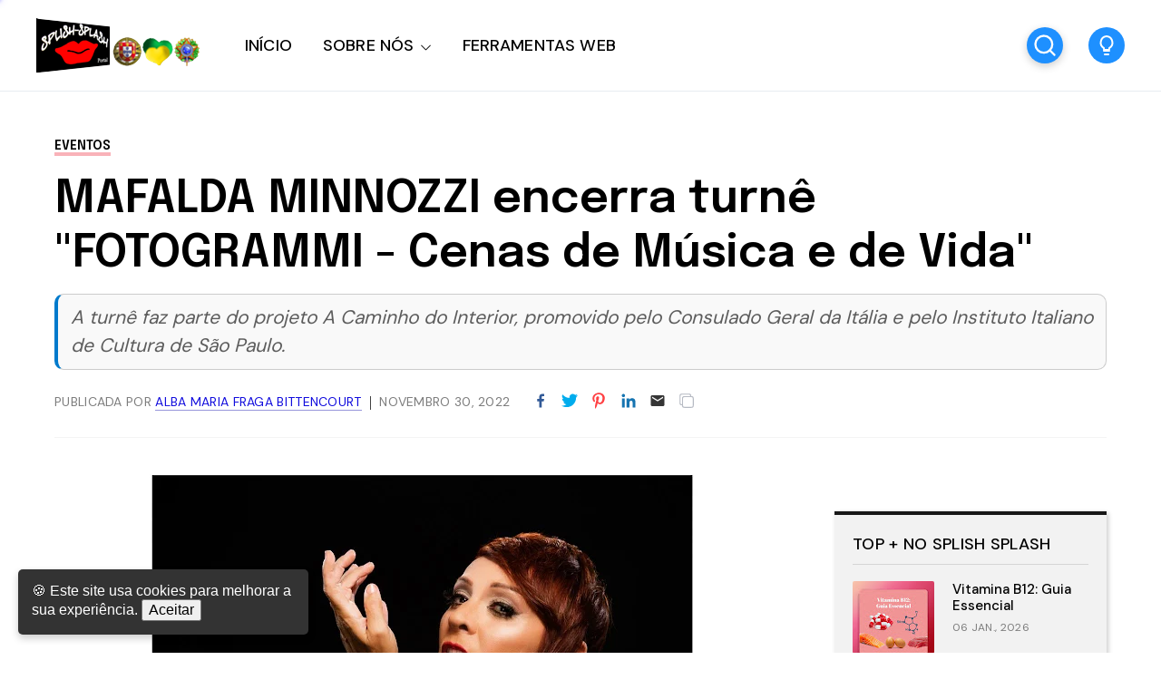

--- FILE ---
content_type: text/html; charset=UTF-8
request_url: https://www.portalsplishsplash.com/2022/11/mafalda-minnozzi-encerra-turne.html
body_size: 61679
content:
<!DOCTYPE html>
<html dir='ltr' lang='pt-PT' xmlns='http://www.w3.org/1999/xhtml' xmlns:b='http://www.google.com/2005/gml/b' xmlns:data='http://www.google.com/2005/gml/data' xmlns:expr='http://www.google.com/2005/gml/expr'>
<head>
<meta content='width=device-width, initial-scale=1' name='viewport'/>
<title>MAFALDA MINNOZZI encerra turnê &quot;FOTOGRAMMI - Cenas de Música e de Vida&quot;</title>
<meta content='text/html; charset=UTF-8' http-equiv='Content-Type'/>
<!-- Chrome, Firefox OS and Opera -->
<meta content='' name='theme-color'/>
<!-- Windows Phone -->
<meta content='' name='msapplication-navbutton-color'/>
<meta content='blogger' name='generator'/>
<link href='https://www.portalsplishsplash.com/favicon.ico' rel='icon' type='image/x-icon'/>
<link href='https://www.portalsplishsplash.com/2022/11/mafalda-minnozzi-encerra-turne.html' rel='canonical'/>
<link rel="alternate" type="application/atom+xml" title="Portal Splish Splash - Atom" href="https://www.portalsplishsplash.com/feeds/posts/default" />
<link rel="alternate" type="application/rss+xml" title="Portal Splish Splash - RSS" href="https://www.portalsplishsplash.com/feeds/posts/default?alt=rss" />
<link rel="service.post" type="application/atom+xml" title="Portal Splish Splash - Atom" href="https://www.blogger.com/feeds/614965769616917626/posts/default" />

<link rel="alternate" type="application/atom+xml" title="Portal Splish Splash - Atom" href="https://www.portalsplishsplash.com/feeds/7851475017767252476/comments/default" />
<!--Can't find substitution for tag [blog.ieCssRetrofitLinks]-->
<link href='https://blogger.googleusercontent.com/img/b/R29vZ2xl/AVvXsEgDDg8QHG9TlFgpOlfom7nD63HLTNsrTFaEjztKiBAAY68RIa9jr1oL9RXb8BXmwqi06JDMqiwap3qIF5i_uTf86D8lJJ2rLVJkvOftYCGQ6tnSVoceADqHYltJSF7r7v_xDFfVON3pg7bBGdEJO8DaOAkVKpqPbVcfNTtCXT4qYmLS8OSALpDWlxtGWg/w640-h426/Mafalda-Minnozzi--Fotogrammi.jpg' rel='image_src'/>
<meta content='A turnê faz parte do projeto A Caminho do Interior, promovido pelo Consulado Geral da Itália e pelo Instituto Italiano de Cultura de São Paulo.
' name='description'/>
<meta content='https://www.portalsplishsplash.com/2022/11/mafalda-minnozzi-encerra-turne.html' property='og:url'/>
<meta content='MAFALDA MINNOZZI encerra turnê &quot;FOTOGRAMMI - Cenas de Música e de Vida&quot;' property='og:title'/>
<meta content='A turnê faz parte do projeto A Caminho do Interior, promovido pelo Consulado Geral da Itália e pelo Instituto Italiano de Cultura de São Paulo.
' property='og:description'/>
<meta content='https://blogger.googleusercontent.com/img/b/R29vZ2xl/AVvXsEgDDg8QHG9TlFgpOlfom7nD63HLTNsrTFaEjztKiBAAY68RIa9jr1oL9RXb8BXmwqi06JDMqiwap3qIF5i_uTf86D8lJJ2rLVJkvOftYCGQ6tnSVoceADqHYltJSF7r7v_xDFfVON3pg7bBGdEJO8DaOAkVKpqPbVcfNTtCXT4qYmLS8OSALpDWlxtGWg/w1200-h630-p-k-no-nu/Mafalda-Minnozzi--Fotogrammi.jpg' property='og:image'/>
<link crossorigin='anonymous' href='https://fonts.googleapis.com' rel='preconnect'/>
<link crossorigin='anonymous' href='https://fonts.gstatic.com' rel='preconnect'/>
<link href='https://ajax.googleapis.com' rel='dns-prefetch'/>
<link href='https://www.blogger.com' rel='dns-prefetch'/>
<link href='https://blogger.googleusercontent.com' rel='dns-prefetch'/>
<meta content='summary_large_image' name='twitter:card'/>
<meta content='@templateszoo' name='twitter:site'/>
<meta content='@templateszoo' name='twitter:creator'/>
<meta content='Portal Splish Splash: MAFALDA MINNOZZI encerra turnê "FOTOGRAMMI - Cenas de Música e de Vida"' name='twitter:title'/>
<meta content='A turnê faz parte do projeto A Caminho do Interior, promovido pelo Consulado Geral da Itália e pelo Instituto Italiano de Cultura de São Paulo.
' name='twitter:description'/>
<meta content='https://blogger.googleusercontent.com/img/b/R29vZ2xl/AVvXsEgDDg8QHG9TlFgpOlfom7nD63HLTNsrTFaEjztKiBAAY68RIa9jr1oL9RXb8BXmwqi06JDMqiwap3qIF5i_uTf86D8lJJ2rLVJkvOftYCGQ6tnSVoceADqHYltJSF7r7v_xDFfVON3pg7bBGdEJO8DaOAkVKpqPbVcfNTtCXT4qYmLS8OSALpDWlxtGWg/w640-h426/Mafalda-Minnozzi--Fotogrammi.jpg' name='twitter:image'/>
<style id='page-skin-1' type='text/css'><!--
/* -----------------------------------------------
Blogger Theme
Name:     Unnao
Designer: Salman Farooqui
URL:      https://themeforest.net/user/templateszoo/portfolio
---------------------------------------------------------- */
/*! normalize.css v8.0.1 | MIT License | github.com/necolas/normalize.css */
html{line-height:1.15;-webkit-text-size-adjust:100%}body{margin:0}main{display:block}h1{font-size:2em;margin:.67em 0}hr{box-sizing:content-box;height:0;overflow:visible}pre{font-family:monospace,monospace;font-size:1em}a{background-color:transparent}abbr[title]{border-bottom:none;text-decoration:underline;text-decoration:underline dotted}b,strong{font-weight:bolder}code,kbd,samp{font-family:monospace,monospace;font-size:1em}small{font-size:80%}sub,sup{font-size:75%;line-height:0;position:relative;vertical-align:baseline}sub{bottom:-.25em}sup{top:-.5em}img{border-style:none}button,input,optgroup,select,textarea{font-family:inherit;font-size:100%;line-height:1.15;margin:0}button,input{overflow:visible}button,select{text-transform:none}button,[type="button"],[type="reset"],[type="submit"]{-webkit-appearance:button}button::-moz-focus-inner,[type="button"]::-moz-focus-inner,[type="reset"]::-moz-focus-inner,[type="submit"]::-moz-focus-inner{border-style:none;padding:0}button:-moz-focusring,[type="button"]:-moz-focusring,[type="reset"]:-moz-focusring,[type="submit"]:-moz-focusring{outline:1px dotted ButtonText}fieldset{padding:.35em .75em .625em}legend{box-sizing:border-box;color:inherit;display:table;max-width:100%;padding:0;white-space:normal}progress{vertical-align:baseline}textarea{overflow:auto}[type="checkbox"],[type="radio"]{box-sizing:border-box;padding:0}[type="number"]::-webkit-inner-spin-button,[type="number"]::-webkit-outer-spin-button{height:auto}[type="search"]{-webkit-appearance:textfield;outline-offset:-2px}[type="search"]::-webkit-search-decoration{-webkit-appearance:none}::-webkit-file-upload-button{-webkit-appearance:button;font:inherit}details{display:block}summary{display:list-item}template{display:none}[hidden]{display:none}*{-webkit-box-sizing:border-box;box-sizing:border-box;-webkit-font-smoothing:antialiased;-moz-osx-font-smoothing:grayscale;word-break:break-word;word-wrap:break-word}::selection{background:#4C48FF;color:#fff}html,body{min-height:100%}body{font-family:sans-serif,Arial;font-size:16px;color:#000;-webkit-transition:all 0.8s ease-out;transition:all 0.8s ease-out;overflow-wrap:break-word;word-break:break-word;word-wrap:break-word}details summary{list-style:none}details>summary::marker,details>summary::-webkit-details-marker{display:none}details summary svg{display:none}a{text-decoration:none;color:inherit}ul{list-style:none}ul,li{margin:0;padding:0}h1,h2,h3,h4,h5,h6,p{font-weight:400;font-style:normal;margin:0;padding:0}.clear{clear:both}.hidden{display:none}.invisible{visibility:hidden}.container::after,.float-container::after{clear:both;content:"";display:table}.clearboth{clear:both}.max-width{max-width:1680px;margin-left:auto;margin-right:auto}.margin-tb{margin-top:60px;margin-bottom:60px}.padding-tb{padding:50px 0}.blog-header nav h3.title{display:none}.blog-info.no-items {padding: 0;margin: 0;max-width: 100%;}#layout .blog-info .widget{max-width: 100%;}.blog-info{margin-top:90px;margin-bottom:85px}.blog-info .widget{max-width:1150px}.blog-info .widget{font:normal 600 73px Epilogue;color:#000000;letter-spacing:1px}.blog-info .widget h3{font-size:inherit;font-weight:inherit}.blog-info .widget h3 i{color:#007c00}.blog-info .widget-content{font:normal normal 21px DM Sans;color:#000000;margin-top:10px;letter-spacing:0}@media only screen and (max-width:1460px){.blog-info .widget h3{font-size:66px}.blog-info .widget-content{margin-top:8px}}@media only screen and (max-width:1000px){.blog-info .widget h3{font-size:.79452em}.blog-info .widget-content{font-size:20px}.blog-info{margin-top:70px;margin-bottom:80px}}@media only screen and (max-width:500px){.blog-info .widget h3{font-size:.634em}.blog-info .widget-content{font-size:19px;line-height:27px}.blog-info{margin-bottom:60px;margin-top:55px}}.posts-section .featured-left h2.post-title,.posts-section .featured-right h2.post-title{color:#000000}.posts-section .featured-outer time {color: #9f9f9f;}.featured-left .post-category,.featured-right article:nth-child(3) .post-category{color:#F25767;background:#FFEFEF}.featured-right article:first-child .post-category{color:#1967D2;background:#DDE8F8}.featured-right .post-category{color:#12805C;background:#EAF9F3}.posts-section .featured-left .ft-author span{color:#252525}#discover,.discover-tags{background:#FFF3F3}.posts-section #discover h3.title,.posts-section .discover-tags h3.title{color:#F25767}#discover .widget span,.discover-tags .widget-content span{color:#000000}.posts-section h3.title,#discover h3.title{color:#000000}.posts-section .widget.type1 .ajaxnav span{border:1px solid #333333;color:#000000;background:#ffffff}.posts-section .widget.type1 ul.labels li{background:#e9e9e9;color:#000000} .posts-section .widget.type1 ul.labels li.active, .posts-section .widget.type1 ul.labels li:hover{background:#000000;color:#ffffff;} .posts-section .widget.type1.right.black article >a:before, .posts-section .widget.type1.left.black article >a:before{background:#f7f7f7} @keyframes loaderallbc{0%{box-shadow:-12px -12px 0 6px #111111,-12px -12px 0 6px #111111,-12px -12px 0 6px #111111,-12px -12px 0 6px #111111}8.33%{box-shadow:-12px -12px 0 6px #111111,12px -12px 0 6px #111111,12px -12px 0 6px #111111,12px -12px 0 6px #111111}16.66%{box-shadow:-12px -12px 0 6px #111111,12px -12px 0 6px #111111,12px 12px 0 6px #111111,12px 12px 0 6px #111111}24.99%{box-shadow:-12px -12px 0 6px #111111,12px -12px 0 6px #111111,12px 12px 0 6px #111111,-12px 12px 0 6px #111111}33.32%{box-shadow:-12px -12px 0 6px #111111,12px -12px 0 6px #111111,12px 12px 0 6px #111111,-12px -12px 0 6px #111111}41.65%{box-shadow:12px -12px 0 6px #111111,12px -12px 0 6px #111111,12px 12px 0 6px #111111,12px -12px 0 6px #111111}49.98%{box-shadow:12px 12px 0 6px #111111,12px 12px 0 6px #111111,12px 12px 0 6px #111111,12px 12px 0 6px #111111}58.31%{box-shadow:-12px 12px 0 6px #111111,-12px 12px 0 6px #111111,12px 12px 0 6px #111111,-12px 12px 0 6px #111111}66.64%{box-shadow:-12px -12px 0 6px #111111,-12px -12px 0 6px #111111,12px 12px 0 6px #111111,-12px 12px 0 6px #111111}74.97%{box-shadow:-12px -12px 0 6px #111111,12px -12px 0 6px #111111,12px 12px 0 6px #111111,-12px 12px 0 6px #111111}83.3%{box-shadow:-12px -12px 0 6px #111111,12px 12px 0 6px #111111,12px 12px 0 6px #111111,-12px 12px 0 6px #111111}91.63%{box-shadow:-12px -12px 0 6px #111111,-12px 12px 0 6px #111111,-12px 12px 0 6px #111111,-12px 12px 0 6px #111111}100%{box-shadow:-12px -12px 0 6px #111111,-12px -12px 0 6px #111111,-12px -12px 0 6px #111111,-12px -12px 0 6px #111111}}.posts-section .widget.type1 .post-category{color:#B4B4B4}.posts-section h2.post-title{color:#000000}.posts-section .widget.type1 time {color: #9f9f9f}.posts-section .widget.type1 .h-subtitle{color: #515151}.posts-section .widget.type2{background:#1C1D20}.posts-section .widget.HTML.type2 h3.title{color:#d7d7d7}.widget.type2 .posts-type2 .type2-inner{background:#141414}.posts-section .widget.type2 a.post-category{color:#d7d7d7}.posts-section .widget.type2 h2.post-title a{color:#f8f8f8} body.underline .posts-type2 h2.post-title > a {background-image: linear-gradient(transparent calc(100% - 3px),#f8f8f8 3px);} body.underline h2.post-title > a, body.underline h3.post-title > a, body.underline h3.popular-title > a, body.underline h4.post-title > a {background-image: linear-gradient(transparent calc(100% - 3px),#000000 3px);background-repeat: no-repeat;background-size: 0% 100%;transition: background-size 0.6s;} body.underline h2.post-title:hover > a, body.underline h3.post-title:hover > a, body.underline h3.popular-title:hover > a, body.underline h4.post-title:hover > a {background-size: 100% 100%;}.posts-section .widget.type2 time{color:#d7d7d7}.posts-section .widget.type2 .ajaxnav span{background:#f3f3f3;color:#000000}#multi-section .featured-post{background:#F8F6F1}.posts-section .FeaturedPost .featured-label{color:#1899C4}.feed-view .posts-section .FeaturedPost h3.post-title{color:#000000}.posts-section .FeaturedPost .featured-snippet{color:#5E5A4F}.posts-section .FeaturedPost time{color:#9f9f9f}.popular-post-h{background:#F2FBFA}.popular-post-h .popular-thumbnail:before{background:#ffffff;color:#000000}.popular-post-h .popular-meta{background:#ffffff}
#mobile-menu, #mobile-menu svg {color: #000000}#Homepage_Sections .widget.Label{position:relative;line-height:37px;background:#E3FF75;padding:28px 0 21px;display:block;border-top:7px solid #252525;border-bottom:1px solid #252525}#Homepage_Sections .widget.Label ul li{display:inline-block;margin-right:113px}#Homepage_Sections .widget.Label li a{font-family:'Epilogue';font-weight:500;font-size:35px;letter-spacing:-.4px;color:#000000}#Homepage_Sections .widget.Label li a span{font-size:26px;padding-left:7px;position:relative;top:-9px;-webkit-text-stroke-width:1px;-webkit-text-stroke-color:#000000;-webkit-text-fill-color:#E3FF75;font-family:'DM Sans'}#Homepage_Sections .widget.Label li a span:before{content:"["}#Homepage_Sections .widget.Label li a span:after{content:"]"}@keyframes labelslide{from{transform:translateX(0)}to{transform:translateX(-100%)}}#Homepage_Sections .widget.Label .first-items{white-space:nowrap;overflow:hidden}#Homepage_Sections .widget.Label:before,#Homepage_Sections .widget.Label:after{position:absolute;top:0;width:140px;height:100%;content:"";z-index:2}#Homepage_Sections .widget.Label:before{left:0;background:linear-gradient(to left,rgba(255,255,255,0),#E3FF75)}#Homepage_Sections .widget.Label:after{right:0;background:linear-gradient(to right,rgba(255,255,255,0),#E3FF75)}#Homepage_Sections .widget.Label:hover .active ul{animation-play-state:paused}#Homepage_Sections .widget.Label ul{display:inline-block;}#Homepage_Sections .widget.Label .active ul{animation:30s labelslide infinite linear}#Homepage_Sections .widget.Label h3.title{display:none} #discover img, .discover-tags img{background: #eddede;}#multi-section .featuredp-left img{background:#e5dcc7}.popular-post-h .popular-thumbnail img{background: #cde3e0;}.popular-post-h h3.popular-title a{color:#000000}.feed-view h3.post-title{color:#000000}.feed-view .multipage-snippet{color:#7a7a7a}.feed-view .feed-view-date time{color:#9f9f9f}.feed-view .page-main-outer .multipost-first .post-content.container .readmore{color:#4c48ff;border:1px solid #4c48ff}.multipost-labels a{color:#858585;border:1px solid #e9e9e9}.feed-view .blog-pager-older-link{color:#4c48ff;border:1px solid #4c48ff}.feed-view #custom-msg .custom-msg-i{background:#F1F8FF}#custom-msg .labeltext{color:#4c48ff}.feed-view #custom-msg .msg-inner{color:#000000}#custom-msg .labellink{color:#000000}.main-container.type1 .bread-crumbs>a{color:#000000}.main-container.type1 .bread-crumbs>a:nth-child(2n+1){box-shadow:inset 0 -4px 0 0 #f9b2b9}.main-container.type1 .bread-crumbs>a:nth-child(2n+2){box-shadow:inset 0 -4px 0 0 #95b9ea}.main-container.type1 .bread-crumbs>a:nth-child(2n+3){box-shadow:inset 0 -4px 0 0 #92c5b4}.blog-posts .full-top h1,body.preview .blog-posts .full-top h3.post-title.entry-title{color:#000000}.blog-posts .post-description-container{color:#5c5c5c}.main-container.type1 .post-header-container{border-bottom:1px solid #f4f4f4;color:#7d7d7d}.main-container.type1 .post-header-container .post-author span.fn span{color:#110cdd;border-bottom:1px solid #9896db}.main-container.type1 .post-header-container .post-header-line-1>span:nth-child(2):before{content:'';background:#424242}.main-container.type2 .blog-posts .full-top.gradient h1,body.preview .main-container.type2 .blog-posts .full-top.gradient h3.post-title.entry-title{color:#ffffff}.post-author-date>span{color:#3b434c}.post-labels-side a{color:#8f8f8f;border:1px solid #e1e1e1}.main-container.type3 .post-title-wrap{background:#f3f3f7}.main-container.type3 .featured-image-wrap:before{content:'';background:linear-gradient(0deg,#dedee5,#f3f3f7)}.main-container.type4 .bread-crumbs>a{color:#1510eb}.main-container.type4 .post-header-container .post-header-line-1{color:#7d7d7d}.post-footer .author-profile{background:#EFF3F6}.author-profile .author-name{color:#345ED6}.author-profile .author-desc{color:#272d32}.post-outer .comment-box{color:#ffffff;background:#4c48ff}.related-posts h3.title{border-bottom:1px solid #ebeff3;border-top:2px solid #1c1c1c;color:#000000}.related-outer .post-category{color:#747474;border:1px solid #e1e1e1}.related-outer h2.post-title{color:#000000}.related-outer time.timeago{color:#9f9f9f}.progress-container{background-color:#4C48FF}article .vid,.megaitem .vid{position:absolute;bottom:20px;right:20px;z-index:99;padding:8px 12px 8px 12px;border-radius:2px;font-size:23px;background:rgb(255 255 255);border:1px solid #fff}article .vid svg,#main-nav .megaitem .vid svg{display:block;color:#1c1c1c;font-size:16px}.loader{height:6px;width:6px;box-shadow:-12px -12px 0 6px red,-12px -12px 0 6px red,-12px -12px 0 6px red,-12px -12px 0 6px red;animation:loaderall 2.2s infinite;position:absolute;top:50%;transform:translate(-50%,-50%);left:50%;z-index:999}@keyframes loaderall{0%{box-shadow:-12px -12px 0 6px red,-12px -12px 0 6px red,-12px -12px 0 6px red,-12px -12px 0 6px red}8.33%{box-shadow:-12px -12px 0 6px red,12px -12px 0 6px red,12px -12px 0 6px red,12px -12px 0 6px red}16.66%{box-shadow:-12px -12px 0 6px red,12px -12px 0 6px red,12px 12px 0 6px red,12px 12px 0 6px red}24.99%{box-shadow:-12px -12px 0 6px red,12px -12px 0 6px red,12px 12px 0 6px red,-12px 12px 0 6px red}33.32%{box-shadow:-12px -12px 0 6px red,12px -12px 0 6px red,12px 12px 0 6px red,-12px -12px 0 6px red}41.65%{box-shadow:12px -12px 0 6px red,12px -12px 0 6px red,12px 12px 0 6px red,12px -12px 0 6px red}49.98%{box-shadow:12px 12px 0 6px red,12px 12px 0 6px red,12px 12px 0 6px red,12px 12px 0 6px red}58.31%{box-shadow:-12px 12px 0 6px red,-12px 12px 0 6px red,12px 12px 0 6px red,-12px 12px 0 6px red}66.64%{box-shadow:-12px -12px 0 6px red,-12px -12px 0 6px red,12px 12px 0 6px red,-12px 12px 0 6px red}74.97%{box-shadow:-12px -12px 0 6px red,12px -12px 0 6px red,12px 12px 0 6px red,-12px 12px 0 6px red}83.3%{box-shadow:-12px -12px 0 6px red,12px 12px 0 6px red,12px 12px 0 6px red,-12px 12px 0 6px red}91.63%{box-shadow:-12px -12px 0 6px red,-12px 12px 0 6px red,-12px 12px 0 6px red,-12px 12px 0 6px red}100%{box-shadow:-12px -12px 0 6px red,-12px -12px 0 6px red,-12px -12px 0 6px red,-12px -12px 0 6px red}}#mobile-menu{display:none}.header-top{background:#05821d}.ht-inner{padding:15px 0;color:#ffffff;text-align:center;font-family:'DM Sans';max-height: 72px;overflow: hidden;font-size: 16px;}.ht-inner .widget > .title {font-size: inherit;}.ht-inner a{color:#ffffff;text-decoration:underline;}#header-outer{position:relative}.ht-inner.section .widget > * {display: inline-block;}.ht-inner.section .widget ul li {display: inline-block;}.ht-inner.section .widget.HTML > .title {display: none;}.ht-inner.no-items {padding: 0;}.ht-inner img {height: auto;max-height: 20px;border-radius: 3px;width: auto;vertical-align: sub;margin: 0px 5px;}.header-logo,.header-right{float:left}.header-logo .replaced h1{display:none}.header-logo .widget.Header{height:100px}.header-logo .widget.Header .header-widget{position:relative;top:50%;transform:translateY(-50%)}.header-logo img{max-height:100%;height:auto}.header-logo a.header-image-wrapper{line-height:0;display:block}.header-logo h1,.header-logo img{margin-right:50px}.header-logo h1{color:#000000}.header-logo p{color:#000000;display:none}.blog-header #header-outer{height:100px}.blog-header #header-outer{border-bottom:1px solid #E7EDF1}.blog-header{position:relative;background:#ffffff;z-index:999}header.blog-header.header2{background:transparent}.blog-header.type2 #header-outer{border-bottom:none}.blog-header.type2 #header-outer.sticky {border-bottom: 1px solid #E7EDF1;}#header-outer.sticky{background:#ffffff;position:fixed;left:0;right:0;top:0;z-index:99999}#header-outer.sticky .progress-container{position:absolute;bottom:-1px;top:auto;right:0;z-index:999999}#header-outer.sticky .progress-container .progress-tip{display:none}#header-outer.helper{transform:translateY(-100%);transition:0.5s transform cubic-bezier(.3,.73,.3,.74)}#header-outer.helper.sticky{transform:translateY(0)}.blog-header.header2 .header-right.sticky{position:fixed;left:0;right:0;top:0;z-index:99999}.blog-header.header2 .header-right.sticky .progress-container{position:absolute;bottom:-1px;top:auto;right:0;z-index:999999}.blog-header.header2 .header-right.sticky .progress-container .progress-tip{display:none}.blog-header.header2 .header-right.helper{transform:translateY(-100%);transition:0.5s transform cubic-bezier(.3,.73,.3,.74)}.blog-header.header2 .header-right.helper.sticky{transform:translateY(0)}.blog-header.header2 .header-right.sticky{border-bottom:1px solid #E7EDF1}.main-padding{padding:0 60px;box-sizing:content-box}.header-extra{position:absolute;right:60px;top:50%;transform:translateY(-50%);white-space:nowrap;display:flex;align-items:center}.search-wrap{margin-right:28px;color:#000000}.search-wrap,.header-button{cursor:pointer;display:inline-block}.header-button .widget-content a{background:#1e90ff;color:#ffffff;padding:10px 23px;border-radius:3px;font-family:'DM Sans';font-weight:500;font-size:17px}#main-nav .header-button{display:none}.blog-header.header2 .header-logo,.blog-header.header2 .header-right{float:none}.blog-header.header2,.blog-header.header2 #header-outer{height:auto}.blog-header.header2 .header-logo{position:relative;background:#ffffff}.blog-header.header2 #main-nav .widget-content>ul>li>a{line-height:58px}.blog-header.header2 .header-right{position:relative;border-top:1px solid #E7EDF1;box-shadow:0 2px 4px 0 rgb(231 237 241 / 73%);background:#ffffff}.blog-header.header2 .header-right .search-wrap{position:absolute;right:60px;margin-right:0;top:50%;transform:translateY(-50%)}.blog-header.header2.header3 .header-logo #header{text-align:center}.blog-header.header2.header3 .header-right{text-align:center}.blog-header.header2.header3 .header-right nav{display:inline-block}.blog-header.header2.header3 .header-right .search-wrap{right:auto}.blog-header.header2.header3 .header-right nav{text-align:left}.blog-header.header2.header3 .header-logo h1,.blog-header.header2.header3 .header-logo img{margin-right:0}#main-nav .widget-content>ul:not(.activated),#main-nav .widget-content>ul>.submenu{display:none}#main-nav .widget-content>ul.live>.submenu{display:inline-block}#main-nav li{position:relative;display:inline-block}#main-nav ul li a{font-family:'DM Sans';font-size:18px;color:#000000}#main-nav .widget-content>ul>li{margin-right:30px;cursor: pointer;}.feed-heading{font-size:38px;margin-bottom:30px;font-family:'Epilogue';font-weight:600;letter-spacing:-.4px}
#main-nav li.megawrapper>a{padding-right:25px}#main-nav li.megawrapper>svg{left:-25px}#main-nav .widget-content>ul>li.megawrapper{margin-right:5px} #main-nav li .megabox.single .megadropdown{display: none;}
#main-nav .widget-content>ul>li>a{display:inline-block;line-height:100px;font-weight:500;letter-spacing:.165px}#main-nav li ul{left:0;padding:0}#main-nav li ul,#main-nav .megabox{position:absolute;z-index:1;top:100%;opacity:0;visibility:hidden;background-color:#ffffff;border:1px solid #eeeeee;transition:opacity .3s ease,margin .25s ease;box-shadow:0 5px 16px -4px rgb(0 0 0 / 15%);border-radius:0 0 3px 3px}#main-nav li ul.subwrap.dropdown{padding:5px 0}#main-nav li:hover>ul,#main-nav li.megawrapper:hover .megabox{opacity:1;visibility:visible}#main-nav li:not(:hover)>ul>*,#main-nav li.megawrapper:not(:hover) .megabox{display:none}#main-nav li ul li{display:block;min-width:212px;max-width:340px;border-bottom:1px solid #eeeeee}#main-nav li ul.dropdown li:last-child{border-bottom:none}#main-nav li ul li a{padding:12px 34px 12px 22px;display:block;font-weight:400;font-size:16px}#main-nav li ul li ul{left:100%;top:-6px}#main-nav svg{margin-left:2px;position:relative;top:3px;font-size:13px;color:#000000}#main-nav li ul svg{color:#000000}#main-nav ul li ul li a{color:#000000}#main-nav li ul svg{position:absolute;top:50%;right:18px;margin-left:0;transform:translateY(-50%);font-size:17px}#main-nav li.megawrapper{position:inherit}#main-nav .megabox{display:flex;left:60px;right:60px}#main-nav li.megawrapper ul{width:270px;position:static;opacity:1;visibility:visible;box-shadow:none;border:none;transition:none;background-color:inherit;padding:20px;background:#4c48ff}.megaposts{background:#f8dcdc;flex:1;position:relative}#main-nav .megaposts img{width:100%;height:auto;aspect-ratio:274/171;object-fit:cover;background:#ebd0d0;}#main-nav ul li .megaitem h3 a{color:#000000;display:block;margin:9px 0 0;font-family:'Epilogue';font-weight:500;line-height:24px;font-size:17px}#main-nav .megaitem time.timeago{display:block;margin-top:6px;font-family:'DM Sans';color:#726969;font-size:12px;font-weight:400;letter-spacing:.6px;text-transform:uppercase;word-spacing:1px}#main-nav .megaposts .megaitem>a{position:relative;display:block}#main-nav .megaitem .vid svg{position:static;margin-left:0}#main-nav li .megabox{border:none}#main-nav li .megabox ul li{display:table;min-width:auto;max-width:initial;border-bottom:none;opacity:.7;margin-bottom:17px}#main-nav li .megabox ul li a{padding:6px 23px;font-size:16px;border-radius:40px;border:1px solid #ffffff;color:#ffffff}#main-nav .megamenu.active{opacity:1}#main-nav .megaposts.loading .megaitem{opacity:.15}#main-nav .megaposts.loading.firstload .megaitem{opacity:1}.megaposts span.active{cursor:pointer}.allmegaitem{padding:10px}.megaitem{width:20%;float:left;padding:10px}.imagg{height:100px;width:100%;display:block}#main-nav .loader,#main-nav .noposts{position:absolute;top:50%;left:50%;transform:translate(-50%,-50%)}#main-nav .noposts{font-family:'DM Sans';font-weight:400;font-size:19px}.megaposts .ajaxnav{margin-left:20px;margin-bottom:14px}.megaposts .ajaxnav span{padding:8px;border:1px solid #282828;background:#ffffff;display:inline-block;font-size:11px;border-radius:2px;color:#000000}.megaposts .ajaxnav span.back{margin-right:6px}#main-nav .megaposts .ajaxnav svg{margin-left:0;top:auto;display:block;font-size:inherit;color:inherit}.megaposts .ajaxnav span.passive{opacity:.5}.mskelt .s-image{height:130px;width:100%}.mskelt .b-title{height:9px;width:100%;margin-top:9px}.mskelt .s-title{height:7px;width:70%;margin-top:5px}.allmegaitem.mskelt:after{content:'';display:block;clear:both}@keyframes pulse{0%{background-color:#f7ecec}50%{background-color:#f9f4f4}100%{background-color:#f7ecec}}.mskelt .megaitem>div{animation:pulse 2s infinite ease-in-out}.bractive .modal-wrapr{background:rgb(21 25 40 / 50%);position:fixed;top:0;bottom:0;left:0;right:0}.bractive .all-container{filter:blur(8px);transition:0.3s filter}#modalone.sractive{top:20%;opacity:1;visibility:visible}#modalone{position:fixed;width:720px;left:0;right:0;margin:0 auto;z-index:999999;padding:40px;background:#fff;border-radius:3px;transition:all 0.5s ease;top:-320px;box-shadow:0 10px 40px rgb(0 0 0 / 20%);max-height:60%;max-width:100%;opacity:0;visibility:hidden;overflow-y:auto}.s-input{border:1px solid #ECEDF2;background:#fff;padding:16px 24px;width:100%;box-sizing:border-box;box-shadow:0 10px 40px rgb(0 0 0 / 20%);border-radius:3px 3px 0 0;font-family:Dm Sans;font-size:20px;font-weight:500;transition:0.15s color ease-out;letter-spacing:.2px;color:#151515}.s-input:focus{outline:0}.s-input::-webkit-input-placeholder{color:#A6A8B3}.search-info{padding:8px 26px;background:#1967d2;border-radius:0 0 3px 3px;border-left:1px solid #fff;border-right:1px solid #fff;color:#fff;font-family:DM Sans;font-weight:500;text-transform:uppercase;font-size:11px;letter-spacing:2.6px;word-spacing:2px}.search-content{margin-top:34px}.search-content h3.title{font-family:'DM SANS';font-size:17px;margin-bottom:13px;letter-spacing:1.1px;margin-top:0;font-weight:500}.search-content .section{margin:0;float:left;box-sizing:border-box}.search-content .sdv-left{padding-right:15px;width:35%}.search-content .sdv-right{padding-left:15px;width:65%}.search-content .sdv-right span.circle{display:none}.skelt{display:none}.sdv-search .xclose{display:none}.sdv-left .widget-content li{background:#DDE8F8;padding:4px 7px;margin-bottom:7px;margin-right:3px;font-family:'DM Sans';font-size:13px;line-height:17px;border-radius:3px;margin-left:0;display:inline-block;color:#1967D2;font-weight:400}.popular-thumbnail.popular-search,.sdv-right .sxi a.post-image{float:left;position:relative}.popular-thumbnail.popular-search img, .sdv-right .sxi a.post-image img {background: #f1f1f1;}.sdv-right .popular-thumbnail img{border-radius:2px}.sdv-right .popular-meta,.sdv-right .post-meta{padding-left:84px}.sdv-right .popular-timestamp{display:none}.sdv-right .sxi .post-category,.sdv-right .sxi time{display:none}.sdv-right .sxi time{color:#828080;font-family:'DM Sans';font-size:12px}.sdv-right h3.popular-title,.sdv-right h2.post-title{font-family:'Epilogue';font-size:15px;font-weight:500;display:block;line-height:21px}.sdv-right article:last-child{margin-bottom:0}.sdv-right article{margin-bottom:12px}.search-content.s-ajax .sdv-right .widget-content{display:none}.search-content.s-ajax .df-title{display:none}.search-content.s-ajax .sdv-right .widget-content{display:none}.search-content.s-ajax .ty-psts:before{content:'Type few more letters'}.sdv-search .xclose{display:none}.sdv-right .dmore{top:1px}.sdv-right .widget .dmore>span.nomorex{opacity:.5}.skelt{display:none}.sdv-right .skelt{display:block}.search-content:not(.s-ajax) .skelt,.search-content:not(.s-ajax) .new-title,.search-content:not(.s-ajax) .new-psts,.search-content:not(.s-ajax) .ty-psts{display:none}.s-loaded .sdv-right .skelt{display:none}.sdv-right .dmore{display:none}.s-loaded .sdv-right .dmore{display:block}.sdv-search .s-nav .sdv-right .skelt{display:block}.search-content.s-nav .new-psts{display:none}.search-content.s-end .skelt{display:none}.new-title a{color:inherit}.sdv-right .isposts.smposts,.sdv-right .ty-psts{font-family:'DM Sans';margin-top:15px;display:block;font-weight:400;font-size:16px}.sdv-right .isposts.smposts:before{content:'no more posts'}.sdv-right .isposts.nposts:before{content:'0 result found'}.sdv-right .widget .dmore span.xnext,.sdv-right .widget .dmore span.xback{box-shadow:0 6px 15px 0 rgb(64 79 104 / 5%);border:1px solid #ECEDF2;border-radius:4px;transition:background-color 150ms cubic-bezier(0,0,.2,1),color 150ms cubic-bezier(0,0,.2,1);width:28px;display:inline-block;height:24px;position:relative}.sdv-right .widget .dmore span.xnext:after,.sdv-right .widget .dmore span.xback:after{content:'';width:6px;height:6px;border-top:2px solid #464646;border-right:2px solid #464646;position:absolute}.sdv-right .widget .dmore span.xnext:after{-moz-transform:rotate(45deg);-webkit-transform:rotate(45deg);transform:rotate(45deg);top:7px;left:8px}.sdv-right .widget .dmore span.xback:after{-moz-transform:rotate(225deg);-webkit-transform:rotate(225deg);transform:rotate(225deg);top:7px;right:8px}.sdv-right .widget .dmore span:hover{background:#232323;border-color:#232323}.sdv-right .widget .dmore span.nomorex:hover{background:inherit;border:1px solid #ECEDF2}.sdv-right .widget .dmore span.xnext:not(.nomorex):hover:after,.sdv-right .widget .dmore span.xback:not(.nomorex):hover:after{border-top:2px solid #fff;border-right:2px solid #fff}.sdv-right .widget .dmore>span{cursor:pointer}.sdv-right .widget .dmore>span.nomorex{opacity:.5;cursor:default}.sdv-right .widget{position:relative}.sdv-right .widget .dmore{position:absolute;right:0;top:-2px}.sdv-right .dmore .xback{margin-right:9px}.sdv-right .new-title svg{position:relative;top:3px;margin-right:8px}.sdv-right article .vid{padding:0;right:6px;bottom:auto;top:6px}footer{background:#262631;margin-top:160px}.footer-subscribe{background:#F8F6F1;padding:80px;border-radius:9px;position:relative;top:-80px}.footer-subscribe .widget{max-width:1000px;margin:0 auto;box-sizing:content-box;display:flex;justify-content:center;flex-wrap:nowrap;align-items:center}.footer-subscribe .widget h3.title{float:left;font-family:'DM Sans';font-size:28px;line-height:1.16;font-weight:400;padding-right:34px;color:#525250}.footer-subscribe .widget .widget-content{width:480px;padding-left:34px;float:left}.footer-subscribe .widget:after{content:'';display:block;clear:both}.footer-subscribe h3.title b{display:block;font-weight:600;color:#000000;font-size:32px;font-family:'Epilogue'}.footer-subscribe .widget .widget-content form{display:flex}.footer-subscribe input.email{border:1px solid #DBD8CE;border-radius:3px 0 0 3px;padding:16px 21px;font-family:'DM Sans';font-weight:400;font-size:18px;flex:1}.footer-subscribe input.submit{background:#4c48ff;border:none;padding:16px 26px;color:#ffffff;font-family:'DM Sans';font-weight:500;font-size:18px;border-radius:0 3px 3px 0;cursor:pointer}.footer-subscribe input.email::placeholder{color:#b1ac9e}.footer-subscribe .widget .widget-content:after,.footer-subscribe .widget .widget-content form:after{content:'';display:block;clear:both}#footer .footer-subscribe.no-items{display:none}.footer .footer-widgets{padding-top:64px;padding-bottom:64px;margin-top:-80px}.footer-left{float:left;width:360px}.footer-left .widget{margin-bottom:10px;color:rgb(236 236 247 / 83%)}.footer-left .widget:last-child{margin-bottom:0}.footer-left .widget.Image img{max-width:100%;height:auto}.footer-left .widget h3.title{font-family:'DM Sans';font-weight:500;margin-bottom:6px;font-size:20px}.footer-left .widget .widget-content{font-family:'DM SANS';font-weight:400;line-height:1.5;font-size:16px;color:rgb(236 236 247 / 90%)}.footer-right{float:right}.footer-right:after{content:'';display:block;clear:both}.footer-right .widget{float:left;margin-left:100px}.footer-right .widget:first-child{margin-left:0}.footer-widgets .footer-right h3.title{color:rgba(255,255,255,.35);padding-bottom:7px;margin-bottom:7px;font-family:'DM Sans';font-size:17px;font-weight:500;letter-spacing:.3px}.footer-widgets .footer-right .widget-content ul li a{color:rgb(236 236 247 / 73%);font-family:'DM Sans';font-weight:400;font-size:16px;display:block;margin-bottom:14px}.footer-widgets .footer-right .widget-content ul li:last-child a{margin-bottom:0}.footer .footer-info{clear:both;padding:14px 0;border-top:1px solid #414154}.footer .footer-info .widget{float:left;color:rgb(255 255 255 / 50%);font-family:'DM Sans';font-weight:300}.footer .footer-info:after{content:'';display:block;clear:both}.footer .footer-info .widget:last-child{float:right}.footer .footer-info a>svg{margin-left:9px;vertical-align:text-bottom}#backtop{position:fixed;bottom:20px;right:20px;z-index:999999;font-size:20px;color:#1c1c1c;cursor:pointer;background:#11cc11;padding:6px 9px 5px;border-radius:2px;display:none}#backtop svg{display:block}article a.post-image span.circle, .main-nav .megaitem span.circle{position:absolute;right:20px;z-index:99;top:20px;height:60px;width:60px}#featured_posts .featured-right article a.post-image span.circle{right:44px}article a.post-image span.circle svg, .main-nav .megaitem span.circle svg {height:60px;width:60px;transform:rotate(-90deg)}article a.post-image span.circle p, .main-nav .megaitem span.circle p {position:absolute;top:21px;color:#fff;font-family:Epilogue;font-weight:600;font-size:17px;width:60px;text-align:center}article a.post-image span.circle svg circle, .main-nav .megaitem span.circle svg circle {width:100%;height:100%;fill:none;stroke:#151A2E;stroke-width:4px;stroke-linecap:round;fill:#151A2E}article a.post-image span.circle svg circle:last-of-type, .main-nav .megaitem span.circle svg circle:last-of-type {stroke-dasharray:160px;stroke-dashoffset:calc(160px - (160px * var(--percent)) / 100);stroke:#32B47B}article a.post-image span.circle.yellow svg circle:last-of-type, .main-nav .megaitem span.circle.yellow svg circle:last-of-type {stroke:#e1e157}article a.post-image span.circle.red svg circle:last-of-type, .main-nav .megaitem span.circle.red svg circle:last-of-type{stroke:#e72929}body .main-nav .megaitem span.circle {right: auto;left: 5px;top: 5px;}body .main-nav .megaitem span.circle p {top: 24px;} #main-nav span.circle svg {margin-left: 0;}@media only screen and (max-width:1300px){.main-padding{padding:0 40px}.header-extra{right:40px}.blog-header.header2 .header-right .search-wrap{right:40px}}@media only screen and (max-width:1250px){.footer-subscribe{padding:60px}.footer-subscribe .widget{display:block;margin:0 auto;max-width:560px}.footer-subscribe .widget h3.title{float:none;padding-right:0;text-align:center;margin-bottom:24px}.footer-subscribe .widget .widget-content{float:none;padding-left:0;margin:0 auto;width:500px}.footer-subscribe .widget .widget-content form{justify-content:center}.footer-left{margin-bottom:40px}.footer-left,.footer-right{float:none;width:100%}}@media only screen and (max-width:1000px){.header-right nav{left:40px}.header-logo{padding-left:49px}.header-extra{right:40px}#mobile-menu,#mobile-menu svg{display:block}.header-right #main-nav{transition:all 150ms;transform:translate3d(0,15px,0);opacity:0;visibility:hidden;box-shadow:-3px 5px 5px 0 rgb(0 0 0 / 20%)}.header-right nav{position:absolute;top:50%;transform:translateY(-50%)}.header-right #mobile-menu{font-size:27px;cursor:pointer}.header-right #main-nav{position:absolute;top:100%;margin-top:21px}.header-right .widget-content{min-width:212px;max-width:256px;overflow:hidden;background:#fff;border:1px solid gainsboro;padding:12px 20px 20px 20px;border-radius:2px}.header-right #main-nav .widget-content ul li,.header-right #main-nav .widget-content ul li a{display:block;line-height:normal;margin-right:0}#main-nav li.megawrapper ul{background:transparent}.header-right #main-nav .widget-content ul ul li.megamenu a{padding:0;border:none;color:#000}#main-nav li .megabox{border-left:1px solid gainsboro}#main-nav li .megabox ul li{opacity:1}#main-nav li .megabox ul li a{font-size:18px}.header-right nav.active #main-nav{opacity:1;visibility:visible;transform:translate3d(0,0,0)}.header-right #main-nav .widget-content ul li{position:relative;padding:5px 0;margin:5px 0}.header-right #main-nav .widget-content ul li a{display:block;position:relative;z-index:999}.header-right #main-nav .widget-content ul ul li a{display:inline-block;padding-right:30px}#main-nav li ul,#main-nav .megabox{position:static;visibility:visible;opacity:1;box-shadow:none;border:none;border-left:1px solid gainsboro;margin-left:10px;padding-left:10px!important}#main-nav li ul li a{padding:0}.header-right #main-nav .widget-content ul li.arrow.active{margin-bottom:0;padding-bottom:0}.header-right #main-nav .widget-content ul li.arrow ul{margin-top:10px;padding-top:0;padding-bottom:0}.header-right #main-nav .widget-content ul li.arrow li.arrow{padding-bottom:0;margin-bottom:0}#main-nav li ul li{border-bottom:none}#main-nav svg{margin-left:4px;position:absolute;top:11px;font-size:16px;right:0}#main-nav li ul svg{transform:rotate(90deg);position:relative;top:5px;left:-25px;margin-left:0;font-size:18px}#main-nav li ul{display:none}#main-nav li.active>ul{display:block}#main-nav .megabox{display:block}#main-nav li:not(:hover)>ul>*,#main-nav li.megawrapper:not(:hover) .megabox{display:block}#main-nav .megaposts{display:none}#main-nav li.active .megabox>ul{display:block;padding-left:0px!important;margin-left:0}#main-nav li.active .megabox>ul li.active{background:transparent}#main-nav li.active .megabox>ul li.active a{color:#000}#main-nav ul li a{font-size:17px}.header-right nav.dark .widget-content{background:#303030}#main-nav li.megawrapper>svg {left: auto;}.header-right nav.dark .widget-content{border:none}nav.dark #main-nav ul li a,nav.dark #main-nav svg{color:#fff}nav.dark #main-nav li ul,nav.dark #main-nav .megabox{background-color:transparent}.header-right nav.dark #main-nav{box-shadow:-4px 4px 4px 0 rgb(0 0 0 / 35%)}nav.dark #main-nav li.active .megabox>ul li a,nav.dark #main-nav li.active .megabox>ul li.active a{color:#fff}.blog-header.header2 .header-right nav{position:relative;left:0;padding:11px 0;top:auto;transform:translateY(0)}.blog-header.header2 .header-right .search-wrap{right:auto;left:40px;margin-left:45px}.blog-header.header2 #main-nav .widget-content>ul>li>a{line-height:normal}.blog-header.header2 .header-right #main-nav{position:absolute;top:100%;margin-top:0}.blog-header.header2 .header-right .search-wrap svg{height:25px;position:relative;top:2px}.header2 .header-right nav{left:0}.header2 .header-logo{padding-left:40px}.footer-right .widget{margin-left:80px}.blog-header.header2.header3 .header-right nav{display:inline-block}.blog-header.header2.header3 .header-right .search-wrap{margin-left:8px;position:static}.blog-header.header2.header3 #main-nav .header-button{display:inline-block}.blog-header.header2.header3 .header-extra .header-button{display:none}.blog-header.header2.header3 .header-button .widget-content a{display:inline-block;padding:8.5px 18px;font-size:16px;word-break:keep-all}.blog-header.header2.header3 .header-right .header-button .widget-content{border:none;min-width:auto;max-width:initial;padding:0;margin-top:8px}}@media only screen and (max-width:850px){.footer-left,.footer-right{float:none;width:100%}.footer-right .widget{float:none;margin-left:0;margin-bottom:16px}.footer-right .widget:after{content:'';display:block;clear:both}.footer-widgets .footer-right .widget-content ul li{display:inline-block;margin-right:14px}.footer-widgets .footer-right .widget-content ul li:last-child a{margin-bottom:14px}.footer .footer-widgets{padding-top:54px;padding-bottom:16px}.footer-subscribe{padding:46px}}@media only screen and (max-width:780px){#modalone{width:auto;max-width:100%;margin-left:20px;margin-right:20px;padding:30px}.search-content .sdv-right{width:100%;padding:0}.search-content .sdv-left{margin-bottom:15px;display:none}.search-content h3.title{margin-bottom:15px}}@media only screen and (max-width:750px){.footer-subscribe input.email{flex:none}.footer-subscribe .widget .widget-content{width:auto}.footer-subscribe .widget .widget-content form{display:block}.footer-subscribe input.email{flex:none;width:100%;display:block;margin-bottom:10px}.footer-subscribe input.submit{width:100%}}@media only screen and (max-width:550px){.main-padding{padding:0 30px}.header-right nav{left:30px}.header-extra{right:30px}.header-right .header-button .widget-content{border:none;min-width:auto;max-width:initial;padding:0;margin-top:8px}#main-nav .header-button{display:inline-block}.header-button .widget-content a{display:inline-block;padding:8.5px 18px;font-size:16px;word-break:keep-all}.search-wrap{margin-right:0}.header-extra .header-button{display:none}.blog-header.header2 .header-right{position:absolute;border-top:none;box-shadow:none;top:50%;transform:translateY(-50%);right:30px;padding:0}.blog-header.header2 .header-right #main-nav{right:0}.blog-header.header2 .header-right nav{left:-40px}.blog-header.header2 .header-right .search-wrap{left:auto;right:0}.header2 .header-logo{padding-left:30px}.blog-header.header2 .header-right.sticky nav{left:30px}.blog-header.header2 .header-right.sticky .search-wrap{right:30px}.blog-header.header2 .header-right.sticky #main-nav{right:auto;left:0}.header2 .progress-container{visibility:hidden;display:none}.header2 .header-right.sticky .progress-container{visibility:visible;display:block}.blog-header.header2.header3 .header-right .search-wrap{right:0}.blog-header.header2.header3 .header-logo #header{text-align:left}.blog-header.header2.header3 .header-right {position: static;text-align: left;padding-left: 30px;margin-top: 6px;transform: none;}.blog-header.header2.header3 .header-right #main-nav{right:auto;left:0}.blog-header.header2.header3 .header-right .search-wrap{margin-left:8px;position:static}.blog-header.header2.header3 .header-right nav{position:static}.footer-left{margin-bottom:30px}.footer-left .widget{margin-bottom:8px}.footer-widgets .footer-right .widget-content ul li a{margin-bottom:12px}.footer-right .widget h3.title{margin-bottom:1px}.footer-right .widget{margin-bottom:10px}}@media only screen and (max-width:500px){.main-padding{padding:0 20px}.header-right nav{left:20px}.header-extra{right:20px}.blog-header.header2 .header-right{right:20px}.header2 .header-logo{padding-left:20px}.blog-header.header2 .header-right.sticky nav{left:20px}.blog-header.header2 .header-right.sticky .search-wrap{right:20px}.blog-header.header2.header3 .header-right{padding-left:20px}.footer-subscribe{padding:34px}}@media only screen and (max-width:1400px){.megaitem{width:25%}#main-nav li.megawrapper ul{width:260px}}@media only screen and (max-width:1100px){#main-nav li.megawrapper ul{width:234px}.footer-subscribe .widget h3.title{font-size:25px}.footer-subscribe h3.title b{font-size:29px;margin-bottom:1px}}.main-container.left .post-page-bottom .posts-bottom-inner{padding-right:220px;padding-left:50px}.main-container.right .post-page-bottom .posts-bottom-inner{padding-left:220px;padding-right:50px}.main-container.left .post-page-bottom .post-header-side{padding-left:50px}.main-container.right .post-page-bottom .post-header-side{padding-right:50px}.post-header-side{width:220px}.post-page-bottom{display:flex;flex-direction:row;flex-wrap:wrap}.post-page-bottom .posts-bottom-inner{flex-grow:9999;flex-basis:700px;position:relative}.post-page-bottom #sidebar-new{flex-grow:1;flex-basis:300px;overflow:hidden}.main-container.left .post-page-bottom{flex-direction:row-reverse}.main-container.hide .post-page-bottom .posts-bottom-inner{padding-left:220px;max-width:1050px;margin-left:auto;margin-right:auto}.main-container.hide .post-page-bottom .post-header-side{width:220px;left:0;padding-right:50px}.popular-post-h .widget-content,.posts-section .widget.type2 .widget-content{margin-left:70px;padding-left:50px;padding-top:30px;position:relative;top:60px}#multi-section .popular-post-h h3.title,.posts-section .widget.type2 h3.title{position:absolute;line-height:0;text-align:center;top:50%;transform:translateX(-50%) rotate(270deg);-webkit-transform:translateX(-50%) rotate(270deg);margin:0;margin-left:35px;color:#6C63FF;font-size:70px;font-family:Epilogue;white-space:nowrap;letter-spacing:3px;font-weight:600}
.blog-header.header2.h-image .header-logo, .blog-header.header1.h-image {background: url('https://blogger.googleusercontent.com/img/b/R29vZ2xl/AVvXsEgxIFFOcm_q_AJfO0qNttmo_S_XTX8gBd7Xb4z6pD4ahwDYW_rqK4VDr9xIyK4b-16cqcd7aStqgDi6MxWDOdDjx0i0HASFuVaDRlqqvJD4KQykR5ow5EGQ97FYbqtNOF30UK4skAb5G0Fk6sz_RlqzOUnBnom8tmmUYNVG1KeNY0YyS3sd6rqkc38z/s16000/header-img.jpg') no-repeat;background-size: cover;}
.sidebar{font-family:"DM Sans";line-height:24px}.sidebar .widget{margin-bottom:40px}.sidebar .widget.Label,.sidebar .widget.BlogArchive{margin-bottom:25px}.sidebar h3.title,.sidebar h2.title{font-family:"DM Sans";font-size:18px;letter-spacing:.3px;margin-bottom:15px;padding-bottom:8px;font-weight:500;border-bottom:1px solid #f4f4f4}.sidebar img{max-width:100%;height:auto}.sidebar input[type=text]{border:1px solid gainsboro;padding:4px 10px;border-radius:2px}.sidebar input[type=button],.sidebar input[type=submit],.sidebar button{border:none;font-family:"DM Sans";padding:8px 18px;border-radius:3px;color:#fff;background:#212121}.sidebar-container .widget.BlogSearch form:after{content:"";display:table;clear:both}.sidebar-container .widget.BlogSearch .search-input,.sidebar-container .widget.BlogSearch .search-action{float:left;width:100%}.sidebar-container .widget.BlogSearch .search-input input{border:1px solid gainsboro;padding:6px 13px;margin-bottom:12px;width:100%}.sidebar .Label h3.title,.sidebar .BlogArchive h3.title{position:relative;cursor:pointer}.sidebar .Label h3.title:after,.sidebar .BlogArchive h3.title:after{border-style:solid;border-width:1px 1px 0 0;content:"";display:inline-block;height:9px;width:9px;transform:rotate(135deg);transition:transform .5s cubic-bezier(.47,0,.75,.72);position:absolute;right:2px;bottom:16px}.sidebar .Label .cloud-title h3.title:after{content:none}.sidebar .Label details[open] h3.title:after,.sidebar .BlogArchive details[open] h3.title:after{transform:rotate(315deg);bottom:10px}.sidebar .Label .list-label-widget-content,.sidebar .BlogArchive .widget-content{background:#f9f9f9;display:block;box-shadow:2px 2px 5px rgb(0 0 0 / 20%);border-radius:0 0 3px 3px;padding:5px 10px 10px 10px;overflow:auto;border:1px solid #252525;border-top:4px solid rgba(0,0,0,.9)}.sidebar .Label .list-label-widget-content ul li a,.sidebar .BlogArchive .widget-content ul li a{font-family:"DM Sans";font-size:16px;display:block;padding:14px;border-bottom:1px solid #ebebeb;color:#1e1e1e}.sidebar .Label .widget-content ul li:last-child a{border-bottom:none;margin-bottom:0}.sidebar .Label .widget-content::-webkit-scrollbar-track,.sidebar .BlogArchive .widget-content::-webkit-scrollbar-track{-webkit-box-shadow:inset 0 0 6px rgb(0 0 0 / 25%);background-color:#1967d2;border-radius:4px}.sidebar .Label .widget-content::-webkit-scrollbar,.sidebar .BlogArchive .widget-content::-webkit-scrollbar{width:6px;background:#1967d2}.sidebar .Label .widget-content::-webkit-scrollbar-thumb,.sidebar .BlogArchive .widget-content::-webkit-scrollbar-thumb{border-radius:0;background:#b2d2ff}.sidebar .Label .cloud-label-widget-content li{display:inline-block}.sidebar .Label .cloud-label-widget-content a.label-name{background:#DCE8F8;padding:3px 9px;display:inline-block;margin-bottom:8px;margin-right:5px;border-radius:3px;font-family:"DM Sans";font-weight:400;color:#1967D2;font-size:16px}.sidebar .Label .list-label-widget-content .label-count{float:right;font-size:14px}.sidebar .Label .cloud-label-widget-content .label-count{padding-left:11px}.sidebar .Label .cloud-label-widget-content span.show-more,.sidebar .Label .cloud-label-widget-content span.show-less{margin-top:5px}.sidebar-container .sidebar .widget-content.cloud-label-widget-content{margin-bottom:40px}.sidebar .widget.BlogArchive .post-count{float:right;font-size:14px}.sidebar .widget.BlogArchive ul.hierarchy li ul li{margin-left:16px}.sidebar .widget.BlogArchive .widget-content ul.flat li:last-child a{border-bottom:none}#sidebar .popular-thumbnail.popular-sidebar,#sidebar-home .popular-thumbnail.popular-sidebar{float:left;padding-right:20px;width:110px}#sidebar .PopularPosts .popular-meta,#sidebar-home .PopularPosts .popular-meta{padding-left:110px}#sidebar .PopularPosts,#sidebar-home .PopularPosts{background:#E7E7E7;box-shadow:2px 2px 5px rgb(0 0 0 / 20%);padding:20px;border-top:4px solid rgba(0,0,0,.9);background:#F2F2F2}#sidebar .PopularPosts h3.title,#sidebar-home .PopularPosts h3.title{font-family:"DM Sans";font-weight:500;border-bottom:1px solid #d5d5d5;padding-bottom:10px;margin-bottom:18px}.sidebar .PopularPosts article{margin-bottom:20px}.sidebar h3.popular-title{font-family:"DM Sans";font-weight:500;font-size:15px;line-height:1.25;color:#000}.popular-thumbnail.popular-sidebar img{border-radius:2px;width:90px;height:80px;object-fit:cover}.sidebar .PopularPosts article:last-child{margin-bottom:0}.sidebar .popular-timestamp{font-family:"DM Sans";font-size:12px;color:#7d7d7d;letter-spacing:.3px;display:block;margin-top:3px;text-transform:uppercase}.sidebar-container .contact-form-widget input,.contact-form-widget textarea{margin-top:8px;margin-bottom:15px}.sidebar .PageList ul li,.sidebar .LinkList ul li,.sidebar .TextList ul li{font-family:"DM Sans";font-weight:400;margin-bottom:12px;padding-bottom:12px;display:block;border-bottom:1px solid #f3f3f3;color:#353535}.sidebar .widget.Profile img{border-radius:4px}.sidebar .widget.Profile dl{margin:10px 0}.sidebar .widget.Profile dl dd{margin-left:0}.sidebar .widget.Profile .profile-data .profile-link{font-family:"DM Sans";font-size:20px;font-weight:500;color:#252525}.sidebar .widget.Profile .profile-info>.profile-link{color:#4C48FF;text-decoration:underline}.sidebar .widget.Wikipedia input[type=submit]{width:100%;margin-top:10px;margin-bottom:10px}.sidebar .widget.Wikipedia .wikipedia-icon{margin-right:12px}.sidebar .widget.Wikipedia .wikipedia-search-input{width:238px}.sidebar .widget.Image .caption{display:block;margin-top:10px}.main-container.hide #sidebar-new{display:none}#sidebar-new .Label .remaining-items,#sidebar-new .BlogArchive .remaining-items{display:none}#sidebar-new .Label .remaining-items.expanded,#sidebar-new .BlogArchive .remaining-items.expanded{display:block}#sidebar-new .Label span.show-more,#sidebar-new .BlogArchive span.show-more,#sidebar-new .Label span.show-less,#sidebar-new .BlogArchive span.show-less{font-family:"DM Sans";text-transform:uppercase;letter-spacing:1px;font-size:11px;background:#323232;display:block;border-radius:2px;padding:8px 14px;color:#fff;line-height:12px;cursor:pointer;word-spacing:2px}#sidebar-new .Label span.hidden,#sidebar-new .BlogArchive span.hidden{display:none}.sidebar .Label .list-label-widget-content .label-count:after,.sidebar .widget.BlogArchive .post-count:after,.sidebar .Label .cloud-label-widget-content .label-count:after{content:")"}.sidebar .Label .list-label-widget-content .label-count:before,.sidebar .widget.BlogArchive .post-count:before,.sidebar .Label .cloud-label-widget-content .label-count:before{content:"("}
.side-posts-inner h3.title,.side-posts-wrap h3.title{font-family:"DM Sans";font-weight:500;border-bottom:none;border-top:2px solid #1c1c1c;padding-top:15px;margin-bottom:0;padding-bottom:0;color:#000}.side-posts-inner .s-subtitle,.side-posts-wrap .s-subtitle{font-family:"DM Sans";color:rgb(0 0 0 / 38%);font-size:14px;margin-top:3px;font-weight:500;letter-spacing:.3px}.side-posts-inner .widget-content,.side-posts-wrap .widget-content{margin-top:15px}.sidebar-post-l.img article > a{float:left;padding-right:20px;width:110px;position:relative;}.sidebar-post-l.img article .vid {right: 30px;bottom: 10px;padding: 4px 8px;}.sidebar-post-l.img .post-meta{padding-left:110px}.sidebar-post-l .post-category{display:none}.sidebar-post-l article:last-child{margin-bottom:0;padding-bottom:0;border-bottom:none}.sidebar-post-l article{margin-bottom:11px;padding-bottom:11px;border-bottom:1px solid #f4f4f4}.sidebar-post-l h4.post-title{font-family:"DM Sans";line-height:27px;font-size:16px}.sidebar-post-l h4.post-title a{border-bottom:1px solid #e5e5e5;padding-bottom:1px}.sidebar-post-l time.timeago{font-family:"DM Sans";font-size:12px;color:#7d7d7d;letter-spacing:.3px;display:block;margin-top:4px;word-spacing:1px}.sidebar-post-l img{border-radius:2px;display:block}.sidebar-post-l.img h4.post-title{line-height:24px}.sidebar-post-l.img article{margin-bottom:15px;padding-bottom:15px}
.page-main-outer.home-side{display:flex;flex-direction:row;flex-wrap:wrap}.page-main-outer.home-side #page_body{flex-grow:9999;flex-basis:700px;position:relative;padding-right:60px}.page-main-outer.home-side #sidebar-new{flex-grow:1;flex-basis:300px;overflow:hidden}.feed-view .feed-type1.home-side .posts-top,.feed-view .feed-type1.home-side .posts-bottom{width:100%;float:none}.page-main-outer.home-side .post-outer .container::after{clear:none}@media only screen and (max-width:1300px){.feed-view .feed-type1.home-side .multipage-snippet{display:none}.feed-view .feed-type1.home-side .multipage-thumb{width:274px}.feed-view .feed-type1.home-side .post-content.container{padding-right:274px}}@media only screen and (max-width:1096px){.page-main-outer.home-side #page_body{padding-right:0;margin-bottom:60px}.feed-view .feed-type1.home-side .multipage-thumb{width:360px}.feed-view .feed-type1.home-side .post-content.container{padding-right:360px}}@media only screen and (max-width:750px){.feed-view .feed-type1.home-side .multipage-thumb{width:250px}.feed-view .feed-type1.home-side .post-content.container{padding-right:250px}}@media only screen and (max-width:700px){.feed-view .feed-type1.home-side .multipage-thumb{width:40%}.feed-view .feed-type1.home-side .post-content.container{padding-right:40%}}@media only screen and (max-width:500px){.feed-view .feed-type1.home-side .multipage-thumb{width:100%;margin-bottom:20px;float:none}.feed-view .feed-type1.home-side .post-content.container{padding-right:0}}
.feed-view .main-container:not(.first-full) .feed-type2.home-side .post-outer-container:nth-child(4n+1){clear:none}.feed-view .main-container:not(.first-full) .feed-type2.home-side .post-outer-container:nth-child(3n+1){clear:both}.feed-view .main-container:not(.first-full) .feed-type2.home-side .post-outer-container.type2{width:33.3%}.feed-view .feed-type2.home-side .multipage-thumb img{width:100%}@media only screen and (max-width:1400px){.feed-view .main-container:not(.first-full) .feed-type2.home-side .post-outer-container:nth-child(3n+1){clear:none}.feed-view .main-container:not(.first-full) .feed-type2.home-side .post-outer-container:nth-child(2n+1){clear:both}.feed-view .main-container:not(.first-full) .feed-type2.home-side .post-outer-container.type2{width:50%}}@media only screen and (max-width:500px){.feed-view .main-container:not(.first-full) .feed-type2.home-side .post-outer-container.type2{width:100%}}
.footer .footer-info h3.title {display: none;} .main-container.type2 .posts-top.full-top{background:#FFF0E5;} .main-container.type2 .blog-posts .full-top h1,body.preview .main-container.type2 .blog-posts .full-top h3.post-title.entry-title{color:#2a26e1}
.post-body-container .review.rvw-f{background:#edced0;border:3px solid #3a3637}.post-body-container .review-t{background:#fff8f8;border-right:2px solid #6a5f60}.post-body-container .review svg circle{stroke:#fff8f8;fill:#fff8f8}.post-body-container .review svg circle:last-of-type{stroke:#e70909}.post-body-container .review span.circle p{color:#111111}.post-body-container .review-t>div{color:#000000}.post-body-container .review-t>p{color:#444444}
@media only screen and (max-width:950px){body .posts-section .widget.type2 h2.post-title a{color:#f8f8f8}html body.underline .posts-section .widget.type2 .posts-type2 h2.post-title > a {background-image: linear-gradient(transparent calc(100% - 3px),#f8f8f8 3px);background-size: 0 100%;} html body.underline .posts-section .widget.type2 .posts-type2 h2.post-title:hover > a {background-size: 100% 100%}}
.cookie-choices-info .cookie-choices-inner{font-family:'DM Sans';text-align:left}#cookieChoiceInfo{position:fixed;bottom:20px;top:auto;left:auto;width:auto;border-radius:10px;background:#212121;max-width:400px;right:20px}.cookie-choices-info .cookie-choices-buttons>a{padding:9px 17px;background:#4c48ff;margin-left:16px;border-radius:4px;font-weight:500;font-size:15px}.cookie-choices-info .cookie-choices-inner .cookie-choices-text{font-size:15px;line-height:22px;color:#d9d9d9;max-width:none;margin:10px 30px}.cookie-choices-info .cookie-choices-inner .cookie-choices-buttons{margin:18px 14px 22px}@media only screen and (max-width:500px){#cookieChoiceInfo{left:0;right:0;width:100%;max-width:none;border-radius:0;bottom:0}}
.containerwidth {
width: 100%;
}
.wrapper {
background-color: #ffffff;
padding: 10px 20px;
margin-bottom: 20px;
border-radius: 5px;
-webkit-box-shadow: 0 15px 25px rgba(0, 0, 50, 0.2);
box-shadow: 0 15px 25px rgba(0, 0, 50, 0.2);
}
.toggle,
.content {
font-family: "Poppins", sans-serif;
}
.toggle {
width: 100%;
background-color: transparent;
display: -webkit-box;
display: -ms-flexbox;
display: flex;
-webkit-box-align: center;
-ms-flex-align: center;
align-items: center;
-webkit-box-pack: justify;
-ms-flex-pack: justify;
justify-content: space-between;
font-size: 16px;
color: #111130;
font-weight: 600;
border: none;
outline: none;
cursor: pointer;
padding: 10px 0;
}
.content {
position: relative;
font-size: 16px;
text-align: justify;
line-height: 30px;
height: 0;
overflow: hidden;
-webkit-transition: all 1s;
-o-transition: all 1s;
transition: all 1s;
}
.showpageOf{display:inline-block;font-size:90%;padding:7px 12px;vertical-align:top;line-height:20px;}
.showpagePoint{background:#333;color:#fff;display:inline-block;vertical-align:top;line-height:20px;padding:7px 12px;margin:0;font-size:14px;text-align:center;border-left:1px solid #f0f0f0;box-shadow:inset 0 1px 1px rgba(0,0,0,0.1);transition:initial}
.showpage a,.showpageNum a{display:inline-block;vertical-align:top;line-height:20px;padding:7px 12px;margin:0;font-size:14px;text-align:center;border-left:1px solid #f0f0f0;transition:color .3s}
.showpage a:hover,.showpageNum a:hover{background-color:#fefefe;color:#454545;box-shadow:inset 0 1px 1px rgba(0,0,0,0.1);transition:color .3s}
.swt-snippet {
clear: both;
margin: 20px auto;
padding: 20px 25px;
background: linear-gradient(135deg, #fdfbfb 0%, #ebedee 100%);
border-left: 8px solid #f45767;
border-radius: 18px;
box-shadow: 0 6px 15px rgba(0, 0, 0, 0.1);
font-size: 1.5rem;
font-family: 'Roboto', sans-serif;
text-align: justify;
max-width: 100%;
box-sizing: border-box;
}
span.swtSummary {
display: -webkit-box;
-webkit-line-clamp: 4; /* Limita o texto a 4 linhas */
-webkit-box-orient: vertical;
overflow: hidden;
text-overflow: ellipsis; /* Garante as reticências ao final */
color: #555;
font-style: italic;
font-size: 1.3rem;
line-height: 1.8em;
white-space: normal;
}
.swt-snippet a {
text-decoration: none;
color: #00796b;
font-weight: bold;
}
span.highlighted-text {
display: block;
margin-bottom: 10px;
font-size: 1.5rem;
color: #f45767;
font-weight: bold;
letter-spacing: 1px;
}
.tb-card {
margin-top: 40px;
margin-bottom: 40px;
margin-right: 0;
margin-left: 0;
}
.bk-card {
position: relative;
width: 100%;
}
.bk-card a.bk-container,
.bk-card a.bk-container:hover {
display: flex;
text-decoration: none;
overflow: hidden;
color: inherit;
}
.bk-card .bk-content {
display: flex;
flex-direction: column;
flex-grow: 1;
flex-basis: 100%;
align-items: flex-start;
justify-content: flex-start;
overflow: hidden;
}
.bk-card .bk-description {
display: -webkit-box;
line-height: 1.5em;
max-height: 44px;
overflow-y: hidden;
opacity: 0.7;
-webkit-line-clamp: 2;
-webkit-box-orient: vertical;
}
.bk-card .bk-metadata {
display: flex;
align-items: center;
margin-top: 22px;
width: 100%;
font-size: 14px;
white-space: nowrap;
}
.bk-card .bk-icon {
width: 20px;
height: 20px !important;
margin-right: 6px;
border-radius: 0;
}
.bk-card .bk-link {
display: inline;
}
.bk-card .bk-thumbnail {
position: relative;
flex-grow: 1;
min-width: 24%;
margin: 10px;
}
.bk-card .bk-thumbnail img {
width: 100%;
height: 100% !important;
object-fit: cover;
position: absolute;
top: 0;
left: 0;
}
bk-card .bk-metadata > :not(img) {
opacity: 1;
}
.bk-card .bk-description,
.bk-card .bk-metadata > :not(img) {
font-family: inherit;
font-weight: 400;
}
.bk-card .bk-title {
font-family: inherit;
font-weight: 700;
font-size: 20px;
}
.bk-card .bk-description {
font-size: 14px;
margin-top: 8px;
}
.bk-card .bk-content {
padding: 16px;
}
.bk-card .bk-container,
.bk-card .bk-container:hover {
transition: border-color 0.15s ease;
}
.bk-card .bk-container,
.bk-card .bk-container:hover {
border: 1px solid #d9d9d8;
box-shadow: none;
}
.bk-card .bk-container:hover {
border-color: #797c82;
}
.bk-card .bk-container,
.bk-card .bk-container:hover {
border-radius: 17px;
}
.bk-card .bk-thumbnail img {
border-radius: 8px;
}
@media screen and (max-width: 500px) {
.bk-card .bk-container,
.bk-card .bk-container:hover {
border-radius: 13px;
}
.bk-card .bk-thumbnail img {
border-radius: 7px;
}
}
@media screen and (max-width: 320px) {
.bk-card .bk-container {
flex-direction: column;
}
.bk-card .bk-content {
order: 2;
}
.bk-card .bk-thumbnail {
order: 1;
min-height: 140px;
margin-bottom: 0;
}
}
/* Fonte base nos posts */
.post-body {
font-family: Verdana, Geneva, sans-serif;
font-size: 19px;
line-height: 29px;
color: rgb(66 67 72 / 92%);
}
/* Corrigir os tamanhos do Blogger manualmente */
.post-body span[style*="font-size: x-small"] {
font-size: 16px !important;
}
.post-body span[style*="font-size: small"] {
font-size: 17px !important;
}
.post-body span[style*="font-size: medium"] {
font-size: 19px !important; /* igual ao Normal */
}
.post-body span[style*="font-size: large"] {
font-size: 22px !important;
font-weight: bold;
}
.post-body span[style*="font-size: x-large"] {
font-size: 26px !important;
font-weight: bold;
}
.post-body span[style*="font-size: xx-large"] {
font-size: 32px !important;
font-weight: bold;
}
/* Estilo do Toast Popup */
.toast-popup {
position: fixed;
bottom: 20px;
left: 50%;
transform: translateX(-50%);
background-color: #444;
color: #fff;
padding: 15px;
border-radius: 5px;
display: flex;
align-items: center;
box-shadow: 0 2px 10px rgba(0, 0, 0, 0.5);
z-index: 9999;
cursor: pointer;
opacity: 0;
transition: opacity 0.3s ease;
}
.toast-popup.show {
opacity: 1;
}
.toast-popup img {
width: 48px;
height: 48px;
margin-right: 10px;
}
.toast-popup,
.popup-container {
font-family: Arial, sans-serif !important;
}
/* Estilo do popup de vídeo */
.popup-container {
position: fixed;
top: 0;
left: 0;
width: 100%;
height: 100%;
z-index: 9999;
display: flex;
align-items: center;
justify-content: center;
background-color: rgba(0, 0, 0, 0.8);
opacity: 0;
pointer-events: none;
transition: opacity 0.3s ease;
}
.popup-container.show {
opacity: 1;
pointer-events: auto;
}
.close-button {
position: absolute;
top: 50px;
right: 50px;
color: #ffffff;
cursor: pointer;
font-size: 25px;
}
.video-container {
position: relative;
width: 80%;
max-width: 800px;
margin: 0 auto;
padding-top: 56.25%;
}
.video-container iframe {
position: absolute;
top: 0;
left: 0;
width: 100%;
height: 100%;
}
/* Acordeão de posts relacionados */
.related-posts-accordion {
margin: 20px 0;
border: 1px solid #e1e1e1;
border-radius: 5px;
}
.accordion-title {
background-color: #f8f8f8;
padding: 12px 15px;
cursor: pointer;
font-weight: bold;
border-bottom: 1px solid #e1e1e1;
display: flex;
justify-content: space-between;
align-items: center;
}
.accordion-title:after {
content: '+';
font-size: 18px;
}
.accordion-title.active:after {
content: '-';
}
.accordion-content {
padding: 0;
max-height: 0;
overflow: hidden;
transition: max-height 0.3s ease-out;
}
.accordion-content ul {
list-style: none;
padding: 0;
margin: 0;
}
.accordion-content li {
padding: 10px 15px;
border-bottom: 1px solid #f0f0f0;
}
.accordion-content li:last-child {
border-bottom: none;
}
.accordion-content li a {
color: #333;
text-decoration: none;
}
.accordion-content li a:hover {
color: #000;
text-decoration: underline;
}
/* Bloco de descrição de posts */
.post-description-container {
display: -webkit-box;
-webkit-box-orient: vertical;
overflow: hidden;
font-style: italic;
background: #f9f9f9;
border: 1px solid #ccc;
border-left: 4px solid #007acc;
padding: 10px 14px;
margin-top: 10px;
border-radius: 10px;
font-size: 0.95rem;
color: #333;
-webkit-line-clamp: 2;
transition: all 0.3s ease;
}
.post-description-container {
overflow: hidden;
text-overflow: ellipsis;
white-space: normal;
display: -webkit-box;
-webkit-line-clamp: 4;
-webkit-box-orient: vertical;
font-size: 1rem;
line-height: 1.5em;
margin-bottom: 1em;
}
@media (max-width: 480px) {
.post-description-container {
font-size: 0.95rem;
line-height: 1.4em;
-webkit-line-clamp: 6;
}
}
/* CSS UNIVERSAL PARA TODOS OS PLAYERS DE VÍDEO */
.titulo-video {
font-size: 1.5rem;
font-weight: bold;
margin-bottom: 15px;
text-align: center;
color: #333;
padding: 10px;
background: #f8f9fa;
border-radius: 5px;
}
.video-wrapper {
position: relative;
padding-bottom: 56.25%; /* Proporção 16:9 */
height: 0;
overflow: hidden;
max-width: 100%;
background: #000;
border-radius: 5px;
margin-bottom: 15px;
}
.video-wrapper iframe {
position: absolute;
top: 0;
left: 0;
width: 100%;
height: 100%;
border: 0;
}
/* Estilos para playlists múltiplas */
.playlist-navigation {
display: flex;
flex-wrap: wrap;
gap: 10px;
margin-bottom: 20px;
justify-content: center;
}
.playlist-btn {
padding: 12px 20px;
background: #f8f9fa;
border: 2px solid #dee2e6;
border-radius: 8px;
cursor: pointer;
transition: all 0.3s ease;
font-size: 1rem;
color: #495057;
}
.playlist-btn:hover {
background: #e9ecef;
border-color: #007cba;
}
.playlist-btn.active {
background: #007cba;
color: white;
border-color: #007cba;
font-weight: bold;
}
/* Estilos para lista de vídeos individuais */
.video-playlist {
margin-bottom: 20px;
border: 1px solid #e0e0e0;
border-radius: 5px;
overflow: hidden;
}
.video-item {
padding: 12px 15px;
cursor: pointer;
border-bottom: 1px solid #e0e0e0;
transition: background-color 0.3s ease;
display: flex;
align-items: center;
}
.video-item:hover {
background-color: #f8f9fa;
}
.video-item.active {
background-color: #007cba;
color: white;
font-weight: bold;
}
/* Informações da playlist */
.playlist-info {
background: #f8f9fa;
padding: 15px;
border-radius: 8px;
border-left: 4px solid #007cba;
}
.playlist-info h3 {
margin: 0 0 8px 0;
color: #333;
font-size: 1.3rem;
}
.playlist-info p {
margin: 0;
color: #666;
line-height: 1.5;
}
/* Responsividade */
@media (max-width: 768px) {
.playlist-navigation {
flex-direction: column;
}
.playlist-btn {
text-align: center;
}
}
textarea[readonly] {
display: block;
width: 100%;
background: #f4f4f4;
border: 1px solid #ccc;
padding: 10px;
white-space: pre-wrap;
word-wrap: break-word;
font-family: Consolas, monospace;
font-size: 14px;
line-height: 1.4;
resize: vertical;
border-radius: 4px;
}
/* Lupa chamativa azul */
.special-lupa {
background-color: #1e90ff;
border-radius: 50%;
width: 40px;
height: 40px;
display: flex !important;
justify-content: center;
align-items: center;
cursor: pointer;
transition: all 0.3s ease;
box-shadow: 0 3px 10px rgba(0,0,0,0.2);
position: relative;
z-index: 1000;
}
.special-lupa:hover {
background-color: #0077e6;
transform: scale(1.05);
}
.special-lupa svg {
stroke: #fff;
}
/* Overlay semi-transparente */
.overlay-popup {
display: none;
position: fixed;
top: 0; left: 0; right: 0; bottom: 0;
background: rgba(0,0,0,0.7);
z-index: 10000;
justify-content: center;
align-items: center;
}
/* Popup compacto */
.overlay-popup .popup-content {
background: #fff;
padding: 25px 30px;
border-radius: 12px;
max-width: 400px;
width: 90%;
text-align: center;
box-shadow: 0 5px 25px rgba(0,0,0,0.25);
position: relative;
}
.overlay-popup .popup-title {
font-size: 18px;
margin-bottom: 15px;
color: #333;
font-weight: 500;
}
.overlay-popup input {
width: 100%;
padding: 12px 15px;
margin: 10px 0;
font-size: 16px;
border: 1px solid #ddd;
border-radius: 6px;
box-sizing: border-box;
}
.overlay-popup button {
padding: 10px 20px;
font-size: 16px;
cursor: pointer;
background: #1e90ff;
color: white;
border: none;
border-radius: 6px;
margin-top: 10px;
}
.overlay-close-btn {
position: absolute;
top: 10px;
right: 15px;
cursor: pointer;
font-size: 20px;
color: #999;
}
/* Esconder o sistema de pesquisa original */
#modalone {
display: none !important;
}
.post-dates {
font-size: 0.85em;
color: #666;
margin-top: 8px;
margin-bottom: 12px;
font-style: italic;
letter-spacing: 0.5px;
}
.post-dates b {
font-weight: 500;
color: #333;
}
@media screen and (max-width: 768px) {
.post-dates {
font-size: 0.8em;
margin-bottom: 8px;
}
}
.updated-date {
font-size: 0.85em;
color: #666;
margin-left: 8px;
}
/* Estilo personalizado para janela de autor */
.custom-author-profile {
background-color: #e6f0fa;
padding: 15px;
border-radius: 10px;
margin-top: 20px;
display: flex;
align-items: flex-start;
gap: 15px;
max-width: 100%;
box-sizing: border-box;
}
/* Imagem do autor */
.custom-author-profile .author-image {
border-radius: 50%;
border: 2px solid #b3d1f2;
width: 120px;
height: 120px;
}
/* Bloco de texto */
.custom-author-profile .author-about {
font-family: Arial, sans-serif;
font-size: 14px;
color: #333;
max-width: 100%;
}
/* Nome do autor com espaçamento */
.custom-author-profile .author-about strong {
display: block;
margin-bottom: 6px;
font-size: 15px;
}
/* Links */
.custom-author-profile a {
color: #0077cc;
text-decoration: none;
font-weight: bold;
}
.custom-author-profile a:hover {
text-decoration: underline;
}
/* Responsivo para tablets */
@media screen and (min-width: 600px) {
.custom-author-profile {
padding: 20px;
}
.custom-author-profile .author-about {
font-size: 15px;
}
.custom-author-profile .author-about strong {
margin-bottom: 8px;
font-size: 16px;
}
}
/* Responsivo para desktops */
@media screen and (min-width: 1024px) {
.custom-author-profile {
padding: 25px;
max-width: 800px;
}
.custom-author-profile .author-about {
font-size: 16px;
}
.custom-author-profile .author-about strong {
margin-bottom: 10px;
font-size: 17px;
}
}
/* Esconde avatar e nome do autor apenas no post em destaque (bloco .featured-left) */
.posts-section .featured-left .ft-author,
.posts-section .featured-left .ft-author img,
.posts-section .featured-left .ft-author span {
display: none !important;
}
/* Tooltip personalizado para a lupa */
.lupa-wrapper {
position: relative;
display: inline-block;
}
.lupa-tooltip {
visibility: hidden;
opacity: 0;
background-color: #333;
color: #fff;
text-align: center;
padding: 6px 10px;
border-radius: 4px;
position: absolute;
top: 115%; /* abaixo da lupa */
left: 50%;
transform: translateX(-50%);
transition: opacity 0.3s ease;
font-size: 13px;
white-space: nowrap;
z-index: 1001;
}
.lupa-wrapper:hover .lupa-tooltip {
visibility: visible;
opacity: 1;
}
/* --- Início do CSS do código Imagens-Topo-LCP --- */
.post-body img.post-image-topo,
.topo-fixo {
max-width: 800px; /* força tamanho Grande */
width: 100%;
height: auto;
display: block;
margin: 0 auto 1.5em;
}
/* --- Fim do CSS do código Imagens-Topo-LCP --- */
#google_translate_element {
margin-top: 20px;
text-align: center;
display: flex;
justify-content: center;
}
/* Estilo responsivo para botão Luz de leitura */
.read-light-wrapper {
position: relative;
display: inline-block;
}
.read-light-icon {
padding: 8px;
border-radius: 50%;
background-color: #1e90ff;
color: #fff;
cursor: pointer;
transition: background-color 0.3s;
display: flex;
align-items: center;
justify-content: center;
}
.read-light-icon svg {
height: 24px;
width: 24px;
stroke: #fff;
}
/* Mostrar texto no mobile, ocultar ícone */
@media screen and (max-width: 768px) {
.read-light-icon svg {
display: none;
}
.read-light-icon::after {
content: "Luz de leitura";
font-size: 14px;
color: #fff;
padding: 0 8px;
}
}
/* Caixa Código escapado */
.caixa-codigo,
.caixa-codigo-light {
background: #f5f5f5;
border: 1px solid #dadada;
border-radius: 4px;
padding: 8px 16px 1px 16px; /* controla topo e base */
font-family: monospace;
white-space: pre-wrap;
overflow-x: auto;
position: relative;
}
.caixa-codigo pre,
.caixa-codigo-light {
margin: 0;          /* remove margens padrão */
line-height: 1.3em; /* ajusta altura das linhas */
}
/* Estilo para blocos de ferramentas */
#painel-ferramentas {
text-align: center;
background: #ffffff;
border: 1px solid #ddd;
border-radius: 12px;
padding: 15px;
margin: 15px auto;
max-width: 360px;
box-shadow: 0 2px 6px rgba(0,0,0,0.08);
font-family: Verdana, sans-serif;
}
#painel-ferramentas h3 {
margin-top: 0;
font-size: 18px;
color: #333;
text-align: center;
}
.categoria {
margin-bottom: 12px;
}
.categoria-titulo {
cursor: pointer;
font-weight: bold;
color: #0056b3;
background: #f1f1f1;
padding: 8px 12px;
border-radius: 8px;
display: inline-block;
transition: background 0.3s;
}
.categoria-titulo:hover {
background: #e0e0e0;
}
.lista-ferramentas {
display: none;
list-style: none;
padding: 0;
margin: 8px 0 0 0;
}
.lista-ferramentas li {
margin: 5px 0;
}
.lista-ferramentas a {
text-decoration: none;
color: #333;
background: #f9f9f9;
border-radius: 6px;
padding: 6px 10px;
display: inline-block;
transition: background 0.2s;
}
.lista-ferramentas a:hover {
background: #dfe9f3;
}
/* Seu CSS personalizado aqui */
.caixa-codigo {
position: relative;
background: #1e1e1e;
border-radius: 8px;
overflow: hidden;
margin: 20px 0;
width: 100%;
max-width: 100%;
box-sizing: border-box;
}
.caixa-codigo pre {
color: #d4d4d4;
padding: 20px;
overflow-x: auto;
font-family: 'Consolas', 'Monaco', monospace;
line-height: 1.5;
margin: 0;
font-size: 14px;
white-space: pre-wrap;
word-wrap: break-word;
}
.copiar {
position: absolute;
top: 10px;
right: 10px;
background: #3498db;
color: white;
border: none;
padding: 8px 15px;
border-radius: 4px;
cursor: pointer;
font-weight: 600;
transition: all 0.3s ease;
font-size: 14px;
}
.copiar:hover {
background: #2980b9;
}
.feedback {
position: absolute;
bottom: 10px;
right: 10px;
background: #2ecc71;
color: white;
padding: 5px 10px;
border-radius: 4px;
font-size: 0.9rem;
opacity: 0;
transition: opacity 0.3s ease;
}
.feedback.show {
opacity: 1;
}
/* ================================
GOOGLE TRADUTOR &#8212; ESTILO LIMPO
================================ */
/* Remove maiúsculas e espaçamento forçado */
#google_translate_element *,
#google_translate_element_post * {
text-transform: none !important;
letter-spacing: normal !important;
}
.featured-badge {
display: inline-block;
margin-bottom: 8px;  /* distância entre o selo e a imagem */
background: #f45767;  /* cor atualizada */
color: #fff;
font-size: 20px;      /* desktop */
font-weight: 700;
letter-spacing: 1px;
padding: 4px 10px;
text-transform: uppercase;
border-radius: 3px;
}
/* Mobile */
@media (max-width: 768px) {
.featured-badge {
font-size: 16px;
padding: 3px 8px;
}
}

--></style>
<style id='template-skin-1' type='text/css'><!--
body#layout .hidden,body#layout .invisible{display:inherit}body#layout div.section{margin:30px 4px}body#layout #modalone{opacity:1;visibility:visible;width:auto;z-index:auto;max-height:none}body#layout #modalone:before,body#layout .section.main-nav:before,body#layout .section.sidebar:before{content:"Search Box";text-align:left;color:#fff;font-family:Roboto;font-size:15px;margin-bottom:15px;display:block;position:absolute;background:#1967d2;left:0;top:-33px;padding:2px 27px;border-radius:3px 3px 0 0;line-height:29px}body#layout #modalone,body#layout .section.main-nav,body#layout .section.sidebar{background:#adc4e5;padding:20px;border-radius:4px;position:relative;margin:80px 0}body#layout .section.main-nav:before{content:"Main Menu";background:#bf4b4b}body#layout .section.main-nav{background:#f5bebe}body#layout .section.sidebar:before{content:"Sidebar for Post Page";background:#89c389;color:#fff}body#layout .section.sidebar{background:#deeade}body#layout .section.sidebar.sidebar-home:before{content:'Sidebar for Homepage';background:#8aaedc}body#layout .section.sidebar.sidebar-home{background:#d6e1f1}body#layout .margin-tb{margin:auto}body#layout div.section.footer-info:after{content:'';display:table;clear:both}body#layout div.section.footer-info .widget{width:50%;float:left}body#layout .footer-widgets .footer-left,body#layout .footer-widgets .footer-right{float:left;width:50%;padding-left:0;margin:50px 0;border-left:none;border-right:none;padding-right:0} body#layout .all-container {padding: 0px 30px;box-sizing: border-box;}
--></style>
<style>
/* Static Pages */
.page-main-outer.isPage{margin-top:60px}.page-main-outer.isPage h1.post-title.entry-title{font-family:epilogue;color:#000;font-weight:600;font-size:48px;line-height:1.25;position:relative;display:inline-block;margin-bottom:50px}.page-main-outer.isPage h1.post-title.entry-title:after{height:8px;width:100%;background:linear-gradient(135deg,white 35%,transparent 25%) -25px 0,linear-gradient(225deg,white 35%,transparent 25%) -25px 0,linear-gradient(315deg,white 35%,transparent 25%),linear-gradient(45deg,white 35%,transparent 25%);background-size:10px 10px;background-color:#000;content:'';position:absolute;bottom:-11px;display:block;left:0}.page-main-outer.isPage .post-header-container.container{margin-bottom:20px}.page-main-outer.isPage .post-author-profile-pic-container{float:left;margin-right:10px;height:44px}.page-main-outer.isPage .post-author-profile-pic{width:44px;height:auto;border-radius:100%}.page-main-outer.isPage .post-header-container .post-header{line-height:48px;font-family:'DM Sans';font-size:18px}@media only screen and (max-width:1100px){.page-main-outer.isPage h1.post-title.entry-title{font-size:39px;line-height:1.22}}@media only screen and (max-width:550px){.page-main-outer.isPage h1.post-title.entry-title{font-size:34px;line-height:1.17}}
  
/* ----- Post Pages ----- */
.main-container.type1 .post-page-sharing .whatsapp-share svg, .post-page-sharing.sharing2 .whatsapp-share {color: #25D366;} .bodytop-ad img, .bodyfooter-ad img {max-width: 100%;} .post-body-container .review.rvw-s {position: relative;margin: 10px 0;}.post-body-container .review.rvw-f{position:relative;margin-bottom:30px;margin-top:30px;border-radius:3px;box-shadow:2px 2px 5px rgb(0 0 0 / 20%)}.post-body-container .review-t{margin-right:150px;padding:24px 30px;min-height:52px}.post-body-container .review.rvw-f .review-c{position:absolute;right:40px;top:50%;height:60px;transform:translateY(-50%)}.post-body-container .review svg{height:60px;width:60px;transform:rotate(-90deg)}.post-body-container .review svg circle{width:100%;height:100%;stroke-width:4px;stroke-linecap:round}.post-body-container .review svg circle:last-of-type{stroke-dasharray:160px;stroke-dashoffset:calc(160px - (160px * var(--percent)) / 100)}.post-body-container .review span.circle p{position:absolute;top:17px;font-family:Epilogue;font-weight:600;font-size:18px;width:60px;text-align:center}.post-body-container .review-t>div{font-family:'Epilogue';font-weight:600;font-size:24px;margin-bottom:7px;margin-top:2px}
.max-post-width{max-width:1280px;margin-left:auto;margin-right:auto;padding-left:60px;padding-right:60px;box-sizing:content-box}.main-container.type1.left .post-page-bottom .posts-bottom-inner{padding-right:0}.main-container.type1.right .post-page-bottom .posts-bottom-inner{padding-left:0}.main-container.hide.type1 .posts-top.full-top{text-align:center}.main-container.hide.type1 .post-page-bottom .posts-bottom-inner{padding-left:0;max-width:900px}.main-container.type1 .posts-top.full-top{margin-top:50px}.main-container.type1 .post-header-container{margin-bottom:40px;padding-bottom:24px;font-family:'DM Sans';font-weight:400;margin-top:16px;font-size:14px;letter-spacing:.3px;text-transform:uppercase}.main-container.type1 .featured-image-wrap img{width:100%;height:auto;margin-bottom:40px}.main-container .featured-image-wrap .featured-caption,.post-body table.tr-caption-container .tr-caption{text-align:center;font-family:DM Sans;color:#33383d;font-size:14px}.main-container.type1 .featured-image-wrap .featured-caption{margin-top:-37px;margin-bottom:40px}.main-container.type2 .full-top .featured-image-wrap .featured-caption{color:#f1f1f1}.main-container .featured-image-wrap .featured-caption a,.post-body table.tr-caption-container .tr-caption a{text-decoration:underline;color:#000}.main-container.type2 .full-top .featured-image-wrap .featured-caption a{text-decoration:underline;color:#fff}.main-container.type1 .post-header-container >div{display:inline-block}.main-container.type1 .post-header-container .post-header-line-1 >span:nth-child(2){padding-left:5px}.main-container.type1 .post-header-container .post-header-line-1 >span:nth-child(2):before{content:'';height:15px;width:1px;display:inline-block;vertical-align:middle;margin-right:5px}.main-container.type1 .post-header-container .post-header{margin-right:20px}.main-container.type1 .post-page-sharing .share-item{margin-right:10px;color:#b6bac3}.main-container.type1 .post-page-sharing .fb-share svg{fill:#325A97}.main-container.type1 .post-page-sharing .tw-share svg{fill:#00ACED}.main-container.type1 .post-page-sharing .pin-share svg{fill:#FF4043}.main-container.type1 .post-page-sharing .in-share svg{fill:#1674B1}.main-container.type1 .post-page-sharing .email-this svg{fill:#353535}.main-container.type1 .post-page-sharing .copy-link svg{fill:#b6bac3;cursor:pointer}.main-container.type1 .post-page-sharing .share-item svg{height:18px;position:relative;top:3px}.main-container.type1 .post-page-sharing .copy-link{position:relative}.main-container .post-page-sharing .copy-link #copied{display:none;background:#2b2b38;color:#fff;padding:2px 8px;font-size:14px;border-radius:2px;margin-left:13px;letter-spacing:.4px;font-family:'DM Sans';font-weight:400;position:absolute;top:3px;white-space:nowrap}.main-container.type1 .bread-crumbs{margin-bottom:21px}.main-container.type1 .bread-crumbs >a{font-family:'Epilogue';font-weight:600;font-size:14px;margin-right:22px;text-transform:uppercase;padding-bottom:4px}.blog-posts .post-description-container{font-family:'DM Sans';font-size:21px;line-height:1.52;margin:14px 0 22px 0}.main-container.type2 .posts-top.full-top{padding:80px 0;margin-bottom:40px}.main-container.type2 .full-top .posts-top-wrap{display:flex;align-items:center}.main-container.type2 .full-top .post-title-wrap{float:left;width:50%}.main-container.type2 .full-top .featured-image-wrap{float:right;width:50%;padding-left:50px}.main-container.type2 .full-top.no-lift .post-title-wrap{width:100%;float:none}.main-container.type2 .full-top .featured-image-wrap img{max-width:100%;border-radius:18px;min-height:200px;width:100%;object-fit:cover;max-height:310px;background: #0b0048;}.main-container.type2 .posts-top.full-top.type1{background:linear-gradient(130deg,#ad90c1 0%,rgb(3,0,84) 100%),linear-gradient(130deg,#09007b 0%,rgba(15,0,66,0) 30%),linear-gradient(129.96deg,rgb(255,47,47) 10.43%,rgb(0,4,96) 92.78%),radial-gradient(100% 246.94% at 100% 0%,rgb(255,255,255) 0%,rgba(37,0,66,.8) 100%),linear-gradient(121.18deg,rgb(20,0,255) .45%,rgb(27,0,62) 100%),linear-gradient(154.03deg,rgb(206,0,0) 0%,rgb(255,0,61) 74.04%),linear-gradient(341.1deg,rgb(178,91,186) 7.52%,rgb(16,0,119) 77.98%),linear-gradient(222.34deg,rgb(169,0,0) 12.99%,rgb(0,255,224) 87.21%),linear-gradient(150.76deg,rgb(183,213,0) 15.35%,rgb(34,0,170) 89.57%);background-blend-mode:overlay,normal,overlay,color-burn,screen,overlay,difference,difference,normal}.main-container.type2 .posts-top.full-top.type2{background:radial-gradient(circle, rgba(34,108,91,1) 0%, rgba(101,9,121,1) 35%, rgba(147,88,56,1) 59%, rgba(50,210,244,1) 100%);background-blend-mode:color-dodge,overlay,difference,normal}.main-container.type2 .posts-top.full-top.type3{background:linear-gradient(125deg,#00FF57 0%,#010033 40%,#460043 70%,#F0FFC5 100%),linear-gradient(55deg,#0014C9 0%,#410060 100%),linear-gradient(300deg,#FFC700 0%,#001AFF 100%),radial-gradient(135% 215% at 115% 40%,#393939 0%,#393939 40%,#849561 calc(40% + 1px),#849561 60%,#EED690 calc(60% + 1px),#EED690 80%,#ECEFD8 calc(80% + 1px),#ECEFD8 100%),linear-gradient(125deg,#282D4F 0%,#282D4F 40%,#23103A calc(40% + 1px),#23103A 70%,#A0204C calc(70% + 1px),#A0204C 88%,#FF6C00 calc(88% + 1px),#FF6C00 100%);background-blend-mode:overlay,screen,overlay,overlay,normal}.main-container.type2 .posts-top.full-top.type4{radial-gradient( circle 815px at 23.4% -21.8%,  rgba(9,29,85,1) 0.2%, rgba(0,0,0,1) 100.2% );background-blend-mode:screen,overlay,overlay,difference,difference,difference,normal}.main-container.type2 .posts-top.full-top.type5{background:radial-gradient(50% 123.47% at 50% 50%,#00FF94 0%,#720059 100%),linear-gradient(121.28deg,#669600 0%,#FF0000 100%),linear-gradient(360deg,#0029FF 0%,#8FFF00 100%),radial-gradient(100% 164.72% at 100% 100%,#6100FF 0%,#00FF57 100%),radial-gradient(100% 148.07% at 0% 0%,#FFF500 0%,#51D500 100%);background-blend-mode:screen,color-dodge,overlay,difference,normal}.main-container.type2 .blog-posts .full-top.gradient.type5 h1,body.preview .main-container.type2 .blog-posts .full-top.gradient.type5 h3.post-title.entry-title{color:#000000}.main-container.type3 .post-title-wrap{padding-top:80px;padding-bottom:40px}.main-container.type3 .featured-image-wrap{position:relative;margin-bottom:80px}.main-container.type3 .featured-image-wrap:before{content:'';position:absolute;left:0;right:0;height:50%;z-index:-1}.main-container.type3 .featured-image-wrap img{width:100%;height:auto}.main-container.type4 .posts-top.full-top{margin-top:40px}.main-container.type4 .featured-image-wrap img{width:100%;height:auto}.main-container.type4 .post-title-container{margin-top:30px;margin-bottom:40px}.main-container.type4 .bread-crumbs{margin-bottom:6px}.main-container.type4 .bread-crumbs,.main-container.type4 .post-title-container .post-title,.main-container.type4 .post-title-container .post-description-container{max-width:900px;margin:0 auto}.main-container.type4 .post-page-bottom #sidebar-new{display:none}.main-container.type4 .posts-bottom.post-page-bottom{max-width:900px}.main-container.type4 .posts-bottom.post-page-bottom .posts-bottom-inner{padding:0}.main-container.type4 .posts-bottom.post-page-bottom .post-header-side{display:none}.main-container.type4 .post-header-container{text-align:center;margin-bottom:40px}.main-container.type4 .post-header-container img{border-radius:80px;margin-bottom:14px}.main-container.type4 .post-header-container .post-header-line-1{font-family:'DM Sans';font-weight:400;font-size:14px;text-transform:uppercase;letter-spacing:.3px}.main-container.type4 .post-header-container .post-header-line-1 >span:nth-child(2){padding-left:4px}.main-container.type4 .post-header-container .post-header-line-1 >span:nth-child(2):before{content:'';height:1px;width:5px;background:#7d7d7d;display:inline-block;vertical-align:middle;border-radius:3px;margin-right:4px}.main-container.type4 div.bread-crumbs{margin-bottom:15px;text-align:center}.main-container.type4 .bread-crumbs >a:after{content:'/';padding-left:10px;padding-right:6px;font-size:15px}.main-container.type4 .bread-crumbs >a:last-child:after{content:none}.main-container.type4 .bread-crumbs >a{font-family:'Epilogue';font-weight:600;font-size:17px}.blog-posts .full-top h1,body.preview .blog-posts .full-top h3.post-title.entry-title{font-family:epilogue;font-weight:600;font-size:54px;line-height:1.2}.post-body{font-family:'Verdana';font-weight:400;font-size:19px;line-height:29px;color:rgb(66 67 72 / 92%)}.post-body ul, .post-body li {margin: revert;padding: revert;}article .post-body ul li {list-style: outside;list-style-type: square;}.post-body #toc>ul{margin:0;padding:0}.post-body #toc ul li ul{padding:0}#toc li ul li{list-style:none}.post-body iframe{max-width:100%}.post-body .separator >a{margin-left:auto!important;margin-right:auto!important}.post-body img{max-width:100%}.post-body a{color:#3740ff}.post-body .img-margin{margin-top:-28px}.post-body h1,.post-body h2,.post-body h3,.post-body h4{position:relative;font-family:Epilogue;font-weight:600;padding-left:24px;left:-24px}.post-body h1 a.heading-link svg,.post-body h2 a.heading-link svg,.post-body h3 a.heading-link svg,.post-body h4 a.heading-link svg{position:absolute;left:0;vertical-align:middle;font-size:18px;color:#b7b7b7;display:inline-block;top:50%;transform:translate(0,-50%);display:none}.post-body h1:hover a.heading-link svg,.post-body h2:hover a.heading-link svg,.post-body h3:hover a.heading-link svg,.post-body h4:hover a.heading-link svg{display:block}.post-body h1,.post-body h2{margin-top:20px;margin-bottom:13px;color:#000;line-height:1.3}.post-body h3,.post-body h4{margin-top:20px;color:#000;line-height:1.2;margin-bottom:13px}.post-body h1{font-size:38px}.post-body h2{font-size:42px}.post-body h3{font-size:34px}.post-body h4{font-size:27px}.post-body blockquote{border: 1px solid #6e6e6e;background:#FFEFEF;margin:0;padding:50px;border-radius:4px;position:relative;color:#252525}.post-body blockquote svg{color:#f25767;position:absolute;left:-21px;top:21px}.post-outer .posts-bottom-inner.no-table #toc{display:none}#toc{background:#F5F7FA;padding:36px 40px;border-radius:3px;margin-bottom:20px;border-left:3px solid #232324}#toc >div{font-weight:600;font-size:24px;margin-bottom:17px;color:#292b2e;font-family:Epilogue}#toc li{line-height:1}#toc >ul >li{margin-bottom:16px;display:block;position:relative}#toc >ul >li:before{content:'';height:10px;width:10px;display:inline-block;background:#f3683e;border-radius:20px;margin-right:14px;position:relative;top:-1px}#toc li ul{margin:16px 26px}#toc li ul li{padding-left:14px;border-left:1px solid #d4dbe5;padding-bottom:7px}#toc li ul li:last-child{padding-bottom:2px}#toc li a{font-family:'Epilogue';font-weight:500;color:#42464e;font-size:16px;border-bottom:none;box-shadow:none}#toc >ul >li >a{text-decoration:underline;font-size:18px}article.bp-postblock{display:flex;height:190px;overflow:hidden;border-radius:0 2px 2px 0;position:relative}article.bp-postblock .post-meta{flex:1;padding:14px 28px 14px 28px;position:relative;background:#F8F9FC;border-left:3px solid #4c48ff;background:linear-gradient(to right,#f8f8f9,#f6f6fd,#fafaff);border-left:3px solid #4949df}article.bp-postblock .post-meta-inner{position:absolute;top:50%;transform:translate(0,-50%);padding-right:60px}article.bp-postblock .post-meta-inner .subtitle{font-size:13px;letter-spacing:.6px;color:#989eb1;line-height:28px}article.bp-postblock >a{flex:0 0 230px}.bp-postblock img{display:block;height:190px;width:230px;object-fit:cover}article.bp-postblock .post-title{font-family:Epilogue;font-size:23px;font-weight:500;line-height:1.55;margin-bottom:6px;overflow:hidden;display:-webkit-box;-webkit-line-clamp:2;-webkit-box-orient:vertical}article.bp-postblock .post-title a{color:#000;box-shadow:none}article.bp-postblock .post-summary{line-height:1.5;font-size:17px;color:#595b62}aside.info,aside.warning{padding:24px 28px;position:relative;border-radius:0 2px 2px 0;color:#252525}aside.info{background:#dae7f7;border-left:3px solid #4C48FF}aside.warning{background:#FFF6BF;border-left:3px solid #FF9D00}aside.info .infosvg,aside.warning .warningsvg{font-size:40px;position:absolute;top:-16px;left:-19px;padding:5px}aside.info .infosvg{color:#4C48FF;background:#fff;border-radius:30px}aside.warning .warningsvg{color:#FF9D00;background:#fff;border-radius:8px;font-size:39px}.progress-container{width:100%;height:2px;display:block;position:fixed;top:0;left:0;z-index:9999;transition:all 200ms ease 0s;-ms-transform:translate(-100%,0);transform:translate3d(-100%,0,0)}.progress-container .progress-tip{display:block;position:absolute;right:0;width:80px;height:100%;box-shadow:0 0 8px #4C48FF,0 0 4px #4C48FF;-webkit-transform:rotate(3deg) translate(0,-4px);-ms-transform:rotate(3deg) translate(0,-4px);transform:rotate(3deg) translate(0,-4px)}.post-footer .author-profile{padding:24px;display:block;margin-top:30px;margin-bottom:10px;border-radius:3px}.post-footer .author-profile:after{clear:both;content:'';display:block}.author-profile img.author-image{border-radius:100px;float:left;margin-right:20px;height 120px;width:auto}.author-profile .author-about{padding-top:5px}.author-profile .author-name{font-size:19px;font-weight:500;display:block;margin-bottom:4px}.author-profile .author-desc{line-height:1.5;font-size:15px}.posts-bottom-inner.commentbox-wrap section.comments{display:none}.comments-content.hasbox iframe{display:none!important}.comments-content.hasbox #comment-holder.loaded iframe{display:block!important}section.comments ol{padding-left:0;list-style:none}#comment-ref{clear:both}.comments .comment-block{margin-left:52px}.comments li.comment{position:relative;margin-bottom:24px}.comments .avatar-image-container{position:absolute}.comments .avatar-image-container img{width:35px;height:auto;border-radius:2px}.comments .comment-header .user{display:block}.comments .comment-block .comment-content,.comments .comment-block .comment-actions{display:block;margin-top:14px;margin-left:-52px}section.comments ol ol{border-left:1px solid #e7e7e7;padding-left:24px}.comments .comment-replies ol li:last-child{margin-bottom:0}.comments .comment-actions .item-control{position:absolute;top:0;right:0}.comments .comment-reply{margin-right:16px}.comments .comment-replies ol.thread-collapsed{display:none}.comments .thread-toggle.thread-collapsed{margin-bottom:4px}section.comments h3.title{font-size:22px;font-family:'DM Sans';font-weight:500;margin-bottom:28px;display:block}.comments .comment-header .user{font-family:'DM Sans';font-size:17px;font-style:normal;font-weight:500}.comments .comment-block .datetime{color:#7b8693;font-weight:400;font-family:'DM Sans';font-size:12px}.comments .comment-block .comment-content{font-family:'DM Sans';font-weight:400;line-height:25px;font-size:16px;color:#26272e}.comments .thread-toggle{background:#F7F7F7;padding:6px 13px;margin:24px 0;display:inline-block;font-family:'DM Sans';font-weight:400;font-size:14px;border-radius:2px;cursor:pointer}.comments .comment-actions .comment-reply,.comments .comment-thread .comment-reply,.comments .comment-actions .item-control{font-size:12px;text-transform:uppercase;color:#5d6978;letter-spacing:.4px;font-family:'DM Sans'}.comments .comment-reply svg{margin-right:6px;font-size:14px;position:relative;top:2px}.comments .comment-actions .item-control svg{margin-right:5px;position:relative;top:2px}.post-header-side{position:absolute;top:6px;height:100%}.post-header-side .side-sticky{position:sticky;top:50px;padding-bottom:120px}.main-container.left .post-page-bottom .post-header-side{right:0}.main-container.right .post-page-bottom .post-header-side{left:0}.post-header-side .header-author-date{margin-bottom:26px}.post-header-side div.post-labels-side{margin-bottom:17px}.post-header-side .post-author-profile-pic{height:36px;width:36px;border-radius:100%}.post-author-pic{float:left;padding-right:10px}.post-author-date >span{display:block;font-family:'DM Sans'}.header-author-date .post-author-s >span{font-weight:500;font-size:17px}.post-author-date{position:relative;top:1px}.post-author-s{font-size:15px;position:relative;top:-1px;line-height:16px}.post-date-s{font-size:11px;text-transform:uppercase;letter-spacing:.4px;word-spacing:1px;padding-top:4px;padding-left:43px}.post-labels-side a{margin-right:4px;margin-bottom:11px;display:inline-block;padding:4px 11px;border-radius:18px;font-family:'DM Sans';font-size:14px;font-weight:400}article.label2.type2 .post-labels-side a,article.label2.type3 .post-labels-side a{margin-right:7px;margin-bottom:9px;padding:4px 11px 4px 27px;border-radius:6px;border:1px solid #a9a9a9;position:relative}article.label2.type2 .post-labels-side a:before,article.label2.type3 .post-labels-side a:before{content:'';display:block;width:7px;height:7px;background:#ffd5d5;position:absolute;left:12px;top:8px;border-radius:3px;border:1px solid #a5a5a5}article.label2.type2 .post-labels-side a:nth-child(2):before,article.label2.type3 .post-labels-side a:nth-child(2):before{background:#d0f3e5}article.label2.type2 .post-labels-side a:nth-child(3):before,article.label2.type3 .post-labels-side a:nth-child(3):before{background:#DDE8F8}article.label2.type2 .post-labels-side a:nth-child(4):before,article.label2.type3 .post-labels-side a:nth-child(4):before{background:#f7f7b5}.post-page-sharing .share-item{display:inline-block;color:#D3D5D9;color:#757575;margin-right:9px;margin-bottom:7px}.post-page-sharing svg{height:22px;width:auto}.post-page-sharing.sharing2 .fb-share{color:#325A97}.post-page-sharing.sharing2 .tw-share{color:#00ACED}.post-page-sharing.sharing2 .in-share{color:#1674B1}.post-page-sharing.sharing2 .email-this{color:#353535}.post-page-sharing.sharing2 .pin-share{color:#FF4043}.post-page-sharing.sharing2 .copy-link{color:#515151}.post-page-sharing.sharing2 .copy-link svg{cursor:pointer}.post-page-sharing.sharing2 .copy-link{position:relative}.post-page-sharing.sharing2.bottom{margin-top:36px}.post-page-sharing.bottom .share-item{margin-right:3px}.post-page-sharing.bottom svg{height:25px;width:auto}.post-bottom{margin-top:30px;padding-top:30px;border-top:1px solid #ebeff3;margin-bottom:30px}.post-outer .post-footer{font-family:'DM Sans'}.post-footer .post-footer-line{width:50%;float:left}.post-footer:after{content:'';display:block;clear:both}.post-footer .author-profile{clear:both}.post-footer.no-location .post-footer-line{width:100%;float:none}.post-footer-line .post-location,.post-footer-line .byline-label{font-weight:400;text-transform:uppercase;font-size:14px;color:#5d6978;display:block;letter-spacing:.4px}.post-footer-line .footer-labels,.post-footer-line .post-location >a{display:block;margin-top:12px;text-transform:initial;font-weight:400;font-size:16px;font-family:'DM Sans';letter-spacing:0;color:#252525}.post-footer .post-labels a{margin-right:10px;display:inline-block;margin-bottom:10px}.post-footer .footer-labels svg{margin-left:7px;font-size:10px;margin-right:6px}.post-footer-line svg{vertical-align:middle;margin-right:3px;font-size:16px;position:relative;top:-2px}.post-footer-line .byline-label svg{margin-right:5px}.post-footer-line .footer-labels svg{top:0}.post-footer-line .byline.post-icons,.post-bottom .post-share-buttons{display:none}.post-outer .comment-box{margin-bottom:30px;display:inline-block;padding:13px 22px;border-radius:2px;font-family:'DM Sans';font-weight:400;cursor:pointer;border-radius:3px;word-spacing:2px}
.related-posts .widget{margin-top:40px;margin-bottom:60px}.related-posts h3.title{font-family:'Epilogue';font-weight:600;font-size:24px;padding-bottom:14px;margin-bottom:24px;letter-spacing:-.345px;padding-top:18px;text-transform:uppercase;word-spacing:2px}.related-posts .related-outer article{position:relative}.related-posts article .vid{position:absolute;bottom:auto;top:16px}.related-posts .related-outer.related1{margin-left:-30px}.related-posts .related-outer.related1 article{float:left;width:33.3%;padding-left:30px;margin-bottom:40px}.related-posts .related-outer.related1 article:nth-child(3n+4){clear:both}.related-posts article img{max-width:100%;object-fit:cover;border-radius:1px;height:auto;aspect-ratio:406/250;background:#f8f8f8;}.related-outer article a.post-image{position:relative;display:block}.related-outer article a.post-image span.circle{right:auto;left:20px}.related-posts .related1 article img{margin-bottom:13px}.related-outer .post-category{margin-right:10px;margin-bottom:12px;display:inline-block;padding:4px 11px;border-radius:18px;font-family:DM Sans;font-size:14px}.related-outer h2.post-title{font-family:'Epilogue';font-size:23px;line-height:1.32;font-weight:600}.related-outer time.timeago{font-family:'DM Sans';font-weight:400;font-size:13px;letter-spacing:.6px;margin-top:9px;display:block;word-spacing:1px;text-transform:uppercase}.related-outer.related2 article{clear:both;margin-bottom:30px;display:table}.related-outer.related2 article >a{float:left;position:relative}.related-outer.related2 article .post-meta{padding-left:436px}.related-posts .related2 article img{border-radius:3px}.related-outer.related2 h2.post-title{font-size:28px;font-weight:600;line-height:36px}.related-outer.related2 h2.post-title {max-width:750px;display:inline-block}.related-posts .related-sum{font-family:'DM Sans';font-weight:400;font-size:16px;color:#7a7a7a;margin-bottom:16px;margin-top:10px;line-height:25px}@media only screen and (max-width:800px){.related-posts .related-outer.related1 article{width:50%}.related-posts .related-outer.related1 article:nth-child(3n+4){clear:none}.related-posts .related-outer.related1 article:nth-child(2n+3){clear:both}.post-header-side .header-author-date{margin-bottom:19px}.post-header-side div.post-labels-side{margin-bottom:12px}}@media only screen and (max-width:550px){.related-posts .related-outer.related1 article{float:none;width:100%;padding-left:30px;margin-bottom:30px}.related-posts a.post-image{float:left;padding-right:20px;width:110px}.related-posts article .vid{padding:2px 3px;font-size:20px;right:26px;top:6px}.related-posts .post-meta{padding-left:110px}.related-outer .post-category{font-size: 13px;padding: 3px 8px;margin-right: 4px;}.related-outer time.timeago{margin-top:7px}.related-posts article img{border-radius:3px}.related-outer .post-category{margin-bottom:6px}.related-outer h2.post-title{margin-top:4px}}@media only screen and (max-width:1520px){.blog-posts .full-top h1,body.preview .blog-posts .full-top h3.post-title.entry-title{font-size:50px}}@media only screen and (max-width:1400px){.related-posts .related2 article img{width:360px}.related-posts .related2 article .post-meta{padding-left:390px}}@media only screen and (max-width:1100px){.related-outer.related2 h2.post-title{font-size:25px;line-height:32px}}@media only screen and (max-width:1000px){.related-posts .related2 article img{width:300px}.related-posts .related2 article .post-meta{padding-left:330px}.related-outer.related2 article{margin-bottom:25px}}@media only screen and (max-width:800px){.related-posts .related2 article img{width:180px}.related-posts .related2 article .post-meta{padding-left:205px}.related-outer.related2 h2.post-title{font-size:20px;line-height:27px}.related-outer.related2 .post-category{margin-bottom:8px}.related-outer.related2 time.timeago{margin-top:8px}}@media only screen and (max-width:600px){.related-posts .related2 article img{width:120px}.related-posts .related2 article .post-meta{padding-left:145px}.related-outer.related2 article{margin-bottom:20px}}@media only screen and (max-width:550px){.related-posts .related2 article .post-meta{padding-left:110px}.related-outer.related2 h2.post-title{font-size:18px;line-height:24px}.related-outer.related2 .post-category{margin-bottom:5px}.related-outer.related2 time.timeago{margin-top:8px}}@media only screen and (max-width:1130px){.main-container.type1.right .post-page-bottom .posts-bottom-inner{padding-right:0}}@media only screen and (max-width:800px){.post-footer .post-footer-line{width:100%;float:none;margin-bottom:20px}article.bp-postblock .post-meta{padding:12px 22px 12px 22px}article.bp-postblock >a{flex:0 0 170px}.main-container.type1 .post-header-container{padding-bottom:0}.main-container.type1 .post-header-container >div{display:block;margin-top:20px}}@media only screen and (max-width:700px){article.bp-postblock{height:auto;overflow:auto}article.bp-postblock .post-meta{padding:18px 24px 18px 24px;padding-left:120px}article.bp-postblock .post-meta-inner{position:static;transform:none;padding-right:0}article.bp-postblock >a{flex:none}.bp-postblock img{height:auto;width:90px;border-radius:64px;position:absolute;left:20px;top:20px}article.bp-postblock .post-title{display:-webkit-box;-webkit-line-clamp:revert;-webkit-box-orient:revert}#toc{padding:24px}#toc li ul{margin:16px 0 16px 14px}}@media only screen and (max-width:550px){.max-post-width{padding-left:30px;padding-right:30px}}@media only screen and (max-width:500px){article.bp-postblock .post-meta{padding-top:110px;padding-left:20px}.main-container.type1 .post-header-container .post-header-line-1 >span{display:block;margin-bottom:10px}.main-container.type1 .post-header-container .post-header-line-1 >span:nth-child(2):before{content:none}.main-container.type1 .post-header-container .post-header-line-1 >span:nth-child(2){padding-left:0;margin-top:15px;display:block}.comments .comment-actions .item-control{position:static}}@media only screen and (max-width:1400px){.main-container.right .post-page-bottom .post-header-side{padding-right:30px}.main-container.left .post-page-bottom .post-header-side{padding-left:30px}.post-header-side{width:190px}.main-container.right .post-page-bottom .posts-bottom-inner{padding-left:190px}.main-container.left .post-page-bottom .posts-bottom-inner{padding-right:190px}.main-container.type2 .full-top .post-title-wrap{width:60%}.main-container.type2 .full-top .featured-image-wrap{float:right;width:40%}}@media only screen and (max-width:1300px){.main-container.type2 .post-page-bottom .posts-bottom-inner,.main-container.type3 .post-page-bottom .posts-bottom-inner{flex-basis:800px}}@media only screen and (max-width:1200px){.main-container.right.type2 .post-page-bottom .posts-bottom-inner,.main-container.right.type3 .post-page-bottom .posts-bottom-inner{padding-right:0}.main-container.left .post-page-bottom .posts-bottom-inner{padding-left:0}}@media only screen and (max-width:1100px){.blog-posts .full-top h1,body.preview .blog-posts .full-top h3.post-title.entry-title{font-size:42px}#toc li a{line-height:1.25}.post-body h2{font-size:34px}.post-body h3{font-size:28px}article.bp-postblock .post-title{font-size:21px}.related-outer h2.post-title{font-size:20px}}@media only screen and (max-width:900px){.main-container.type2 article.bp-postblock,.main-container.type3 article.bp-postblock{height:auto;overflow:auto}.main-container.type2 article.bp-postblock .post-meta,.main-container.type3 article.bp-postblock .post-meta{padding:18px 24px 18px 24px;padding-left:120px}.main-container.type2 article.bp-postblock .post-meta-inner,.main-container.type3 article.bp-postblock .post-meta-inner{position:static;transform:none;padding-right:0}.main-container.type2 article.bp-postblock >a,.main-container.type3 article.bp-postblock >a{flex:none}.main-container.type2 .bp-postblock img,.main-container.type3 .bp-postblock img{height:auto;width:90px;border-radius:64px;position:absolute;left:20px;top:20px}.main-container.type2 article.bp-postblock .post-title,.main-container.type3 article.bp-postblock .post-title{display:-webkit-box;-webkit-line-clamp:revert;-webkit-box-orient:revert}}@media only screen and (max-width:900px){.main-container.type2 .full-top .posts-top-wrap{display:block}.main-container.type2 .full-top .post-title-wrap{float:none;width:100%}.main-container.type2 .full-top .featured-image-wrap{float:none;width:100%;padding-left:0;margin-top:30px}.main-container.type2 .full-top .featured-image-wrap img{max-width:490px}.main-container.type4 div.bread-crumbs,.main-container.type4 .post-header-container{text-align:left}.main-container.type4 .post-header-container img{width:64px;height:auto}.main-container.type4 .post-title-container{margin-bottom:30px}}@media only screen and (max-width:800px){.post-header-side{position:static}.post-header-side .side-sticky{position:static;padding-bottom:0}.main-container.right .post-page-bottom .posts-bottom-inner{padding-left:0}.main-container.left .post-page-bottom .posts-bottom-inner{padding-right:0}.main-container.right .post-header-side,.main-container.left .post-page-bottom .post-header-side{padding-left:0;width:100%;margin-bottom:20px}.main-container.type3 .featured-image-wrap{margin-bottom:30px}.main-container.type3 .post-title-wrap{padding-top:56px}}@media only screen and (max-width:600px){.author-profile img.author-image{margin-right:16px;height:84px}.post-footer .author-profile{padding:20px}}@media only screen and (max-width:550px){.blog-posts .full-top h1,body.preview .blog-posts .full-top h3.post-title.entry-title{font-size:34px;line-height:1.17}.post-body h2{font-size:30px;line-height:1.25}.post-body h3{font-size:27px}.post-outer .comment-box{padding:12px 18px}.main-container.type4 .post-header-container img{width:114px;height:auto}}@media only screen and (max-width:500px){.main-container.type2 article.bp-postblock .post-meta,.main-container.type3 article.bp-postblock .post-meta{padding-top:110px;padding-left:20px}} @media only screen and (max-width:500px){.post-body-container .review-t{margin-right:0}.post-body-container .review.rvw-f .review-c{position:relative;transform:none;right:auto;left:0;top:auto;height:84px}.post-body-container .review.rvw-f .review-c>span{position:absolute;left:24px;top:12px}}
</style>
<!-- Google tag (gtag.js) -->
<script async='true' src='https://www.googletagmanager.com/gtag/js?id=G-V22D8MXW2B'></script>
<script>
        window.dataLayer = window.dataLayer || [];
        function gtag(){dataLayer.push(arguments);}
        gtag('js', new Date());
        gtag('config', 'G-V22D8MXW2B');
      </script>
<script>
var noimageurl = 'https://blogger.googleusercontent.com/img/b/R29vZ2xl/AVvXsEh_m5QeeAjf4CJyRcz40Q5vFBdhKIJMwTF5DTmehuBXNRKJhwHKPGOwBCqFzjvnVQaoqhloCOkCNXNZXjh1MK_FkrngHAvnn9NER_DRW2lfpK7P15BKWnuadUMGpGO0L6SFLni4SberyFTLgAsU-pIBwU8FXxW6d0Pzm0HZHwuujGr3XwiIGmIqkrCV/s16000/empty-image.jpg';
var noresultfound = 'Não foram encontrados resultados';

function turntowebp(thumbUrlx, sizesx) { 
          var spltx = thumbUrlx.split('/');
          if(thumbUrlx) {
          if ((thumbUrlx.indexOf("blogger.googleusercontent.com/img/b/") >= 0)) {
  var nimgx = thumbUrlx.replace(spltx[spltx.length-2], "w" + sizesx[0][0] + "-h" + sizesx[0][1] + "-p-k-no-nu-rw");
        var nrwimgx = thumbUrlx.replace(spltx[spltx.length-2], "w" + sizesx[1][0] + "-h" + sizesx[1][1] + "-p-k-no-nu-rw");
           document.currentScript.parentNode.getElementsByClassName('f-target')[0].srcset = nrwimgx + " " + sizesx[1][0] + "w, " + nimgx + " " + sizesx[0][0] + "w";
              }}
  }
</script>
<script>
     //<![CDATA[
var monthslist = ["January", "February", "March", "April", "May", "June", "July", "August", "September", "October", "November", "December"];
var videoicon = '<svg stroke="currentColor" fill="currentColor" stroke-width="0" viewBox="0 0 24 24" height="1em" width="1em" xmlns="http://www.w3.org/2000/svg"><g><path fill="none" d="M0 0h24v24H0z"></path><path d="M7.752 5.439l10.508 6.13a.5.5 0 0 1 0 .863l-10.508 6.13A.5.5 0 0 1 7 18.128V5.871a.5.5 0 0 1 .752-.432z"></path></g></svg>'; var _0x10ef=["blogger.googleusercontent","indexOf","=","pop","split","lastIndexOf","slice","w","-h","-n","replace","-n-rw","/","length","//","url","youtube.com","push","match","//img.youtube.com/vi/","/mqdefault.jpg","//img.youtube.com/vi_webp/","/mqdefault.webp","","<span></span>","green","body","virtual","createHTMLDocument","implementation","div","createElement","innerHTML","appendChild",".review","querySelector","data-score","getAttribute","data-max","true","data-percent","<span>%</span>","round","yellow","red",'<span class="circle lrg ','" data-value=',' data-thickness="3" data-size="46" ><svg><circle cx="30" cy="30" r="26"></circle><circle cx="30" cy="30" r="26" style="--percent: ','"></circle></svg><p>',"</p></span>",'<span class="vid">',"</span>"];function getImage(e,f,x){if(e&&0<=e[_0x10ef[1]](_0x10ef[0])&&0<=e[_0x10ef[1]](_0x10ef[2])){var _=e[_0x10ef[4]](_0x10ef[2])[_0x10ef[3]](),t=e[_0x10ef[5]](_),n=e[_0x10ef[6]](0,t);return[e=n+(t=e[_0x10ef[6]](t))[_0x10ef[10]](_,_0x10ef[7]+f[x][0]+_0x10ef[8]+f[x][1]+_0x10ef[9]),f=n+t[_0x10ef[10]](_,_0x10ef[7]+f[x][0]+_0x10ef[8]+f[x][1]+_0x10ef[11])]}return n=e[_0x10ef[4]](_0x10ef[12]),[_=e[_0x10ef[10]](n[n[_0x10ef[13]]-2],_0x10ef[7]+f[x][0]+_0x10ef[8]+f[x][1]+_0x10ef[9]),f=e[_0x10ef[10]](n[n[_0x10ef[13]]-2],_0x10ef[7]+f[x][0]+_0x10ef[8]+f[x][1]+_0x10ef[11])]}function thumbs(e,f,x){for(var _,t=[],n=0;n<x[_0x10ef[13]];n++)e?(_=e[_0x10ef[15]][_0x10ef[10]](/(^\w+:|^)\/\//,_0x10ef[14]),e&&-1===e[_0x10ef[15]][_0x10ef[1]](_0x10ef[16])?(_=getImage(_,x,n),t[_0x10ef[17]](_[0],_[1])):null!=f[_0x10ef[18]](/youtube\.com.*(\?v=|\/embed\/)(.{11})/)?11==(_=f[_0x10ef[18]](/youtube\.com.*(\?v=|\/embed\/)(.{11})/)[_0x10ef[3]]())[_0x10ef[13]]&&t[_0x10ef[17]](_0x10ef[19]+_+_0x10ef[20],_0x10ef[21]+_+_0x10ef[22]):null!=f[_0x10ef[18]](/src=(.+?[\.jpg|\.jpeg|\.gif|\.png]")/)?(_=f[_0x10ef[18]](/src=(.+?[\.jpg|\.jpeg|\.gif|\.png]")/)[1][_0x10ef[10]](/['"]+/g,_0x10ef[23]),t[_0x10ef[17]](_,_)):(_=getImage(noimageurl,x,n),t[_0x10ef[17]](_[0],_[1]))):null!=f[_0x10ef[18]](/src=(.+?[\.jpg|\.jpeg|\.gif|\.png]")/)?(_=f[_0x10ef[18]](/src=(.+?[\.jpg|\.jpeg|\.gif|\.png]")/)[1][_0x10ef[10]](/['"]+/g,_0x10ef[23]),t[_0x10ef[17]](_,_)):(_=getImage(noimageurl,x,n),t[_0x10ef[17]](_[0],_[1]));return t}function rv(e){var f=_0x10ef[23],x=_0x10ef[24],_=_0x10ef[25],t=document[_0x10ef[29]][_0x10ef[28]](_0x10ef[27])[_0x10ef[26]],n=document[_0x10ef[31]](_0x10ef[30]);return n[_0x10ef[32]]=e,t[_0x10ef[33]](n),(e=t[_0x10ef[35]](_0x10ef[34]))&&(f=e[_0x10ef[37]](_0x10ef[36]),t=e[_0x10ef[37]](_0x10ef[38]),_0x10ef[39]===e[_0x10ef[37]](_0x10ef[40])&&(x=_0x10ef[41]),(e=Math[_0x10ef[42]](100*f/t))<70?_=_0x10ef[43]:e<40&&(_=_0x10ef[44]),f=_0x10ef[45]+_+_0x10ef[46]+e/100+_0x10ef[47]+e+_0x10ef[48]+f+x+_0x10ef[49]),f}function isVideo(e){var f=_0x10ef[23];return null!=e[_0x10ef[18]](/youtube\.com.*(\?v=|\/embed\/)(.{11})/)&&11==e[_0x10ef[18]](/youtube\.com.*(\?v=|\/embed\/)(.{11})/)[_0x10ef[3]]()[_0x10ef[13]]&&(f=_0x10ef[50]+videoicon+_0x10ef[51]),f} function getDate(s){var t=[],n=s.substring(0,10),r=n.substring(0,4),u=n.substring(5,7),n=n.substring(8,10),u=monthslist[parseInt(u-1)],s=s.substring(0,19),r=n+" "+u+" "+r;return t.push(s,r),t}
//]]>
</script>
<script>
.emoji-helper {
  margin-top: 10px;
  text-align: center;
}
.emoji-helper a {
  display: inline-block;
  padding: 8px 12px;
  background-color: #ffcc00;
  color: #333;
  font-weight: bold;
  border-radius: 5px;
  text-decoration: none;
  font-size: 14px;
}
.emoji-helper a:hover {
  background-color: #ffdd33;
}
</script>
<style>
.readMode:before {
	content: '';
	z-index: 99999 !important;
	background: #2e0202!important;
	pointer-events: none;
	position: fixed;
	top: -30%;
	right: -30%;
	width: 150%;
	height: 150%;
	opacity: 0.5;
	mix-blend-mode: multiply;
	display: block
}
/* Skip .style-button svg code if you are using Jagodesain - Fletro theme*/
.style-button svg {
	width: 30px;
	height: 30px;
	stroke: #000;
	fill: none !important;
	stroke-linecap: round;
	stroke-linejoin: round;
	stroke-width: 1;
}
</style>
<!-- Ocultar o aviso de cookies -->
<style>
#cookieChoiceInfo {
    display: none !important;
}
</style>
<!-- Fontes Google com preload e fallback -->
<link as='style' href='https://fonts.googleapis.com/css2?family=DM+Sans:wght@400;500&family=Epilogue:wght@500;600&display=swap' rel='preload'/>
<link href='https://fonts.googleapis.com/css2?family=DM+Sans:wght@400;500&family=Epilogue:wght@500;600&display=swap' media='print' onload='this.media=&#39;all&#39;' rel='stylesheet'/>
<noscript>
<link href='https://fonts.googleapis.com/css2?family=DM+Sans:wght@400;500&family=Epilogue:wght@500;600&display=swap' rel='stylesheet'/>
</noscript>
<!-- Font Awesome -->
<link href='https://cdnjs.cloudflare.com/ajax/libs/font-awesome/5.15.2/css/all.min.css' rel='stylesheet'/>
<!-- Estilos da área do rodapé -->
<style>
.footer-text {
    text-align: left !important;
    padding-left: 10px;
}
</style>
<!-- Estilos para botões personalizados -->
<style>
.custom-buttons {
  text-align: center;
  margin-top: 20px;
  margin-bottom: 0;
}
.custom-button {
  display: inline-block;
  padding: 10px 20px;
  margin: 10px;
  background-color: #f45767;
  color: #ffffff;
  text-decoration: none;
  border-radius: 5px;
  font-weight: bold;
  box-shadow: 0 4px 6px rgba(0, 0, 0, 0.3);
}
.custom-button:hover {
  background-color: #f45767;
  color: #ffffff;
}
</style>
<!-- Estilo da caixa &#8220;aprovado&#8221; -->
<style>
.centralizado {
  text-align: center;
  margin: 20px auto;
}
.aprovado {
  display: inline-block;
  padding: 10px 20px;
  background-color: #f0f0f0;
  border-radius: 12px;
  box-shadow: 0 2px 6px rgba(0,0,0,0.15);
}
.aprovado span {
  display: block;
  font-weight: bold;
  font-size: 1.1em;
  margin-bottom: 8px;
  color: #333;
}
.aprovado img {
  max-width: 150px;
  height: auto;
  margin-top: 10px;
}
</style>
<!-- Ocultar mensagem &#8220;sem posts&#8221; -->
<style>
.no-posts-message {
  display: none;
}
</style>
<!-- Estilos dos títulos h2 com span -->
<style>
h2 span {
  font-family: verdana;
  font-weight: bold;
  font-size: 32px !important;
  color: #333 !important;
  padding-bottom: 5px !important;
  margin-top: -5px !important;
  display: inline-block !important;
  text-shadow: 2px 2px 4px rgba(0, 0, 0, 0.6);
}
</style>
<script type='application/ld+json'>
{
  "@context": "https://schema.org",
  "@type": "NewsArticle",
  "headline": "<!--Can't find substitution for tag [post.title.jsonEscaped]-->",
  "description": "<!--Can't find substitution for tag [post.snippet.escapeHtml]-->",
  "articleSection": "<!--Can't find substitution for tag [post.labels.first]-->",
  "keywords": [
    
  ],
  "image": [
    "<!--Can't find substitution for tag [post.featuredImageUrl]-->"
  ],
  "datePublished": "<!--Can't find substitution for tag [post.date.iso8601]-->",
  "dateModified": "<!--Can't find substitution for tag [post.lastUpdated.iso8601]-->",
  "author": {
    "@type": "Person",
    "name": "<!--Can't find substitution for tag [post.author.displayName]-->"
  },
  "publisher": {
    "@type": "Organization",
    "name": "Portal Splish Splash",
    "logo": {
      "@type": "ImageObject",
      "url": "https://blogger.googleusercontent.com/img/b/R29vZ2xl/AVvXsEhhj9QJovMc95S7-DEOjqcB37EDOis_p3ON3QZFBmq94XmJwhPDX-zV-eOBCnIeH0y2qMPYikxheoVbQ1Y54X8BL87ZpH9_pTP8_nZ0Igbcuu7TVo67xsIN2tvvPEGL82Ya7WHnTs2SBJ7_EaSdQ_0MWzEWWctgOx6gJJ9nt2uHuZH1WJWyq7faCsBdhQ/s600/logo%20splish%20redondo.png"
    }
  },
  "mainEntityOfPage": {
    "@type": "WebPage",
    "@id": "<!--Can't find substitution for tag [post.url]-->"
  }
}
</script>
<link as='image' fetchpriority='high' href='https://blogger.googleusercontent.com/img/b/R29vZ2xl/AVvXsEgehWio4Rwc-jReau4FlrdIroG6Y_EVkRxUJ60ukJNb6FrThhJ2lzRYLz9qJwS3y6xN9Ghq-48g_g2FY6Nljm23yUil6bXFLbtB1CaIqQVPVPw8iti9c5ouqWipUWSsSvTLZY112S6qFJDQwdeZpBEPmgmKErEzU9QI2AR3ZIraDHGZykQbAQfKF5WCfCKv/w1280/adam-music-project-they-are-here.jpg' rel='preload'/>
<!-- Função: Carrega automaticamente a versão &#8220;Grande&#8221; da imagem de topo do post e aplica preload para melhorar LCP (Largest Contentful Paint) -->
<style>
/* Corrige largura excessiva em blocos de código */
pre, code {
  white-space: pre-wrap;   /* permite quebra de linha */
  word-wrap: break-word;   /* força quebra em palavras longas */
  max-width: 100%;         /* nunca ultrapassa a largura do contentor */
  overflow-x: auto;        /* scroll horizontal se necessário */
  display: block;
  box-sizing: border-box;
}
</style>
<style>
/* Nota do Editor - Portal Splish Splash */   
.nota-editor {
  background: #fdfafa;
  border-left: 4px solid #fae6e8;
  padding: 12px;
  margin: 16px 0;
  border-radius: 4px;
  font-family: Verdana, sans-serif;
  font-size: 19px;
  line-height: 1.5;
}
.nota-editor strong {
  display: block;
  margin-bottom: 6px;
}
</style>
<link href='https://www.blogger.com/dyn-css/authorization.css?targetBlogID=614965769616917626&amp;zx=fa785534-4bc6-43c8-bb89-afaaadb2034b' media='none' onload='if(media!=&#39;all&#39;)media=&#39;all&#39;' rel='stylesheet'/><noscript><link href='https://www.blogger.com/dyn-css/authorization.css?targetBlogID=614965769616917626&amp;zx=fa785534-4bc6-43c8-bb89-afaaadb2034b' rel='stylesheet'/></noscript>
<meta name='google-adsense-platform-account' content='ca-host-pub-1556223355139109'/>
<meta name='google-adsense-platform-domain' content='blogspot.com'/>

<link rel="stylesheet" href="https://fonts.googleapis.com/css2?display=swap&family=Alatsi&family=Alex+Brush&family=Calligraffitti&family=Caveat&family=Courgette&family=Great+Vibes&family=Homemade+Apple&family=IBM+Plex+Sans&family=Kaushan+Script&family=Lato&family=Molengo&family=Montserrat&family=Open+Sans&family=Oswald&family=PT+Sans&family=Playfair+Display&family=Poppins&family=Roboto&family=Rubik&family=Satisfy&family=Shadows+Into+Light&family=Shadows+Into+Light+Two&family=Shantell+Sans&family=Yellowtail"></head>
<body class='container item-view underline version-1-3-3'>
<div class='all-container'>
<div class='centered-top-placeholder'></div>
<header class='blog-header header1'>
<div class='header-top'>
<div class='main-padding'>
<div class='ht-inner no-items section' id='header-alert'>
</div>
</div>
</div>
<div class='main-padding' id='header-outer'>
<div class='header-inner'>
<div class='header-logo'>
<div class='section' id='header'><div class='widget Header' data-version='2' id='Header1'>
<div class='header-widget'>
<a class='header-image-wrapper' href='https://www.portalsplishsplash.com/'>
<img alt='Portal Splish Splash' height='60' src='https://blogger.googleusercontent.com/img/b/R29vZ2xl/AVvXsEhkp0LNRzomUJL770u6yd4zsH0V8n6a_n0_T8_0ro62d26cj5h73EJQDHm2e3G_VarxFP7XKV5dr3qqW9rxTdwvHnmuFCOJxJynCxOr8fMcq8veb7BMv2TtK7ZMdVsJPDwUH0DeMGUQPnA2HZ4t_fkmhM3BdxXPY6heEBh_mac4HE0ieCIHGrlPatByGg/s180/pss-pr-br.png' width='180'/>
</a>
<div class='replaced'>
<h1>
<a href='https://www.portalsplishsplash.com/'>
Portal Splish Splash
</a>
</h1>
</div>
</div>
</div></div>
<div class='header-extra'>
<div class='lupa-wrapper' onclick='toggleOverlayPopup()'>
<div class='search-wrap special-lupa'>
<svg class='feather feather-search' fill='none' height='28' stroke='#fff' stroke-linecap='round' stroke-linejoin='round' stroke-width='2' viewBox='0 0 24 24' width='28' xmlns='http://www.w3.org/2000/svg'>
<circle cx='11' cy='11' r='8'></circle>
<line x1='21' x2='16.65' y1='21' y2='16.65'></line>
</svg>
</div>
<div class='lupa-tooltip'>Pesquisar</div>
</div>
<div class='header-button'>
<div class='section' id='header-button'><div class='widget HTML' data-version='2' id='HTML1'>
<div class='widget-content'>
<style>
.read-light-wrapper {
  position: relative;
  display: inline-block;
}
.read-light-icon {
  padding: 8px;
  border-radius: 50%;
  background-color: #1e90ff;
  color: #fff;
  cursor: pointer;
  transition: background-color 0.3s;
}
.read-light-icon svg {
  height: 24px;
  width: 24px;
  stroke: #fff;
}
.read-light-tooltip {
  visibility: hidden;
  opacity: 0;
  width: max-content;
  background-color: #333;
  color: #fff;
  text-align: center;
  padding: 6px 10px;
  border-radius: 4px;
  position: absolute;
  z-index: 1;
  top: 125%; /* abaixo do botão */
  left: 50%;
  transform: translateX(-50%);
  transition: opacity 0.3s ease;
  font-size: 13px;
  white-space: nowrap;
}
.read-light-wrapper:hover .read-light-tooltip {
  visibility: visible;
  opacity: 1;
}
</style>

<div class="read-light-wrapper" onclick="readMode()" role="button" aria-label="Modo de leitura">
  <div class="read-light-icon">
    <svg viewbox="0 0 24 24" xmlns="http://www.w3.org/2000/svg" fill="none">
      <path d="M9 18h6M10 22h4M12 2a7 7 0 00-3 13v1a1 1 0 001 1h4a1 1 0 001-1v-1a7 7 0 00-3-13z" stroke-width="2" stroke-linecap="round" stroke-linejoin="round"/>
    </path></svg>
  </div>
</div>
</div>
</div></div>
</div>
</div>
<div class='clear'></div>
</div>
<div class='header-right'>
<nav aria-label='Main' class='dark'>
<div id='mobile-menu'><svg fill='currentColor' height='1em' stroke='currentColor' stroke-width='0' viewBox='0 0 24 24' width='1em' xmlns='http://www.w3.org/2000/svg'><g><path d='M0 0h24v24H0z' fill='none'></path><path d='M18 18v2H6v-2h12zm3-7v2H3v-2h18zm-3-7v2H6V4h12z'></path></g></svg></div>
<div class='main-nav section' id='main-nav'><div class='widget PageList' data-version='2' id='PageList1'>
<h3 class='title'>
Normal
</h3>
<div class='widget-content'>
<ul>
<li>
<a href='/'>INÍCIO</a>
</li>
<li>
<a href='#'>SOBRE NÓS</a>
</li>
<li>
<a href='https://www.portalsplishsplash.com/p/contato_84.html'>_Contactos</a>
</li>
<li>
<a href='https://www.portalsplishsplash.com/p/portal-splish-splash-quem-somos.html'>_Quem Somos</a>
</li>
<li>
<a href='https://www.portalsplishsplash.com/p/editorial.html'>_Editorial</a>
</li>
<li>
<a href='https://www.portalsplishsplash.com/p/politica-de-privacidade-para-portal.html'>_Política de Privacidade</a>
</li>
<li>
<a href='https://www.portalsplishsplash.com/p/isencao-de-responsabilidade.html'>_Isenção de Responsabilidade</a>
</li>
<li>
<a href='https://www.portalsplishsplash.com/2025/12/ferramentas-essenciais-splish.html'>FERRAMENTAS WEB</a>
</li>
</ul>
</div>
</div></div>
</nav>
<div class='clear'></div>
</div>
<div class='clear'></div>
</div>
<div class='progress-container' id='top-linebar'>
<span class='progress-tip'></span>
</div>
</div>
</header>
<script>
//<![CDATA[
var _0xb93b=["#main-nav ul","querySelector","children","http://www.w3.org/2000/svg","svg","createElementNS","width","1em","setAttribute","height","fill","currentColor","stroke-width","0","viewBox","0 0 16 16","innerHTML",'<path fill-rule="evenodd" d="M1.646 4.646a.5.5 0 0 1 .708 0L8 10.293l5.646-5.647a.5.5 0 0 1 .708.708l-6 6a.5.5 0 0 1-.708 0l-6-6a.5.5 0 0 1 0-.708z"></path>',"length","","undefined","textContent","innerText","replace","_","charAt","className","submenu levelone","text","substring","submenu leveltwo","+","submenu megamenu","arrow","add","classList","cloneNode","appendChild","activated"],menuwrap=document[_0xb93b[1]](_0xb93b[0]),menuitems=menuwrap[_0xb93b[2]],chevronsvg=document[_0xb93b[5]](_0xb93b[3],_0xb93b[4]);chevronsvg[_0xb93b[8]](_0xb93b[6],_0xb93b[7]),chevronsvg[_0xb93b[8]](_0xb93b[9],_0xb93b[7]),chevronsvg[_0xb93b[8]](_0xb93b[10],_0xb93b[11]),chevronsvg[_0xb93b[8]](_0xb93b[12],_0xb93b[13]),chevronsvg[_0xb93b[8]](_0xb93b[14],_0xb93b[15]),chevronsvg[_0xb93b[16]]=_0xb93b[17];for(var x=0;x<menuitems[_0xb93b[18]];x++){var menuitem=menuitems[x],menucontent=_0xb93b[19];menucontent=(menucontent=_0xb93b[20]!==typeof menuitem[_0xb93b[21]]?menuitem[_0xb93b[21]]:menuitem[_0xb93b[22]])[_0xb93b[23]](/^\s+|\s+$/g,_0xb93b[19]),_0xb93b[24]===menucontent[_0xb93b[25]](0)&&_0xb93b[24]!==menucontent[_0xb93b[25]](1)?(menuitem[_0xb93b[26]]=_0xb93b[27],menuitem[_0xb93b[2]][0][_0xb93b[28]]=menucontent[_0xb93b[29]](1)):_0xb93b[24]===menucontent[_0xb93b[25]](0)&&_0xb93b[24]===menucontent[_0xb93b[25]](1)?(menuitem[_0xb93b[26]]=_0xb93b[30],menuitem[_0xb93b[2]][0][_0xb93b[28]]=menucontent[_0xb93b[29]](2)):_0xb93b[31]===menucontent[_0xb93b[25]](0)&&(menuitem[_0xb93b[26]]=_0xb93b[32],menuitem[_0xb93b[2]][0][_0xb93b[28]]=menucontent[_0xb93b[29]](1))}for(var yo=0;yo<menuitems[_0xb93b[18]];yo++){var nextmenu=menuitems[yo+1];!nextmenu||_0xb93b[27]!==nextmenu[_0xb93b[26]]&&_0xb93b[32]!==nextmenu[_0xb93b[26]]||_0xb93b[19]!==menuitems[yo][_0xb93b[26]]||(menuitems[yo][_0xb93b[35]][_0xb93b[34]](_0xb93b[33]),menuitems[yo][_0xb93b[37]](chevronsvg[_0xb93b[36]](!0)))}menuwrap[_0xb93b[26]]=_0xb93b[38];
//]]>
</script>
<div class='main-container with-sidebar right type1 lift-up lift-image'>
<main class='centered-bottom' id='main' tabindex='-1'>
<div class='page-main-outer feed-type1'>
<div class='main section' id='page_body' name='Corpo da página'><div class='widget Blog' data-version='2' id='Blog1'>
<div class='blog-posts hfeed container'>
<article class='post-outer-container label2'>
<div class='post-outer'>
<div class='post-content container'>
<div class='posts-top full-top max-post-width'>
<div class='posts-top-wrap'>
<div class='post-title-wrap'>
<div class='post-title-container'>
<div class='bread-crumbs'>
<a href='https://www.portalsplishsplash.com/search/label/Eventos' rel='tag'>Eventos</a>
</div>
<a name='7851475017767252476'></a>
<h1 class='post-title entry-title'>
MAFALDA MINNOZZI encerra turnê "FOTOGRAMMI - Cenas de Música e de Vida"
</h1>
<style>
.read-mode-toggle {
  display: inline-flex;
  align-items: center;
  justify-content: center;
  gap: 8px;
  padding: 8px 14px;
  border-radius: 6px;
  font-size: 18px;
  font-family: inherit;
  cursor: pointer;
  transition: background-color 0.3s, color 0.3s, transform 0.2s ease;
  background-color: var(--toggle-bg, #f0f0f0);
  color: var(--toggle-text, #333);
}
.read-mode-toggle:hover {
  background-color: var(--toggle-hover, #e0e0e0);
}
.read-mode-toggle:active {
  animation: pulse 0.3s ease;
}
.read-mode-toggle svg {
  height: 22px;
  width: 22px;
  stroke: currentColor;
}
@media (prefers-color-scheme: dark) {
  .read-mode-toggle {
    --toggle-bg: #2c2c2c;
    --toggle-text: #eee;
    --toggle-hover: #3a3a3a;
  }
}
@keyframes pulse {
  0% { transform: scale(1); }
  50% { transform: scale(1.08); }
  100% { transform: scale(1); }
}
</style>
<div class='post-description-container'>
A turnê faz parte do projeto A Caminho do Interior, promovido pelo Consulado Geral da Itália e pelo Instituto Italiano de Cultura de São Paulo.
</div>
</div></div>
</div>
<div class='post-header-container container'>
<div class='post-header'>
<div class='post-header-line-1'>
<span class='byline post-author vcard'>
<span class='post-author-label'>
Publicada por
</span>
<span class='fn'>
<meta content='https://www.blogger.com/profile/05825420274971093919'/>
<a class='g-profile' href='https://www.blogger.com/profile/05825420274971093919' rel='author' title='author profile'>
<span>Alba Maria Fraga Bittencourt</span>
</a>
</span>
</span>
<span class='byline post-timestamp'>
<meta content='https://www.portalsplishsplash.com/2022/11/mafalda-minnozzi-encerra-turne.html'/>
<a class='timestamp-link' href='https://www.portalsplishsplash.com/2022/11/mafalda-minnozzi-encerra-turne.html' rel='bookmark' title='permanent link'>
<time class='published' datetime='2022-11-30T22:35:00Z' title='2022-11-30T22:35:00Z'>
novembro 30, 2022
</time>
</a>
</span>
</div>
</div>
<div aria-label='Share' class='post-page-sharing'>
<div class='share-item fb-share'>
<a aria-label='Partilhar no Facebook' data-url='https://www.portalsplishsplash.com/2022/11/mafalda-minnozzi-encerra-turne.html' href='https://www.blogger.com/share-post.g?blogID=614965769616917626&postID=7851475017767252476&target=facebook' onclick='window.open(this.href,"targetWindow","toolbar=no,location=0,status=no,menubar=no,scrollbars=yes,resizable=yes,width=600,height=250"); return false;' tabindex='-1' target='_blank' title='Partilhar no Facebook'>
<svg fill='currentColor' height='1em' stroke='currentColor' stroke-width='0' viewBox='0 0 24 24' width='1em' xmlns='http://www.w3.org/2000/svg'><path d='M9.94474914,22 L9.94474914,13.1657526 L7,13.1657526 L7,9.48481614 L9.94474914,9.48481614 L9.94474914,6.54006699 C9.94474914,3.49740494 11.8713513,2 14.5856738,2 C15.8857805,2 17.0033128,2.09717672 17.3287076,2.13987558 L17.3287076,5.32020466 L15.4462767,5.32094085 C13.9702212,5.32094085 13.6256856,6.02252733 13.6256856,7.05171716 L13.6256856,9.48481614 L17.306622,9.48481614 L16.5704347,13.1657526 L13.6256856,13.1657526 L13.6845806,22' fill-rule='evenodd'></path></svg></a>
</div>
<div class='share-item tw-share'>
<a aria-label='Partilhar no Twitter' data-url='https://www.portalsplishsplash.com/2022/11/mafalda-minnozzi-encerra-turne.html' href='https://www.blogger.com/share-post.g?blogID=614965769616917626&postID=7851475017767252476&target=twitter' onclick='window.open(this.href,"targetWindow","toolbar=no,location=0,status=no,menubar=no,scrollbars=yes,resizable=yes,width=600,height=250"); return false;' tabindex='-1' target='_blank' title='Partilhar no Twitter'>
<svg fill='currentColor' height='1em' stroke='currentColor' stroke-width='0' viewBox='0 0 24 24' width='1em' xmlns='http://www.w3.org/2000/svg'><path d='M24,4.3086 C23.117,4.7006 22.168,4.9646 21.172,5.0836 C22.188,4.4746 22.969,3.5096 23.337,2.3596 C22.386,2.9246 21.332,3.3336 20.21,3.5556 C19.312,2.5976 18.032,1.9996 16.616,1.9996 C13.897,1.9996 11.692,4.2046 11.692,6.9236 C11.692,7.3096 11.736,7.6856 11.82,8.0456 C7.728,7.8406 4.099,5.8806 1.671,2.9006 C1.247,3.6286 1.004,4.4736 1.004,5.3766 C1.004,7.0846 1.873,8.5926 3.195,9.4756 C2.388,9.4486 1.628,9.2276 0.964,8.8596 L0.964,8.9206 C0.964,11.3066 2.661,13.2966 4.914,13.7486 C4.501,13.8626 4.065,13.9216 3.617,13.9216 C3.299,13.9216 2.991,13.8906 2.69,13.8336 C3.317,15.7896 5.135,17.2136 7.29,17.2536 C5.604,18.5736 3.481,19.3606 1.175,19.3606 C0.777,19.3606 0.385,19.3376 0,19.2926 C2.179,20.6886 4.767,21.5046 7.548,21.5046 C16.605,21.5046 21.557,14.0016 21.557,7.4946 C21.557,7.2816 21.552,7.0696 21.543,6.8586 C22.505,6.1636 23.34,5.2966 24,4.3086' fill-rule='evenodd'></path></svg></a>
</div>
<div class='share-item pin-share'>
<a aria-label='Partilhar no Pinterest' data-url='https://www.portalsplishsplash.com/2022/11/mafalda-minnozzi-encerra-turne.html' href='https://www.blogger.com/share-post.g?blogID=614965769616917626&postID=7851475017767252476&target=pinterest' onclick='window.open(this.href,"targetWindow","toolbar=no,location=0,status=no,menubar=no,scrollbars=yes,resizable=yes,width=600,height=250"); return false;' tabindex='-1' target='_blank' title='Share to Pinterest'>
<svg fill='currentColor' height='1em' stroke='currentColor' stroke-width='0' viewBox='0 0 384 512' width='1em' xmlns='http://www.w3.org/2000/svg'><path d='M204 6.5C101.4 6.5 0 74.9 0 185.6 0 256 39.6 296 63.6 296c9.9 0 15.6-27.6 15.6-35.4 0-9.3-23.7-29.1-23.7-67.8 0-80.4 61.2-137.4 140.4-137.4 68.1 0 118.5 38.7 118.5 109.8 0 53.1-21.3 152.7-90.3 152.7-24.9 0-46.2-18-46.2-43.8 0-37.8 26.4-74.4 26.4-113.4 0-66.2-93.9-54.2-93.9 25.8 0 16.8 2.1 35.4 9.6 50.7-13.8 59.4-42 147.9-42 209.1 0 18.9 2.7 37.5 4.5 56.4 3.4 3.8 1.7 3.4 6.9 1.5 50.4-69 48.6-82.5 71.4-172.8 12.3 23.4 44.1 36 69.3 36 106.2 0 153.9-103.5 153.9-196.8C384 71.3 298.2 6.5 204 6.5z'></path></svg></a>
</div>
<div class='share-item in-share'>
<a aria-label='Partilhar no LinkedIn' data-url='https://www.portalsplishsplash.com/2022/11/mafalda-minnozzi-encerra-turne.html' href='https://www.linkedin.com/shareArticle/?mini=true&url=https://www.portalsplishsplash.com/2022/11/mafalda-minnozzi-encerra-turne.html' onclick='window.open(this.href,"targetWindow","toolbar=no,location=0,status=no,menubar=no,scrollbars=yes,resizable=yes,width=500,height=500"); return false;' tabindex='-1' target='_blank' title='Share to LinkedIn'>
<svg fill='currentColor' height='1em' stroke='currentColor' stroke-width='0' viewBox='0 0 24 24' width='1em' xmlns='http://www.w3.org/2000/svg'><path d='M22.0367422,22 L17.8848745,22 L17.8848745,15.5036305 C17.8848745,13.9543347 17.85863,11.9615082 15.7275829,11.9615082 C13.5676669,11.9615082 13.237862,13.6498994 13.237862,15.3925291 L13.237862,22 L9.0903683,22 L9.0903683,8.64071385 L13.0707725,8.64071385 L13.0707725,10.4673257 L13.1276354,10.4673257 C13.6813927,9.41667396 15.0356049,8.3091593 17.0555507,8.3091593 C21.2599073,8.3091593 22.0367422,11.0753215 22.0367422,14.6734319 L22.0367422,22 Z M4.40923804,6.81585163 C3.07514653,6.81585163 2,5.73720584 2,4.40748841 C2,3.07864579 3.07514653,2 4.40923804,2 C5.73720584,2 6.81585163,3.07864579 6.81585163,4.40748841 C6.81585163,5.73720584 5.73720584,6.81585163 4.40923804,6.81585163 L4.40923804,6.81585163 Z M6.48604672,22 L2.32980492,22 L2.32980492,8.64071385 L6.48604672,8.64071385 L6.48604672,22 Z' fill-rule='evenodd'></path></svg></a>
</div>
<a class='share-item email-this' href='#' id='email-share-btn' rel='noopener noreferrer' target='_blank' title='Enviar por email'>
<svg fill='currentColor' stroke='currentColor' stroke-width='0' viewBox='0 0 24 24' xmlns='http://www.w3.org/2000/svg'><path d='M0 0h24v24H0z' fill='none'></path><path d='M20 4H4c-1.1 0-1.99.9-1.99 2L2 18c0 1.1.9 2 2 2h16c1.1 0 2-.9 2-2V6c0-1.1-.9-2-2-2zm0 4l-8 5-8-5V6l8 5 8-5v2z'></path></svg>
</a>
<script>
  document.addEventListener("DOMContentLoaded", function () {
    var btn = document.getElementById("email-share-btn");
    var titulo = document.title;
    var url = window.location.href;
    
    // Seleciona o primeiro parágrafo do post (ajuste o seletor conforme necessário)
    var primeiroParagrafo = document.querySelector(".post-body p");
    var trecho = "";
    
    if (primeiroParagrafo) {
      // Pega os primeiros 150 caracteres do parágrafo (ajuste o número conforme desejado)
      trecho = primeiroParagrafo.innerText.trim().substring(0, 150);
    }
    
    // Corpo do email com o trecho do post
    var corpo = "Olá! Encontrei este post e achei interessante:\n\n" +
                trecho + "...\n\n" +
                "Podes lê-lo completo aqui: " + url;
    
    // Link do Gmail com título e corpo personalizados
    var link = "https://mail.google.com/mail/?view=cm&to=&su=" +
               encodeURIComponent(titulo) +
               "&body=" + encodeURIComponent(corpo);
    
    btn.setAttribute("href", link);
  });
</script>
<div class='share-item copy-link'>
<span data-url='https://www.portalsplishsplash.com/2022/11/mafalda-minnozzi-encerra-turne.html' id='copy-url' tabindex='-1' title='Obter link do post'>
<svg fill='currentColor' height='1em' stroke='currentColor' stroke-width='0' viewBox='0 0 512 512' width='1em' xmlns='http://www.w3.org/2000/svg'><rect fill='none' height='336' rx='57' ry='57' stroke-linejoin='round' stroke-width='32' width='336' x='128' y='128'></rect><path d='M383.5 128l.5-24a56.16 56.16 0 00-56-56H112a64.19 64.19 0 00-64 64v216a56.16 56.16 0 0056 56h24' fill='none' stroke-linecap='round' stroke-linejoin='round' stroke-width='32'></path></svg>
<span id='copied'>URL Copiado</span>
</span>
</div>
</div>
<div id='google_translate_element_post' style='margin-top:10px;'></div>
<div class='clear'></div>
</div>
</div>
<div class='posts-bottom max-post-width post-page-bottom'>
<div class='posts-bottom-inner commentbox-wrap posts-sticky no-table'>
<div class='is-sticky-main theiaStickySidebar'>
<div class='featured-image-wrap'>
<img alt='MAFALDA MINNOZZI encerra turnê "FOTOGRAMMI - Cenas de Música e de Vida"' src='https://blogger.googleusercontent.com/img/b/R29vZ2xl/AVvXsEgDDg8QHG9TlFgpOlfom7nD63HLTNsrTFaEjztKiBAAY68RIa9jr1oL9RXb8BXmwqi06JDMqiwap3qIF5i_uTf86D8lJJ2rLVJkvOftYCGQ6tnSVoceADqHYltJSF7r7v_xDFfVON3pg7bBGdEJO8DaOAkVKpqPbVcfNTtCXT4qYmLS8OSALpDWlxtGWg/w640-h426/Mafalda-Minnozzi--Fotogrammi.jpg'/>
</div>
<div class='post-body-container'>
<div class='bodytop-ad'>
</div>
<div class='post-body entry-content float-container' id='post-body-7851475017767252476'>
<div class="separator" style="clear: both; text-align: center;"><a href="https://blogger.googleusercontent.com/img/b/R29vZ2xl/AVvXsEgDDg8QHG9TlFgpOlfom7nD63HLTNsrTFaEjztKiBAAY68RIa9jr1oL9RXb8BXmwqi06JDMqiwap3qIF5i_uTf86D8lJJ2rLVJkvOftYCGQ6tnSVoceADqHYltJSF7r7v_xDFfVON3pg7bBGdEJO8DaOAkVKpqPbVcfNTtCXT4qYmLS8OSALpDWlxtGWg/s1280/Mafalda-Minnozzi--Fotogrammi.jpg" imageanchor="1" style="margin-left: 1em; margin-right: 1em;"><img alt="Mafalda Minnozzi" border="0" data-original-height="851" data-original-width="1280" height="426" loading="lazy" src="https://blogger.googleusercontent.com/img/b/R29vZ2xl/AVvXsEgDDg8QHG9TlFgpOlfom7nD63HLTNsrTFaEjztKiBAAY68RIa9jr1oL9RXb8BXmwqi06JDMqiwap3qIF5i_uTf86D8lJJ2rLVJkvOftYCGQ6tnSVoceADqHYltJSF7r7v_xDFfVON3pg7bBGdEJO8DaOAkVKpqPbVcfNTtCXT4qYmLS8OSALpDWlxtGWg/w640-h426-rw/Mafalda-Minnozzi--Fotogrammi.jpg" title="Comemorando 35 anos de carreira, a cantora italiana Mafalda Minnozzi, veio ao Brasil para uma série de shows gratuitos" width="640" /></a></div><div style="text-align: center;"><br /></div><h1 style="text-align: justify;"><span style="font-family: verdana;">Convidada pelo Consulado Geral da Itália e Instituto Italiano de Cultura de São Paulo, a artista italiana passou por seis cidades do país</span></h1><p style="text-align: justify;"><span style="font-family: verdana;">Comemorando 35 anos de carreira, a cantora italiana Mafalda Minnozzi, veio ao Brasil para uma série de shows gratuitos, apresentando a turnê "FOTOGRAMMI - Cenas de Música e de Vida&#8221;, onde interpreta a sua vida por meio das canções e compositores que a acompanharam e inspiraram durante todos estes anos.</span></p><p style="text-align: justify;"><span style="font-family: verdana;">A turnê faz parte do projeto A Caminho do Interior, promovido pelo Consulado Geral da Itália e pelo Instituto Italiano de Cultura de São Paulo, e passou por Americana, São Bernardo do Campo, Santo André, Sorocaba, Cuiabá-MT, Taubaté, agora chega à capital paulista, para seu último show, no dia 03 de dezembro, Teatro FAAP, às 20H.</span></p><p style="text-align: justify;"><span style="font-family: verdana;">O projeto, iniciado em 2019 pelo Consulado Geral, tem como objetivo ir além da capital paulista para oferecer novas propostas culturais aos ítalo-brasileiros presentes no interior do estado de São Paulo &#8211; território com a maior comunidade de ítalo descendentes fora da Itália &#8211; e ao mesmo tempo oferecer arte e música italiana a um público muito mais vasto, desejoso de se aproximar das nossas expressões culturais.</span></p><p style="text-align: justify;"><span style="font-family: verdana;">A cada edição as instituições italianas se empenham em levar conteúdos diversificados, sempre de forma gratuita e em colaboração com as autoridades locais, para ampliar e fomentar não só a visibilidade da iniciativa em si, mas do cenário cultural como um todo.</span></p><p style="text-align: justify;"><span style="font-family: verdana;">Dessa vez, assim como em um filme, Mafalda constrói no palco a sua própria trilha sonora pautada por um forte impacto emocional envolvendo a plateia, que se identifica com a artista criando uma atmosfera de cumplicidade e tornando-se parte do espetáculo.</span></p><p style="text-align: justify;"><span style="font-family: verdana;"><i>"A cultura nos ensina a viver, fornecendo as ferramentas para entender quem somos, de onde viemos e para onde vamos. Mergulhando nos temas musicais do cinema italiano, descobri valores enraizados na cultura da minha terra que representam a força sentimental e artística desse show. É uma experiência profunda, um encontro de lembranças e de emoções, uma troca de almas&#8221;</i>, diz a artista.</span></p><p style="text-align: justify;"><span style="font-family: verdana;">Inspirada fortemente em seu mais recente álbum &#8220;Cinema City&#8221; - disponível em todas as plataformas digitais - essa viagem musical é dedicada aos mestres compositores do cinema italiano, onde a intérprete revela de forma irresistível sua história, que transpira paixão e amor pela arte.</span></p><p style="text-align: justify;"><span style="font-family: verdana;">Para o show, Mafalda estará acompanhada pelo renomado pianista paulistano João Cristal e pelo guitarrista, arranjador e diretor musical norte-americano Paul Ricci, parceiro de longa data. E para encerrar a turnê com chave de ouro, a apresentação contará com a participação de Larissa Luna, a primeira bailarina solista da Companhia Paulista de Dança, em três momentos do show.</span></p><div style="text-align: justify;"><span style="font-family: verdana;"><b>SERVIÇOS:<br /></b></span><span style="font-family: verdana;"><b>FOTOGRAMMI - Cenas de Música e de Vida<br /></b></span><span style="font-family: verdana;">São Paulo<br /></span><span style="font-family: verdana;">Data: 03/12<br /></span><span style="font-family: verdana;">Local: Teatro FAAP<br /></span><span style="font-family: verdana;">Endereço: R. Alagoas, 903 - Higienópolis<br /></span><span style="font-family: verdana;">Horário: 20h<br /></span><span style="font-family: verdana;">Contato: (11) 3662-7233 | (11) 3662-7234<br /></span><span style="font-family: verdana;">Ingressos disponíveis na EVEN3: <a href="https://www.even3.com.br/a-caminho-do-interior-fotogrammi-295407">https://www.even3.com.br/a-caminho-do-interior-fotogrammi-295407</a></span></div><p style="text-align: justify;"><span style="font-family: verdana; font-size: x-small;">Foto: Murilo Alvesso</span></p><p style="text-align: center;"><span style="font-family: verdana;">&#10055;&#10055;&#10055;</span></p><div style="text-align: justify;"><span style="font-size: x-small;"><span style="font-family: verdana;">Redes sociais do Consulado Geral da Itália e do Instituto Italiano de Cultura</span><br /><span style="font-family: verdana;">Consulado Geral da Itália em São Paulo<br /></span><span style="font-family: verdana;">Facebook: Consolato Generale d&#8217;Italia a San Paolo<br /></span><span style="font-family: verdana;">Twitter: @ItalyinSaoPaulo&nbsp;<br /></span><span style="font-family: verdana;">Instagram: @ItalyinSP&nbsp;</span></span></div><div style="text-align: justify;"><span style="font-size: x-small;"><span style="font-family: verdana;"><br /></span></span></div><div style="text-align: justify;"><span style="font-size: x-small;"><span style="font-family: verdana;"><b>Instituto Italiano de Cultura&nbsp;<br /></b></span><span style="font-family: verdana;"><a href="https://web.facebook.com/IstitutoItalianoDiCulturaSanPaolo" target="_blank">F</a></span><span style="font-family: verdana;"><a href="https://web.facebook.com/IstitutoItalianoDiCulturaSanPaolo" target="_blank">acebook</a>&nbsp; &nbsp; &nbsp;<br /></span><span style="font-family: verdana;"><a href="https://www.instagram.com/iic_sanpaolo/ " target="_blank">Instagram</a>&nbsp;&nbsp;<br /></span><span style="font-family: verdana;"><a href="https://twitter.com/IICSanPaolo " target="_blank">Twitter&nbsp; </a>&nbsp;&nbsp;<br /></span><a href="https://cutt.ly/IIC-SP  " target="_blank"><span style="font-family: verdana;">https://cutt.ly/IIC-SP&nbsp;</span>&nbsp;</a></span></div>
<script type='application/ld+json'>
	{
		"@context": "http://schema.org",
		"@type": "Article",
		"@id": "https://www.portalsplishsplash.com/2022/11/mafalda-minnozzi-encerra-turne.html#post-body-7851475017767252476",
		"mainEntityOfPage": "https://www.portalsplishsplash.com/2022/11/mafalda-minnozzi-encerra-turne.html",
		"headline": "MAFALDA MINNOZZI encerra turnê \"FOTOGRAMMI - Cenas de Música e de Vida\"",
		"name": "MAFALDA MINNOZZI encerra turnê \"FOTOGRAMMI - Cenas de Música e de Vida\"",
		"url": "https://www.portalsplishsplash.com/2022/11/mafalda-minnozzi-encerra-turne.html",
		"description": "A turnê faz parte do projeto A Caminho do Interior, promovido pelo Consulado Geral da Itália e pelo Instituto Italiano de Cultura de São Paulo.\n",
		"image": "https://blogger.googleusercontent.com/img/b/R29vZ2xl/AVvXsEgDDg8QHG9TlFgpOlfom7nD63HLTNsrTFaEjztKiBAAY68RIa9jr1oL9RXb8BXmwqi06JDMqiwap3qIF5i_uTf86D8lJJ2rLVJkvOftYCGQ6tnSVoceADqHYltJSF7r7v_xDFfVON3pg7bBGdEJO8DaOAkVKpqPbVcfNTtCXT4qYmLS8OSALpDWlxtGWg/w640-h426/Mafalda-Minnozzi--Fotogrammi.jpg",
		"datePublished": "2022-11-30T22:35:00Z",
		"dateModified": "2022-11-30T22:35:00Z",
		"author": {
			"@type": "Person",
			"name": "Alba Maria Fraga Bittencourt",
			"url": "https://www.portalsplishsplash.com/"
		},
		"publisher": {
			"@type": "Organization",
			"name": "https://www.portalsplishsplash.com/",
			"description": "My awesome website",
			"logo": {
				"@type": "ImageObject",
				"url": "https://blogger.googleusercontent.com/img/b/R29vZ2xl/AVvXsEgxIFFOcm_q_AJfO0qNttmo_S_XTX8gBd7Xb4z6pD4ahwDYW_rqK4VDr9xIyK4b-16cqcd7aStqgDi6MxWDOdDjx0i0HASFuVaDRlqqvJD4KQykR5ow5EGQ97FYbqtNOF30UK4skAb5G0Fk6sz_RlqzOUnBnom8tmmUYNVG1KeNY0YyS3sd6rqkc38z/s16000/header-img.jpg",
				"width": 600,
				"height": 60
			}
		}
	}
</script>
<script>
       var oimg = document.querySelector('.post-body img');
  var fimg = document.querySelector('.featured-image-wrap img');
      if(oimg.src === fimg.src) {
  fimg.width = oimg.getAttribute('data-original-width');
  fimg.height = oimg.getAttribute('data-original-height');
      var istable = oimg.closest('table.tr-caption-container');
   if(istable) {
      var ffcaption = istable.querySelector('td.tr-caption').innerHTML;
      var elemcaption = "<div class='featured-caption'>" + ffcaption + "</div>";
      fimg.insertAdjacentHTML("afterend", elemcaption);
      }
      }
    </script>
</div>
<div class='bodyfooter-ad'>
</div>
</div>
<div class='post-bottom'>
<div class='post-footer no-location'>
<div class='post-footer-line post-footer-line-1'>
<span class='byline post-icons'>
<span class='item-action'>
<a href='https://www.blogger.com/email-post/614965769616917626/7851475017767252476' title='Enviar a mensagem por correio electrónico'>
<svg class='svg-icon-24 touch-icon sharing-icon'>
<use xlink:href='/responsive/sprite_v1_6.css.svg#ic_24_email_dark' xmlns:xlink='http://www.w3.org/1999/xlink'></use>
</svg>
</a>
</span>
</span>
</div>
<div class='post-footer-line post-footer-line-2'>
<div class='byline post-labels'>
<span class='byline-label'><svg fill='currentColor' height='1em' stroke='currentColor' stroke-width='0' viewBox='0 0 24 24' width='1em' xmlns='http://www.w3.org/2000/svg'><g><path d='M0 0h24v24H0z' fill='none'></path><path d='M10.9 2.1l9.899 1.415 1.414 9.9-9.192 9.192a1 1 0 0 1-1.414 0l-9.9-9.9a1 1 0 0 1 0-1.414L10.9 2.1zm.707 2.122L3.828 12l8.486 8.485 7.778-7.778-1.06-7.425-7.425-1.06zm2.12 6.364a2 2 0 1 1 2.83-2.829 2 2 0 0 1-2.83 2.829z'></path></g></svg>
Labels</span>
<span class='footer-labels'>
<a href='https://www.portalsplishsplash.com/search/label/Eventos' rel='tag'>Eventos<svg fill='currentColor' height='1em' stroke='currentColor' stroke-width='0' viewBox='0 0 16 16' width='1em' xmlns='http://www.w3.org/2000/svg'><path d='M14 2.5a.5.5 0 0 0-.5-.5h-6a.5.5 0 0 0 0 1h4.793L2.146 13.146a.5.5 0 0 0 .708.708L13 3.707V8.5a.5.5 0 0 0 1 0v-6z' fill-rule='evenodd'></path></svg></a>
</span>
</div>
</div>
<div class='clear'></div>
<div class='custom-author-profile'>
<img alt='Alba Maria Fraga Bittencourt' class='author-image' height='120px' loading='lazy' src='https://blogger.googleusercontent.com/img/b/R29vZ2xl/AVvXsEgL2_uoxDKtGV2o1gFwHmEb7X6jpEIt4RjZmaISc1QXafbjPobBQFrS4Yo6GwYePds5sI0Fjw5ExRt-xw3MVX2aq0BUzFpdpa-I_QRAi1pnY_onUdAB2emiY8fmqiMj960euCMIMXYsuFn4ZqgHoedS69KNOP62ZA_ERUpCdiYjHjvymJsRYOTQOg/s300/alba-f-bittencourt.png' width='120px'/>
<div class='author-about'>
<strong><a href='https://www.portalsplishsplash.com/p/alba-maria-fraga-bittencourt.html'>Alba Maria Fraga Bittencourt</a></strong><br/>
      Redatora Permanente do luso-brasileiro Portal Splish Splash. Uma sonhadora que acredita no verdadeiro amor, no romantismo e na felicidade, que carrega a fé em cada detalhe da vida. <a href='https://www.portalsplishsplash.com/p/alba-maria-fraga-bittencourt.html'>VER PERFIL</a>
</div>
</div>
<div id='comment-ref'></div>
</div>
<div class='post-share-buttons post-share-buttons-bottom'>
<div class='byline post-share-buttons goog-inline-block'>
<div aria-owns='sharing-popup-Blog1-byline-7851475017767252476' class='sharing' data-title='MAFALDA MINNOZZI encerra turnê "FOTOGRAMMI - Cenas de Música e de Vida"'>
<button aria-controls='sharing-popup-Blog1-byline-7851475017767252476' aria-label='Partilhar' class='sharing-button touch-icon-button flat-button ripple' id='sharing-button-Blog1-byline-7851475017767252476' role='button'>
Partilhar
</button>
<div class='share-buttons-container'>
<ul aria-hidden='true' aria-label='Partilhar' class='share-buttons hidden' id='sharing-popup-Blog1-byline-7851475017767252476' role='menu'>
<li>
<span aria-label='Obter link' class='sharing-platform-button sharing-element-link' data-href='https://www.blogger.com/share-post.g?blogID=614965769616917626&postID=7851475017767252476&target=' data-url='https://www.portalsplishsplash.com/2022/11/mafalda-minnozzi-encerra-turne.html' role='menuitem' tabindex='-1' title='Obter link'>
<svg class='svg-icon-24 touch-icon sharing-link'>
<use xlink:href='/responsive/sprite_v1_6.css.svg#ic_24_link_dark' xmlns:xlink='http://www.w3.org/1999/xlink'></use>
</svg>
<span class='platform-sharing-text'>Obter link</span>
</span>
</li>
<li>
<span aria-label='Partilhar no Facebook' class='sharing-platform-button sharing-element-facebook' data-href='https://www.blogger.com/share-post.g?blogID=614965769616917626&postID=7851475017767252476&target=facebook' data-url='https://www.portalsplishsplash.com/2022/11/mafalda-minnozzi-encerra-turne.html' role='menuitem' tabindex='-1' title='Partilhar no Facebook'>
<svg class='svg-icon-24 touch-icon sharing-facebook'>
<use xlink:href='/responsive/sprite_v1_6.css.svg#ic_24_facebook_dark' xmlns:xlink='http://www.w3.org/1999/xlink'></use>
</svg>
<span class='platform-sharing-text'>Facebook</span>
</span>
</li>
<li>
<span aria-label='Partilhar no X' class='sharing-platform-button sharing-element-twitter' data-href='https://www.blogger.com/share-post.g?blogID=614965769616917626&postID=7851475017767252476&target=twitter' data-url='https://www.portalsplishsplash.com/2022/11/mafalda-minnozzi-encerra-turne.html' role='menuitem' tabindex='-1' title='Partilhar no X'>
<svg class='svg-icon-24 touch-icon sharing-twitter'>
<use xlink:href='/responsive/sprite_v1_6.css.svg#ic_24_twitter_dark' xmlns:xlink='http://www.w3.org/1999/xlink'></use>
</svg>
<span class='platform-sharing-text'>X</span>
</span>
</li>
<li>
<span aria-label='Partilhar no Pinterest' class='sharing-platform-button sharing-element-pinterest' data-href='https://www.blogger.com/share-post.g?blogID=614965769616917626&postID=7851475017767252476&target=pinterest' data-url='https://www.portalsplishsplash.com/2022/11/mafalda-minnozzi-encerra-turne.html' role='menuitem' tabindex='-1' title='Partilhar no Pinterest'>
<svg class='svg-icon-24 touch-icon sharing-pinterest'>
<use xlink:href='/responsive/sprite_v1_6.css.svg#ic_24_pinterest_dark' xmlns:xlink='http://www.w3.org/1999/xlink'></use>
</svg>
<span class='platform-sharing-text'>Pinterest</span>
</span>
</li>
<li>
<span aria-label='Email' class='sharing-platform-button sharing-element-email' data-href='https://www.blogger.com/share-post.g?blogID=614965769616917626&postID=7851475017767252476&target=email' data-url='https://www.portalsplishsplash.com/2022/11/mafalda-minnozzi-encerra-turne.html' role='menuitem' tabindex='-1' title='Email'>
<svg class='svg-icon-24 touch-icon sharing-email'>
<use xlink:href='/responsive/sprite_v1_6.css.svg#ic_24_email_dark' xmlns:xlink='http://www.w3.org/1999/xlink'></use>
</svg>
<span class='platform-sharing-text'>Email</span>
</span>
</li>
<li aria-hidden='true' class='hidden'>
<span aria-label='Partilhar noutras aplicações' class='sharing-platform-button sharing-element-other' data-url='https://www.portalsplishsplash.com/2022/11/mafalda-minnozzi-encerra-turne.html' role='menuitem' tabindex='-1' title='Partilhar noutras aplicações'>
<svg class='svg-icon-24 touch-icon sharing-sharingOther'>
<use xlink:href='/responsive/sprite_v1_6.css.svg#ic_more_horiz_black_24dp' xmlns:xlink='http://www.w3.org/1999/xlink'></use>
</svg>
<span class='platform-sharing-text'>Outras aplicações</span>
</span>
</li>
</ul>
</div>
</div>
</div>
</div>
</div>
<div class='comment-box' id='comment-box' onclick='return(lcmt());'>
<span>Enviar um comentário</span>
</div>
<section class='comments  embed hasbox' data-num-comments='0' id='comments'>
<div class='comments-inner'>
<a name='comments'></a>
<h3 class='title'>Comentários</h3>
<div id='Blog1_comments-block-wrapper'>
</div>
<div class='footer'>
<div class='comment-form'>
<a name='comment-form'></a>
<h4 id='comment-post-message'>Enviar um comentário</h4>
<a href='https://www.blogger.com/comment/frame/614965769616917626?po=7851475017767252476&hl=pt-PT&saa=85391&origin=https://www.portalsplishsplash.com&skin=notable' id='comment-editor-src'></a>
<iframe allowtransparency='allowtransparency' class='blogger-iframe-colorize blogger-comment-from-post' frameborder='0' height='410px' id='comment-editor' name='comment-editor' src='about:blank' width='100%'></iframe>
<script src='https://www.blogger.com/static/v1/jsbin/2830521187-comment_from_post_iframe.js' type='text/javascript'></script>
<p style='text-align: center; margin-top: 20px;'>
<a href='https://www.portalsplishsplash.com/p/emojis.html' target='_blank'>🌟Copie um emoji e cole no comentário: Clique aqui para ver os emojis</a>
</p>
<script>
   function lcmt() {
     BLOG_CMT_createIframe('https://www.blogger.com/comment/frame/614965769616917626?po=7851475017767252476&hl=pt-PT&saa=85391&origin=https://www.portalsplishsplash.com&skin=notable');
     }
   </script>
</div>
</div>
</div>
</section>
</div>
</div>
<div class='sidebar-sticky' id='sidebar-new'>
<div class='theiaStickySidebar' id='sidebar-new-i'>
</div>
</div>
<div class='clear'></div>
</div>
</div>
</div>
</article>
</div>
<style>
    .post-body a.b-tooltip-container {
      position: relative;
      display: inline-block;
    }

    .post-body a.b-tooltip-container .b-tooltip {
      display: block !important;
      position: absolute;
      top: 100%;
      left: 50%;
      transform: translate(-20%, 1px);
      visibility: hidden;
      opacity: 0;
      z-index: 1;
      transition: opacity 0.2s ease-in-out;
    }

    .post-body a.b-tooltip-container .b-tooltip iframe {
      width: 200px;
      height: 198px;
      max-width: none;
      border: none;
      border-radius: 20px;
      box-shadow: 1px 1px 3px 1px rgba(0, 0, 0, 0.2);
    }

    @media (hover: hover) {
      .post-body a.b-tooltip-container:hover .b-tooltip {
        visibility: visible;
        opacity: 1;
      }
    }
  </style>
</div></div>
</div>
<div class='related-posts max-post-width no-items section' id='related_Posts'></div>
</main>
<aside class='sidebar-container sidebar-invisible' id='sidebar-id'>
<div class='sidebar section' id='sidebar'><div class='widget HTML' data-version='2' id='HTML11'>
<div class='widget-content'>
<!-- Container do TOC (desktop) -->
<div id="toc-container">
  <h3 class="toc-title">Índice do Post</h3>
  <ul id="toc-list"></ul>
</div>

<!-- Botão flutuante (mobile) -->
<button id="toc-toggle">&#9776; Índice do Post</button>

<!-- Modal (mobile) -->
<div id="toc-modal">
  <div id="toc-modal-content">
    <span id="toc-close">&times;</span>
    <h3 class="toc-title">Índice do Post</h3>
    <ul id="toc-list-modal"></ul>
  </div>
</div>

<script>
// Só executa em posts
if (window.location.pathname.includes('/p/') || window.location.pathname.includes('.html')) {
  document.addEventListener("DOMContentLoaded", function () {
    const postContent = document.querySelector(".post-body");
    const tocList = document.getElementById("toc-list");
    const tocListModal = document.getElementById("toc-list-modal");

    if (postContent && tocList) {
      const headers = postContent.querySelectorAll("h2, h3");
      const sections = [];

      if (headers.length > 0) {
        headers.forEach((header, index) => {
          if (!header.id) {
            header.id = "toc-" + index;
          }

          const li = document.createElement("li");
          li.className = header.tagName.toLowerCase();
          const a = document.createElement("a");
          a.href = "#" + header.id;
          a.textContent = header.textContent;
          li.appendChild(a);
          tocList.appendChild(li);

          // também para o modal
          const liModal = li.cloneNode(true);
          tocListModal.appendChild(liModal);

          sections.push({ id: header.id, link: a });
        });

        // destaque da secção ativa
        const observer = new IntersectionObserver((entries) => {
          entries.forEach(entry => {
            const section = sections.find(s => s.id === entry.target.id);
            if (section) {
              if (entry.isIntersecting) {
                sections.forEach(s => s.link.classList.remove("active"));
                section.link.classList.add("active");
              }
            }
          });
        }, {
          rootMargin: "-20% 0px -70% 0px",
          threshold: 0
        });

        headers.forEach(h => observer.observe(h));

      } else {
        document.getElementById("toc-container").style.display = "none";
        document.getElementById("toc-toggle").style.display = "none";
      }
    }
  });
} else {
  document.getElementById("toc-container").style.display = "none";
  document.getElementById("toc-toggle").style.display = "none";
}

// Abrir/fechar modal no mobile
document.addEventListener("DOMContentLoaded", function () {
  const toggleBtn = document.getElementById("toc-toggle");
  const modal = document.getElementById("toc-modal");
  const closeBtn = document.getElementById("toc-close");

  toggleBtn.addEventListener("click", () => {
    modal.style.display = "flex";
  });

  closeBtn.addEventListener("click", () => {
    modal.style.display = "none";
  });

  window.addEventListener("click", (e) => {
    if (e.target === modal) {
      modal.style.display = "none";
    }
  });

  // Botão só aparece depois do scroll
  window.addEventListener("scroll", () => {
    if (window.scrollY > 200) {
      toggleBtn.style.display = "block";
    } else {
      toggleBtn.style.display = "none";
    }
  });
});
</script>

<style>
/* ===== Estilo base ===== */
#toc-container {
  background: #fff;
  border: 1px solid #eee;
  border-radius: 12px;
  padding: 12px 15px;
  font-size: 14px;
  line-height: 1.5;
  max-height: 80vh;
  overflow-y: auto;
  box-shadow: 0 2px 10px rgba(0,0,0,0.05);
}
#toc-container .toc-title {
  font-weight: bold;
  margin-bottom: 8px;
  font-size: 15px;
}
#toc-container ul {
  list-style: none;
  padding: 0;
  margin: 0;
}
#toc-container li {
  margin: 4px 0;
}
#toc-container li.h3 {
  margin-left: 12px;
  font-size: 13px;
}
#toc-container a {
  text-decoration: none;
  color: #333;
  transition: color 0.2s;
  display: block;
}
#toc-container a:hover {
  text-decoration: underline;
}
#toc-container a.active {
  color: #d33;
  font-weight: bold;
}

/* ===== Desktop ===== */
@media (min-width: 992px) {
  #toc-container {
    position: sticky;
    top: 100px;
    display: block;
  }
  #toc-toggle,
  #toc-modal {
    display: none !important;
  }
}

/* ===== Mobile ===== */
@media (max-width: 991px) {
  #toc-container {
    display: none; /* esconde TOC lateral */
  }

  #toc-toggle {
    position: fixed;
    bottom: 80px; /* mais acima para não colidir com seta de subir */
    right: 20px;
    background: #d33;
    color: #fff;
    border: none;
    border-radius: 30px;
    padding: 10px 16px;
    font-size: 14px;
    cursor: pointer;
    box-shadow: 0 2px 8px rgba(0,0,0,0.3);
    z-index: 10000;
    display: none; /* oculto até o scroll passar 200px */
  }

  #toc-modal {
    display: none; 
    position: fixed;
    top: 0; left: 0;
    width: 100%; height: 100%;
    background: rgba(0,0,0,0.5);
    z-index: 10001;
    justify-content: center;
    align-items: center;
  }

  #toc-modal-content {
    background: #fff;
    width: 85%;
    max-height: 80vh;
    padding: 20px;
    border-radius: 12px;
    overflow-y: auto;
    position: relative;
  }

  #toc-modal-content .toc-title {
    margin-top: 0;
  }

  #toc-close {
    position: absolute;
    top: 10px; right: 15px;
    font-size: 20px;
    cursor: pointer;
    color: #555;
  }
}
</style>
</div>
</div><div class='widget PopularPosts' data-version='2' id='PopularPosts1'>
<h3 class='title'>
TOP + NO SPLISH SPLASH
</h3>
<div class='widget-content'>
<div class='f-image-on' role='feed'>
<article class='post' role='article'>
<div class='popular-thumbnail popular-sidebar'>
<a href='https://www.portalsplishsplash.com/2026/01/portalsplish-b12-essencial.html'>
<img alt='Vitamina B12: Guia Essencial' decoding='async' height='80' loading='lazy' src='https://blogger.googleusercontent.com/img/b/R29vZ2xl/AVvXsEjvEMduy_d3nrBmLaO7_ecvAqyDE9EqGC7bl5TCO-JeD5kdp86GFoztFgKxbR5ykK8lVGLPgTjG5BmkZXWFmulumlSSBkKrTRnTr-nunuvmu31o0p321QOI1GdghYjbF1uAFc0vshDzU7iM81JZuiKKPDwV4fIbzL278smvbFF_AOkhA3Iwz0YY1j2QWo0/w94-h80-p-k-no-nu/portalsplish-b12-essencial.webp' width='94'/>
</a>
</div>
<div class='popular-meta'>
<h3 class='popular-title'><a href='https://www.portalsplishsplash.com/2026/01/portalsplish-b12-essencial.html'>Vitamina B12: Guia Essencial</a></h3>
<div class='popular-timestamp'>
<a class='timestamp-link' href='https://www.portalsplishsplash.com/2026/01/portalsplish-b12-essencial.html' rel='bookmark' title='permanent link'>
<time class='published' datetime='2026-01-06T16:27:00Z' title='2026-01-06T16:27:00Z'>
06 jan., 2026
</time>
</a>
</div>
</div>
<div class='clear'></div>
</article>
<article class='post' role='article'>
<div class='popular-thumbnail popular-sidebar'>
<a href='https://www.portalsplishsplash.com/2025/12/ferramentas-essenciais-splish.html'>
<img alt='Ferramentas Essenciais: Imagens, Geradores, Conversores e Utilitários' decoding='async' height='80' loading='lazy' src='https://blogger.googleusercontent.com/img/b/R29vZ2xl/AVvXsEg9-v7zkIZ26PY-sq-UlyNAoLqPTwNXwtH5hgi9lWKcZO6g7ICQDW70t2w1CO1fFixODvL2p4vn7_l_05PBn6WMuMbKUEi7O0dRBnUDKSFXOws0V6kMOUlTSQScIg1bGl0d_Nwrt74qpjPsEyNixbVBSsJI-fDOvC89_yN14ig58HPg5prkUikIQQ/w94-h80-p-k-no-nu/ferramentas-essenciais-splish.webp' width='94'/>
</a>
</div>
<div class='popular-meta'>
<h3 class='popular-title'><a href='https://www.portalsplishsplash.com/2025/12/ferramentas-essenciais-splish.html'>Ferramentas Essenciais: Imagens, Geradores, Conversores e Utilitários</a></h3>
<div class='popular-timestamp'>
<a class='timestamp-link' href='https://www.portalsplishsplash.com/2025/12/ferramentas-essenciais-splish.html' rel='bookmark' title='permanent link'>
<time class='published' datetime='2025-12-26T00:01:00Z' title='2025-12-26T00:01:00Z'>
26 dez., 2025
</time>
</a>
</div>
</div>
<div class='clear'></div>
</article>
<article class='post' role='article'>
<div class='popular-thumbnail popular-sidebar'>
<a href='https://www.portalsplishsplash.com/2025/11/matte-blvck-soulless.html'>
<img alt='Matte Blvck lança "Soulless"' decoding='async' height='80' loading='lazy' src='https://blogger.googleusercontent.com/img/b/R29vZ2xl/AVvXsEjJxsOomGtjZfrpuW5v7ExbNVpZKCqd7Uah6vzcIX6PjqglXJnEdp1V-RO_6n9k9x93k94iggJnsJb4d2sR-aaVOxdD_ktMt9skwH89pQ-yKlzh7K5Q8HD2A2n_iDodbHd58kSBF4HdKVQRbqQ7EwlbAiFrPx9I6r_wf6Fx2JB4xGVqGFCSwdEh1cFzmtdW/w94-h80-p-k-no-nu/matte-blvck-soulless.webp' width='94'/>
</a>
</div>
<div class='popular-meta'>
<h3 class='popular-title'><a href='https://www.portalsplishsplash.com/2025/11/matte-blvck-soulless.html'>Matte Blvck lança "Soulless"</a></h3>
<div class='popular-timestamp'>
<a class='timestamp-link' href='https://www.portalsplishsplash.com/2025/11/matte-blvck-soulless.html' rel='bookmark' title='permanent link'>
<time class='published' datetime='2025-11-01T16:58:00Z' title='2025-11-01T16:58:00Z'>
01 nov., 2025
</time>
</a>
</div>
</div>
<div class='clear'></div>
</article>
<article class='post' role='article'>
<div class='popular-thumbnail popular-sidebar'>
<a href='https://www.portalsplishsplash.com/2025/11/splish-licenca-paternidade.html'>
<img alt='Pequenos negócios apoiam licença-maternidade ' decoding='async' height='80' loading='lazy' src='https://blogger.googleusercontent.com/img/b/R29vZ2xl/AVvXsEh290WP1krPgCzsdgkEyCeIwvUow0OgLTCuGHD4vlmAHy4RimoWB_3ZJNkoasn14XMtHsEkJs8ivo75M_sv2ZwHfxIoJQRcNn7GKm3mswJ8XreUJrNp8Ts23sRqjxGK7nH2oIhj7Pq1tjPD84P0EPb58a6lsJOLByoMDefNZD_9Os33ok9RoQWwyRgkxRXr/w94-h80-p-k-no-nu/splish-licenca-paternidade.webp' width='94'/>
</a>
</div>
<div class='popular-meta'>
<h3 class='popular-title'><a href='https://www.portalsplishsplash.com/2025/11/splish-licenca-paternidade.html'>Pequenos negócios apoiam licença-maternidade </a></h3>
<div class='popular-timestamp'>
<a class='timestamp-link' href='https://www.portalsplishsplash.com/2025/11/splish-licenca-paternidade.html' rel='bookmark' title='permanent link'>
<time class='published' datetime='2025-11-05T19:05:00Z' title='2025-11-05T19:05:00Z'>
05 nov., 2025
</time>
</a>
</div>
</div>
<div class='clear'></div>
</article>
<div class='clear'></div>
</div>
</div>
</div></div>
</aside>
</div>
<footer class='footer' id='footer'>
<div class='footer-inner max-width main-padding no-subs'>
<div class='footer-subscribe no-items section' id='Footer_Subscribe'></div>
<div class='footer-widgets'>
<div class='footer-left section' id='Footer_Left'><div class='widget Image' data-version='2' id='Image1'>
<div class='widget-content'>
<img alt='' height='60' id='Image1_img' src='https://blogger.googleusercontent.com/img/b/R29vZ2xl/AVvXsEhkp0LNRzomUJL770u6yd4zsH0V8n6a_n0_T8_0ro62d26cj5h73EJQDHm2e3G_VarxFP7XKV5dr3qqW9rxTdwvHnmuFCOJxJynCxOr8fMcq8veb7BMv2TtK7ZMdVsJPDwUH0DeMGUQPnA2HZ4t_fkmhM3BdxXPY6heEBh_mac4HE0ieCIHGrlPatByGg/s180/pss-pr-br.png' srcset='https://blogger.googleusercontent.com/img/b/R29vZ2xl/AVvXsEhkp0LNRzomUJL770u6yd4zsH0V8n6a_n0_T8_0ro62d26cj5h73EJQDHm2e3G_VarxFP7XKV5dr3qqW9rxTdwvHnmuFCOJxJynCxOr8fMcq8veb7BMv2TtK7ZMdVsJPDwUH0DeMGUQPnA2HZ4t_fkmhM3BdxXPY6heEBh_mac4HE0ieCIHGrlPatByGg/s72/pss-pr-br.png 72w, https://blogger.googleusercontent.com/img/b/R29vZ2xl/AVvXsEhkp0LNRzomUJL770u6yd4zsH0V8n6a_n0_T8_0ro62d26cj5h73EJQDHm2e3G_VarxFP7XKV5dr3qqW9rxTdwvHnmuFCOJxJynCxOr8fMcq8veb7BMv2TtK7ZMdVsJPDwUH0DeMGUQPnA2HZ4t_fkmhM3BdxXPY6heEBh_mac4HE0ieCIHGrlPatByGg/s128/pss-pr-br.png 128w, https://blogger.googleusercontent.com/img/b/R29vZ2xl/AVvXsEhkp0LNRzomUJL770u6yd4zsH0V8n6a_n0_T8_0ro62d26cj5h73EJQDHm2e3G_VarxFP7XKV5dr3qqW9rxTdwvHnmuFCOJxJynCxOr8fMcq8veb7BMv2TtK7ZMdVsJPDwUH0DeMGUQPnA2HZ4t_fkmhM3BdxXPY6heEBh_mac4HE0ieCIHGrlPatByGg/s220/pss-pr-br.png 220w, https://blogger.googleusercontent.com/img/b/R29vZ2xl/AVvXsEhkp0LNRzomUJL770u6yd4zsH0V8n6a_n0_T8_0ro62d26cj5h73EJQDHm2e3G_VarxFP7XKV5dr3qqW9rxTdwvHnmuFCOJxJynCxOr8fMcq8veb7BMv2TtK7ZMdVsJPDwUH0DeMGUQPnA2HZ4t_fkmhM3BdxXPY6heEBh_mac4HE0ieCIHGrlPatByGg/s400/pss-pr-br.png 400w, https://blogger.googleusercontent.com/img/b/R29vZ2xl/AVvXsEhkp0LNRzomUJL770u6yd4zsH0V8n6a_n0_T8_0ro62d26cj5h73EJQDHm2e3G_VarxFP7XKV5dr3qqW9rxTdwvHnmuFCOJxJynCxOr8fMcq8veb7BMv2TtK7ZMdVsJPDwUH0DeMGUQPnA2HZ4t_fkmhM3BdxXPY6heEBh_mac4HE0ieCIHGrlPatByGg/s640/pss-pr-br.png 640w, https://blogger.googleusercontent.com/img/b/R29vZ2xl/AVvXsEhkp0LNRzomUJL770u6yd4zsH0V8n6a_n0_T8_0ro62d26cj5h73EJQDHm2e3G_VarxFP7XKV5dr3qqW9rxTdwvHnmuFCOJxJynCxOr8fMcq8veb7BMv2TtK7ZMdVsJPDwUH0DeMGUQPnA2HZ4t_fkmhM3BdxXPY6heEBh_mac4HE0ieCIHGrlPatByGg/s800/pss-pr-br.png 800w, https://blogger.googleusercontent.com/img/b/R29vZ2xl/AVvXsEhkp0LNRzomUJL770u6yd4zsH0V8n6a_n0_T8_0ro62d26cj5h73EJQDHm2e3G_VarxFP7XKV5dr3qqW9rxTdwvHnmuFCOJxJynCxOr8fMcq8veb7BMv2TtK7ZMdVsJPDwUH0DeMGUQPnA2HZ4t_fkmhM3BdxXPY6heEBh_mac4HE0ieCIHGrlPatByGg/s1024/pss-pr-br.png 1024w, https://blogger.googleusercontent.com/img/b/R29vZ2xl/AVvXsEhkp0LNRzomUJL770u6yd4zsH0V8n6a_n0_T8_0ro62d26cj5h73EJQDHm2e3G_VarxFP7XKV5dr3qqW9rxTdwvHnmuFCOJxJynCxOr8fMcq8veb7BMv2TtK7ZMdVsJPDwUH0DeMGUQPnA2HZ4t_fkmhM3BdxXPY6heEBh_mac4HE0ieCIHGrlPatByGg/s1280/pss-pr-br.png 1280w, https://blogger.googleusercontent.com/img/b/R29vZ2xl/AVvXsEhkp0LNRzomUJL770u6yd4zsH0V8n6a_n0_T8_0ro62d26cj5h73EJQDHm2e3G_VarxFP7XKV5dr3qqW9rxTdwvHnmuFCOJxJynCxOr8fMcq8veb7BMv2TtK7ZMdVsJPDwUH0DeMGUQPnA2HZ4t_fkmhM3BdxXPY6heEBh_mac4HE0ieCIHGrlPatByGg/s1600/pss-pr-br.png 1600w' width='180'>
</img>
<br/>
</div>
</div><div class='widget Text' data-version='2' id='Text1'>
<div class='widget-content'>
Portal luso-brasileiro de âmbito generalista fundado em 07-07-2008.
Sem fins lucrativos, publica diariamente artigos de índole informativa, cultural e lúdica, em áreas como Literatura, Saúde, Música, Juridicidade, Ambiente, Eventos, Moda, Desporto, Atualidades, Artigos temáticos, Ferramentas e Tutoriais para Blogger e Internet.
</div>
</div></div>
<div class='footer-right section' id='Footer_Right'><div class='widget Image' data-version='2' id='Image2'>
<h3 class='title'>
Blogue Aprovado no
</h3>
<div class='widget-content'>
<img alt='Blogue Aprovado no' height='28' id='Image2_img' src='https://blogger.googleusercontent.com/img/a/AVvXsEh4Rz8WCiciRpoRa_7Vk26AEC4o0ZEkilb1IIC2vC3tctXh0VTTtE3zo20SbSaWXTEaqcbrDOAPo09kLRk1PAEU5QAJbnT4TAchUbxbKrsjQigAd-vL52PGYWH6d0KVq1-klrmL7ZjAbNS6jBPCm2r3oBSjJr5D4rR5PVXoG8pWmBIzwdJ9S9Wm4g=s140' srcset='https://blogger.googleusercontent.com/img/a/AVvXsEh4Rz8WCiciRpoRa_7Vk26AEC4o0ZEkilb1IIC2vC3tctXh0VTTtE3zo20SbSaWXTEaqcbrDOAPo09kLRk1PAEU5QAJbnT4TAchUbxbKrsjQigAd-vL52PGYWH6d0KVq1-klrmL7ZjAbNS6jBPCm2r3oBSjJr5D4rR5PVXoG8pWmBIzwdJ9S9Wm4g=s72 72w, https://blogger.googleusercontent.com/img/a/AVvXsEh4Rz8WCiciRpoRa_7Vk26AEC4o0ZEkilb1IIC2vC3tctXh0VTTtE3zo20SbSaWXTEaqcbrDOAPo09kLRk1PAEU5QAJbnT4TAchUbxbKrsjQigAd-vL52PGYWH6d0KVq1-klrmL7ZjAbNS6jBPCm2r3oBSjJr5D4rR5PVXoG8pWmBIzwdJ9S9Wm4g=s128 128w, https://blogger.googleusercontent.com/img/a/AVvXsEh4Rz8WCiciRpoRa_7Vk26AEC4o0ZEkilb1IIC2vC3tctXh0VTTtE3zo20SbSaWXTEaqcbrDOAPo09kLRk1PAEU5QAJbnT4TAchUbxbKrsjQigAd-vL52PGYWH6d0KVq1-klrmL7ZjAbNS6jBPCm2r3oBSjJr5D4rR5PVXoG8pWmBIzwdJ9S9Wm4g=s220 220w, https://blogger.googleusercontent.com/img/a/AVvXsEh4Rz8WCiciRpoRa_7Vk26AEC4o0ZEkilb1IIC2vC3tctXh0VTTtE3zo20SbSaWXTEaqcbrDOAPo09kLRk1PAEU5QAJbnT4TAchUbxbKrsjQigAd-vL52PGYWH6d0KVq1-klrmL7ZjAbNS6jBPCm2r3oBSjJr5D4rR5PVXoG8pWmBIzwdJ9S9Wm4g=s400 400w, https://blogger.googleusercontent.com/img/a/AVvXsEh4Rz8WCiciRpoRa_7Vk26AEC4o0ZEkilb1IIC2vC3tctXh0VTTtE3zo20SbSaWXTEaqcbrDOAPo09kLRk1PAEU5QAJbnT4TAchUbxbKrsjQigAd-vL52PGYWH6d0KVq1-klrmL7ZjAbNS6jBPCm2r3oBSjJr5D4rR5PVXoG8pWmBIzwdJ9S9Wm4g=s640 640w, https://blogger.googleusercontent.com/img/a/AVvXsEh4Rz8WCiciRpoRa_7Vk26AEC4o0ZEkilb1IIC2vC3tctXh0VTTtE3zo20SbSaWXTEaqcbrDOAPo09kLRk1PAEU5QAJbnT4TAchUbxbKrsjQigAd-vL52PGYWH6d0KVq1-klrmL7ZjAbNS6jBPCm2r3oBSjJr5D4rR5PVXoG8pWmBIzwdJ9S9Wm4g=s800 800w, https://blogger.googleusercontent.com/img/a/AVvXsEh4Rz8WCiciRpoRa_7Vk26AEC4o0ZEkilb1IIC2vC3tctXh0VTTtE3zo20SbSaWXTEaqcbrDOAPo09kLRk1PAEU5QAJbnT4TAchUbxbKrsjQigAd-vL52PGYWH6d0KVq1-klrmL7ZjAbNS6jBPCm2r3oBSjJr5D4rR5PVXoG8pWmBIzwdJ9S9Wm4g=s1024 1024w, https://blogger.googleusercontent.com/img/a/AVvXsEh4Rz8WCiciRpoRa_7Vk26AEC4o0ZEkilb1IIC2vC3tctXh0VTTtE3zo20SbSaWXTEaqcbrDOAPo09kLRk1PAEU5QAJbnT4TAchUbxbKrsjQigAd-vL52PGYWH6d0KVq1-klrmL7ZjAbNS6jBPCm2r3oBSjJr5D4rR5PVXoG8pWmBIzwdJ9S9Wm4g=s1280 1280w, https://blogger.googleusercontent.com/img/a/AVvXsEh4Rz8WCiciRpoRa_7Vk26AEC4o0ZEkilb1IIC2vC3tctXh0VTTtE3zo20SbSaWXTEaqcbrDOAPo09kLRk1PAEU5QAJbnT4TAchUbxbKrsjQigAd-vL52PGYWH6d0KVq1-klrmL7ZjAbNS6jBPCm2r3oBSjJr5D4rR5PVXoG8pWmBIzwdJ9S9Wm4g=s1600 1600w' width='140'>
</img>
<br/>
</div>
</div></div>
<div class='clear'></div>
</div>
<div class='footer-info section' id='Footer_Info'>
<div class='widget HTML' data-version='2' id='HTML9'>
<h3 class='title'>
Copyright
</h3>
<div class='widget-content'>
<div style="display: block; text-align: left !important; padding-left: 10px; width: 100%;">&copy; all rights reserved - Personalização gráfica, Edição e Imprensa: Armindo Guimarães</div>
</div>
</div></div>
</div>
</footer>
</div>
<div id='backtop'>
<svg fill='currentColor' height='1em' stroke='currentColor' stroke-width='0' viewBox='0 0 24 24' width='1em' xmlns='http://www.w3.org/2000/svg'><path d='M3 19h18a1.002 1.002 0 0 0 .823-1.569l-9-13c-.373-.539-1.271-.539-1.645 0l-9 13A.999.999 0 0 0 3 19zm9-12.243L19.092 17H4.908L12 6.757z'></path></svg>
</div>
<div class='modal-wrapr'></div>
<div class='sdv-search' id='modalone'>
<div class='search-box'>
<input class='s-input' placeholder='Search' type='text'/>
</div>
<div class='search-info'>DIGITE PELO MENOS 3 CARACTERES</div>
<div class='search-content'>
<div class='sdv-left no-items section' id='Search_Tags'>
</div>
<div class='sdv-right no-items section' id='Search_Posts'></div>
<div class='clear'></div>
</div>
<div class='skelt'>
<svg aria-labelledby='loading-aria' height='200' preserveAspectRatio='none' role='img' viewBox='0 0 360 200' width='360'>
<title id='loading-aria'>Loading...</title>
<rect clip-path='url(#clip-path)' height='100%' style='fill: url("#fill");' width='100%' x='0' y='0'></rect>
<defs>
<clipPath id='clip-path'>
<rect height='54' rx='0' ry='0' width='70' x='0' y='0'></rect>
<rect height='9' rx='2' ry='2' width='239' x='84' y='7'></rect>
<rect height='8' rx='2' ry='2' width='140' x='84' y='24'></rect>
<rect height='54' rx='0' ry='0' width='70' x='0' y='66'></rect>
<rect height='9' rx='2' ry='2' width='239' x='84' y='71'></rect>
<rect height='8' rx='2' ry='2' width='140' x='84' y='88'></rect>
</clipPath>
<linearGradient id='fill'>
<stop offset='0.599964' stop-color='#f3f3f3' stop-opacity='1'>
<animate attributeName='offset' dur='2s' keyTimes='0; 0.25; 1' repeatCount='indefinite' values='-2; -2; 1'></animate>
</stop>
<stop offset='1.59996' stop-color='#ecebeb' stop-opacity='1'>
<animate attributeName='offset' dur='2s' keyTimes='0; 0.25; 1' repeatCount='indefinite' values='-1; -1; 2'></animate>
</stop>
<stop offset='2.59996' stop-color='#f3f3f3' stop-opacity='1'>
<animate attributeName='offset' dur='2s' keyTimes='0; 0.25; 1' repeatCount='indefinite' values='0; 0; 3'></animate>
</stop>
</linearGradient>
</defs>
</svg>
</div>
<div class='xclose'>Close</div>
</div>
<script>
var currentBlogID = '614965769616917626';
</script>
<script>
var currentArticleID = '7851475017767252476';
</script>
<script>
//<![CDATA[
(function(){
var elem = document.getElementById('sidebar-id');var target = document.getElementById('sidebar-new-i');target.appendChild(elem);
})(); 
function findAncestor(a,b){for(;(a=a.parentNode)&&0>a.className.indexOf(b)&&"TABLE"===a.tagName;);return a}function hasClass(a,b){return(new RegExp("(\\s|^)"+b+"(\\s|$)")).test(a.className)}function wrap(a,b){a.parentNode.insertBefore(b,a);b.appendChild(a);b.classList.add("img-margin")}
(function(){if(document.querySelector(".lift-image")){var b=document.querySelector(".featured-image-wrap"),c=b.querySelector("img").src,a=document.querySelector(".post-body").querySelector("img"),d=a.src;c&&d&&c===d?(b=a.closest("table.tr-caption-container"))?(b.classList.add("img-margin"),b.firstElementChild.style.display="none"):(a.style.display="none",hasClass(a.parentElement.parentElement,"separator")?a.parentElement.parentElement.classList.add("img-margin"):hasClass(a.parentElement.parentElement,"entry-content")?a.parentElement.classList.add("img-margin"):hasClass(a.parentElement,"entry-content")&&wrap(a,document.createElement("div"))):b.style.display="none"}})();
//]]>
</script>
<script src='https://ajax.googleapis.com/ajax/libs/jquery/3.6.0/jquery.min.js'></script>
<script>
//<![CDATA[
var _0x248a=["megamenu","hasClass",'<ul class="subwrap megadropdown"></ul>',"wrapAll","addBack",":not(.submenu)","nextUntil",'<ul class="subwrap dropdown"></ul>',"each",".submenu+.submenu","not",".submenu","arrow","addClass","parent","prev","appendTo","megadropdown","megawrapper",'<div class="megaposts"></div>',"after",'<div class="megabox"></div>',"length","li","find","single",".subwrap",'<ul class="dropdownlevel2"></ul>',":not(.leveltwo)",'<svg stroke="currentColor" fill="currentColor" stroke-width="0" viewBox="0 0 16 16" height="1em" width="1em" xmlns="http://www.w3.org/2000/svg"><path fill-rule="evenodd" clip-rule="evenodd" d="M10.072 8.024L5.715 3.667l.618-.62L11 7.716v.618L6.333 13l-.618-.619 4.357-4.357z"></path></svg>',"before",".leveltwo+.leveltwo",".leveltwo","live","#main-nav .widget-content > ul"];$(_0x248a[11])[_0x248a[10]](_0x248a[9])[_0x248a[8]](function(){$(this)[_0x248a[1]](_0x248a[0])?$(this)[_0x248a[6]](_0x248a[5])[_0x248a[4]]()[_0x248a[3]](_0x248a[2]):$(this)[_0x248a[6]](_0x248a[5])[_0x248a[4]]()[_0x248a[3]](_0x248a[7])}),$(_0x248a[26])[_0x248a[8]](function(){$(this)[_0x248a[16]]($(this)[_0x248a[15]]())[_0x248a[14]]()[_0x248a[13]](_0x248a[12]),$(this)[_0x248a[1]](_0x248a[17])&&$(this)[_0x248a[3]](_0x248a[21])[_0x248a[20]](_0x248a[19])[_0x248a[14]]()[_0x248a[14]]()[_0x248a[13]](_0x248a[18]),1==$(this)[_0x248a[24]](_0x248a[23])[_0x248a[22]]&&$(this)[_0x248a[14]]()[_0x248a[13]](_0x248a[25])}),$(_0x248a[32])[_0x248a[10]](_0x248a[31])[_0x248a[8]](function(){$(this)[_0x248a[6]](_0x248a[28])[_0x248a[4]]()[_0x248a[16]]($(this)[_0x248a[15]]())[_0x248a[3]](_0x248a[27]),$(this)[_0x248a[14]]()[_0x248a[30]](_0x248a[29])[_0x248a[14]]()[_0x248a[13]](_0x248a[12])}),$(_0x248a[34])[_0x248a[13]](_0x248a[33]);
//]]>
</script>
<script>
//<![CDATA[
var _0xb632=["|","join","trim"," ","indexOf",'"','"',"label:","map"];function querymaker(b){return $[_0xb632[8]](b,function(b,x){b=b[_0xb632[2]]();return 0<=b[_0xb632[4]](_0xb632[3])&&(b=_0xb632[5]+b+_0xb632[6]),_0xb632[7]+b})[_0xb632[1]](_0xb632[0])} var _0xa4bf=["scope","arrayIteratorImpl","length","arrayIterator","makeIterator","undefined","iterator","call","number"," is not an iterable or ArrayLike","random","floor","value","next","text","push","each",".footer-labels > a","find",".post-footer-line-1",".related",".related-posts",".widget-content","closest",".widget-content .related","count","data","maxlabels","date","trim","type","summary","/feeds/posts/default/?alt=json&q=","&max-results=","&by-date=false","get","jsonp","","entry","feed","pop","post-","split","$t","id","title","#","join","term",'<a class="post-category" href="/search/label/','">',"</a>","map","slice","category","link","alternate","rel","href","published",'<time class="timeago" datetime=',">","</time>","content","media$thumbnail","false","substring","replace",'<div class="related-sum">'," ","lastIndexOf","min","substr","</div>",'<article><a class="post-image" href=','<picture><source type="image/webp" srcset=',"><img src="," width="," height=",' loading="lazy" alt="','"/></picture></a><div class="post-meta">','<h2 class="post-title"><a href="',"</a></h2>","</div></article>","type2","<div class='related-outer related2'>","</div><div class='clear'></div>","html","<div class='related-outer related1'>","ajax"],$jscomp=$jscomp||{};function shuffle(a){for(var f,b=a[_0xa4bf[2]];0!=b;){f=Math[_0xa4bf[11]](Math[_0xa4bf[10]]()*b),b--;var x=$jscomp[_0xa4bf[4]]([a[f],a[b]]);a[b]=x[_0xa4bf[13]]()[_0xa4bf[12]],a[f]=x[_0xa4bf[13]]()[_0xa4bf[12]]}return a}$jscomp[_0xa4bf[0]]={},$jscomp[_0xa4bf[1]]=function(a){var f=0;return function(){return f<a[_0xa4bf[2]]?{done:!1,value:a[f++]}:{done:!0}}},$jscomp[_0xa4bf[3]]=function(a){return{next:$jscomp[_0xa4bf[1]](a)}},$jscomp[_0xa4bf[4]]=function(a){var f=_0xa4bf[5]!=typeof Symbol&&Symbol[_0xa4bf[6]]&&a[Symbol[_0xa4bf[6]]];if(f)return f[_0xa4bf[7]](a);if(_0xa4bf[8]==typeof a[_0xa4bf[2]])return $jscomp[_0xa4bf[3]](a);throw Error(String(a)+_0xa4bf[9])},function(){var a=[];$(_0xa4bf[19])[_0xa4bf[18]](_0xa4bf[17])[_0xa4bf[16]](function(){a[_0xa4bf[15]]($(this)[_0xa4bf[14]]())});var n=!1,f=$(_0xa4bf[21])[_0xa4bf[18]](_0xa4bf[20]),c=$(_0xa4bf[21])[_0xa4bf[18]](_0xa4bf[24])[_0xa4bf[23]](_0xa4bf[22]),b=f[_0xa4bf[26]](_0xa4bf[25]),u=f[_0xa4bf[26]](_0xa4bf[27]),d=f[_0xa4bf[26]](_0xa4bf[28]),m=f[_0xa4bf[26]](_0xa4bf[30])[_0xa4bf[29]](),p=f[_0xa4bf[26]](_0xa4bf[31]),f=querymaker(a),h=[];$[_0xa4bf[89]]({url:_0xa4bf[32]+f+_0xa4bf[33]+(b+1)+_0xa4bf[34],type:_0xa4bf[35],dataType:_0xa4bf[36],success:function(a){for(var f=_0xa4bf[37],b=0;b<a[_0xa4bf[39]][_0xa4bf[38]][_0xa4bf[2]];b++)if((f=a[_0xa4bf[39]][_0xa4bf[38]][b])[_0xa4bf[44]][_0xa4bf[43]][_0xa4bf[42]](_0xa4bf[41])[_0xa4bf[40]]()==currentArticleID)n=!0;else if(b!=a[_0xa4bf[39]][_0xa4bf[38]][_0xa4bf[2]]-1||n){for(var x=f[_0xa4bf[45]][_0xa4bf[43]],_=_0xa4bf[46],e=_0xa4bf[37],t=f[_0xa4bf[54]][_0xa4bf[53]](0,u)[_0xa4bf[52]](function(a){return a=a[_0xa4bf[48]],_0xa4bf[49]+a+_0xa4bf[50]+a+_0xa4bf[51]})[_0xa4bf[47]](_0xa4bf[37]),r=0;r<f[_0xa4bf[55]][_0xa4bf[2]];r++)if(_0xa4bf[56]==f[_0xa4bf[55]][r][_0xa4bf[57]]){_=f[_0xa4bf[55]][r][_0xa4bf[58]];break}r=_0xa4bf[37],d&&(r=getDate(f[_0xa4bf[59]].$t),r=_0xa4bf[60]+r[0]+_0xa4bf[61]+r[1]+_0xa4bf[62]),_0xa4bf[63]in f&&(e=f[_0xa4bf[63]][_0xa4bf[43]]);var s=[[406,250],[240,148]],o=thumbs(f[_0xa4bf[64]],e,s),i=rv(e),e=isVideo(e),l=_0xa4bf[37];0!==p&&_0xa4bf[65]!==p&&(l=f[_0xa4bf[63]][_0xa4bf[43]][_0xa4bf[67]](/(<([^>]+)>)/gi,_0xa4bf[37])[_0xa4bf[66]](0,p),l=_0xa4bf[68]+l[_0xa4bf[72]](0,Math[_0xa4bf[71]](l[_0xa4bf[2]],l[_0xa4bf[70]](_0xa4bf[69])))+_0xa4bf[73]),f=_0xa4bf[74]+_+_0xa4bf[61]+i+e+_0xa4bf[75]+o[1]+_0xa4bf[76]+o[0]+_0xa4bf[77]+s[0][0]+_0xa4bf[78]+s[0][1]+_0xa4bf[79]+x+_0xa4bf[80]+t+_0xa4bf[81]+_+_0xa4bf[50]+x+_0xa4bf[82]+r+l+_0xa4bf[83],h[_0xa4bf[15]](f)}a=shuffle(h),_0xa4bf[84]===m?c[_0xa4bf[87]](_0xa4bf[85]+a[_0xa4bf[47]](_0xa4bf[37])+_0xa4bf[86]):c[_0xa4bf[87]](_0xa4bf[88]+a[_0xa4bf[47]](_0xa4bf[37])+_0xa4bf[86])}})}();

//]]>
</script>
<script>
//<![CDATA[
$(".search-wrap").click(function(){$("#modalone").addClass("sractive");$("details").open=!0;$(".s-input").val("");setTimeout(function(){$(".s-input").focus()},200);$(".search-content").removeClass("n-ajax s-ajax s-fire s-loaded s-end");$("#modalone").hasClass("sractive")?$("body").addClass("bractive"):$("body").removeClass("bractive")});$("#modalone .xclose").click(function(){$("#modalone").removeClass("sractive");$("body").removeClass("bractive")});
$(document).click(function(a){$(a.target).closest("#modalone, .search-wrap").length||($("#modalone").removeClass("sractive"),$("body").removeClass("bractive"))});$(document).keydown(function(a){27==a.keyCode&&($("#modalone").removeClass("sractive"),$("body").removeClass("bractive"))});
//]]>
</script>
<script>
//<![CDATA[
var _0x3acc=["passive","active",'<div class="ajaxnav"><span class="next ','" data-page=',' data-label="','" data-nav="next"><svg stroke="currentColor" fill="currentColor" stroke-width="0" viewBox="0 0 24 24" height="1em" width="1em" xmlns="http://www.w3.org/2000/svg"><path fill="none" d="M0 0h24v24H0V0z"></path><path d="M6.23 20.23L8 22l10-10L8 2 6.23 3.77 14.46 12z"></path></svg></span><span class="back ','" data-nav="back"><svg stroke="currentColor" fill="currentColor" stroke-width="0" viewBox="0 0 24 24" height="1em" width="1em" xmlns="http://www.w3.org/2000/svg"><path fill="none" d="M0 0h24v24H0z"></path><path d="M17.77 3.77L16 2 6 12l10 10 1.77-1.77L9.54 12z"></path></svg></span></div>','<div class="ajaxnav"><span class="back ','" data-nav="back"><svg stroke="currentColor" fill="currentColor" stroke-width="0" viewBox="0 0 24 24" height="1em" width="1em" xmlns="http://www.w3.org/2000/svg"><path fill="none" d="M0 0h24v24H0z"></path><path d="M17.77 3.77L16 2 6 12l10 10 1.77-1.77L9.54 12z"></path></svg></span><span class="next ','" data-nav="next"><svg stroke="currentColor" fill="currentColor" stroke-width="0" viewBox="0 0 24 24" height="1em" width="1em" xmlns="http://www.w3.org/2000/svg"><path fill="none" d="M0 0h24v24H0V0z"></path><path d="M6.23 20.23L8 22l10-10L8 2 6.23 3.77 14.46 12z"></path></svg></span></div>'];function prevNext(a,t,c,e,s){var n=_0x3acc[0],r=_0x3acc[1];return 1<a&&(n=_0x3acc[1]),c<=e&&(r=_0x3acc[0]),s?_0x3acc[2]+r+_0x3acc[3]+a+_0x3acc[4]+t+_0x3acc[5]+n+_0x3acc[3]+a+_0x3acc[4]+t+_0x3acc[6]:_0x3acc[7]+n+_0x3acc[3]+a+_0x3acc[4]+t+_0x3acc[8]+r+_0x3acc[3]+a+_0x3acc[4]+t+_0x3acc[9]} var _0x7990=["entry","feed","","length","$t","title","link","alternate","rel","href","published",'<time class="timeago" datetime=',">","</time>","content","media$thumbnail",'<div class="megaitem"><a href=','<picture><source type="image/webp" srcset=',"><img src="," width="," height=",' alt="','"/></picture></a><div class="bwrap"><h3 class="heading otpx"><a href="','" class="oapost-title">',"</a></h3>","</div></div>","first","prevnext",'<div class="allmegaitem">','<div class="clear"></div></div>',"html","loading firstload","removeClass",".megaposts","find","loading",".megawrapper","closest","append","item",'<div class="noposts">',"</div>","remove",".loader","exit","abort","matches","(max-width: 1400px)","matchMedia","empty","active",".megamenu","addClass",'<div class="allmegaitem mskelt"></div>','<div class="megaitem"><div class="s-image"></div><div class="b-title"></div><div class="s-title"></div></div>',".allmegaitem",".megaposts .loader",'<div class="loader"></div>',"ul","enter","nav","pop","/","split","attr",".megamenu:first a","a","next","back","/feeds/posts/default/-/","?alt=json-in-script&start-index=","&max-results=","GET","jsonp","ajax","mouseleave","parent","on","mouseenter",".megawrapper > a","click",".ajaxnav span.active","data","page","label","li"];function postsrender(x,_,e,a,t,s,i){if(x[_0x7990[1]][_0x7990[0]]){i=_0x7990[2],x[_0x7990[1]][_0x7990[0]][_0x7990[3]]<s&&(s=x[_0x7990[1]][_0x7990[0]][_0x7990[3]]);for(var n=0;n<s;n++){for(var l,r,d=x[_0x7990[1]][_0x7990[0]][n],o=d[_0x7990[5]][_0x7990[4]],m=0;m<d[_0x7990[6]][_0x7990[3]];m++)if(_0x7990[7]==d[_0x7990[6]][m][_0x7990[8]]){l=d[_0x7990[6]][m][_0x7990[9]];break}m=getDate(d[_0x7990[10]].$t),dateinner=_0x7990[11]+m[0]+_0x7990[12]+m[1]+_0x7990[13],_0x7990[14]in d&&(r=d[_0x7990[14]][_0x7990[4]]),m=[[272,170],[203,134]],d=thumbs(d[_0x7990[15]],r,m);var c=rv(r),v=isVideo(r);i+=_0x7990[16]+l+_0x7990[12]+c+v+_0x7990[17]+d[1]+_0x7990[18]+d[0]+_0x7990[19]+m[0][0]+_0x7990[20]+m[0][1]+_0x7990[21]+o+_0x7990[22]+l+_0x7990[23]+o+_0x7990[24]+dateinner+_0x7990[25],(_0x7990[26]===e||_0x7990[27]===e?_[_0x7990[34]](_0x7990[33])[_0x7990[32]](_0x7990[31]):_[_0x7990[37]](_0x7990[36])[_0x7990[34]](_0x7990[33])[_0x7990[32]](_0x7990[35]))[_0x7990[30]](_0x7990[28]+i+_0x7990[29]),o=1,t&&(o=t),o=prevNext(o,a,x[_0x7990[1]][_0x7990[0]][_0x7990[3]],s),(_0x7990[26]===e||_0x7990[27]===e?_:_[_0x7990[37]](_0x7990[36]))[_0x7990[34]](_0x7990[33])[_0x7990[38]](o)}}else _0x7990[39]===e?_[_0x7990[37]](_0x7990[36])[_0x7990[34]](_0x7990[33])[_0x7990[32]](_0x7990[31])[_0x7990[30]](_0x7990[40]+noresultfound+_0x7990[41]):_0x7990[26]===e?_[_0x7990[34]](_0x7990[33])[_0x7990[32]](_0x7990[31])[_0x7990[30]](_0x7990[40]+noresultfound+_0x7990[41]):_0x7990[27]===e&&_[_0x7990[34]](_0x7990[33])[_0x7990[32]](_0x7990[31])[_0x7990[34]](_0x7990[43])[_0x7990[42]]()}function megamenufn(_,x,e,a,t,s){if(_0x7990[44]===x)loadposts&&loadposts[_0x7990[45]]();else{var i,n=5,l=1,r=1,d=1;if(window[_0x7990[48]](_0x7990[47])[_0x7990[46]]&&(n=4),_0x7990[26]===e){$(_0x7990[33])[_0x7990[49]](),_[_0x7990[34]](_0x7990[51])[_0x7990[32]](_0x7990[50]),_[_0x7990[34]](_0x7990[51])[_0x7990[26]]()[_0x7990[52]](_0x7990[50]),_[_0x7990[34]](_0x7990[33])[_0x7990[52]](_0x7990[31])[_0x7990[38]](_0x7990[53]);for(var o=0;o<n;o++)_[_0x7990[34]](_0x7990[55])[_0x7990[38]](_0x7990[54])}else _0x7990[39]===e?(_[_0x7990[37]](_0x7990[36])[_0x7990[34]](_0x7990[56])[_0x7990[42]](),_[_0x7990[37]](_0x7990[36])[_0x7990[34]](_0x7990[33])[_0x7990[52]](_0x7990[35])[_0x7990[38]](_0x7990[57])):(_[_0x7990[34]](_0x7990[56])[_0x7990[42]](),_[_0x7990[34]](_0x7990[33])[_0x7990[52]](_0x7990[35])[_0x7990[38]](_0x7990[57]));_0x7990[39]===e&&(_[_0x7990[37]](_0x7990[58])[_0x7990[34]](_0x7990[51])[_0x7990[32]](_0x7990[50]),_[_0x7990[52]](_0x7990[50])),_0x7990[59]!==x&&_0x7990[60]!==x||(i=_0x7990[2],t?(i=t,r=s):i=(_0x7990[26]===e?_[_0x7990[34]](_0x7990[65]):_[_0x7990[34]](_0x7990[66]))[_0x7990[64]](_0x7990[9])[_0x7990[63]](_0x7990[62])[_0x7990[61]](),a&&(_0x7990[67]===a?(l=r+1,d=n*r+1):_0x7990[68]===a&&(d=(l=r-1)*n-(n-1))),loadposts=$[_0x7990[74]]({url:_0x7990[69]+i+_0x7990[70]+d+_0x7990[71]+(n+1),type:_0x7990[72],dataType:_0x7990[73],success:function(x){postsrender(x,_,e,i,l,n,a)},error:function(){$(_0x7990[33])[_0x7990[32]](_0x7990[35])[_0x7990[34]](_0x7990[43])[_0x7990[42]]()}}))}}$(_0x7990[79])[_0x7990[77]](_0x7990[78],function(){megamenufn($(this)[_0x7990[76]](),_0x7990[59],_0x7990[26])})[_0x7990[77]](_0x7990[75],function(){megamenufn($(this)[_0x7990[76]](),_0x7990[44],_0x7990[26])}),$(_0x7990[51])[_0x7990[77]](_0x7990[78],function(){megamenufn($(this),_0x7990[59],_0x7990[39])})[_0x7990[77]](_0x7990[75],function(){megamenufn($(this),_0x7990[44],_0x7990[39])}),$(_0x7990[33])[_0x7990[77]](_0x7990[80],_0x7990[81],function(x){x=$(this)[_0x7990[82]](_0x7990[60]);var _=$(this)[_0x7990[82]](_0x7990[83]),e=$(this)[_0x7990[82]](_0x7990[84]);megamenufn($(this)[_0x7990[37]](_0x7990[85]),_0x7990[60],_0x7990[27],x,e,_)});
//]]>
</script>
<script>
//<![CDATA[
$(document).ready(function(){if("STICKY"===$("#main-nav").find("h3.title").text().trim().toUpperCase())$(window).on("scroll",function(){var a=$(window).scrollTop();$("header.header2").length?($(".header-right").toggleClass("helper",300<a),$(".header-right").toggleClass("sticky",400<a)):($("#header-outer").toggleClass("helper",300<a),$("#header-outer").toggleClass("sticky",400<a))})}); $(document).ready(function(){$(window).scroll(function(){120<$(this).scrollTop()?$("#backtop").fadeIn():$("#backtop").fadeOut()});$("#backtop").click(function(){$("html, body").animate({scrollTop:0},1E3);return!1})});
//]]>
</script>
<script>
//<![CDATA[
window.onscroll=function(){progressfn()};function progressfn(){var a=document.querySelector(".post-body"),b=-(a.getBoundingClientRect().top-30);a=a.offsetHeight+80-document.documentElement.clientHeight;b>a&&(b=a);b=b/a*100;document.getElementById("top-linebar").style.transform="translate3d(-"+(100-b)+"%, 0px, 0px)"};
var _0xd2c6=[".post-body",":header:first","find","#toc","length","<ul></ul>","append",'<div id="toc"><ul></ul></div>',"prepend",'<div id="table-of-contents">Índice</div>',"text","-","join"," ","split","toLowerCase","trim","id","attr",'<a href="#','" class="heading-link"><svg stroke="currentColor" fill="currentColor" stroke-width="0" viewBox="0 0 16 16" height="1em" width="1em" xmlns="http://www.w3.org/2000/svg"><path fill-rule="evenodd" d="M4 9h1v1H4c-1.5 0-3-1.69-3-3.5S2.55 3 4 3h4c1.45 0 3 1.69 3 3.5 0 1.41-.91 2.72-2 3.25V8.59c.58-.45 1-1.27 1-2.09C10 5.22 8.98 4 8 4H4c-.98 0-2 1.22-2 2.5S3 9 4 9zm9-3h-1v1h1c1 0 2 1.22 2 2.5S13.98 12 13 12H9c-.98 0-2-1.22-2-2.5 0-.83.42-1.64 1-2.09V6.25c-1.09.53-2 1.84-2 3.25C6 11.31 7.55 13 9 13h4c1.45 0 3-1.69 3-3.5S14.5 6 13 6z"></path></svg></a>',"<li><a href='#","'>","</a></li>","is","ul","children","<ul>","</ul>","last","each","add","h1","h2","h3","h4",'<svg xmlns="http://www.w3.org/2000/svg" xmlns:xlink="http://www.w3.org/1999/xlink" width="60px" height="36px" viewBox="0 0 60 36" fill="currentColor" version="1.1"><g id="surface1"><path d="M 12.808594 0 L 30.808594 0 L 18 33.648438 L 0 33.648438 Z M 12.808594 0 "/><path d="M 42.808594 0 L 60.808594 0 L 48 33.648438 L 30 33.648438 Z M 42.808594 0 "/></g></svg>',"blockquote","data","https://www.blogger.com/feeds/","/posts/summary/","?alt=json","GET","jsonp","#","entry","$t","title","$1","replace","summary","substring","published","link","alternate","rel","href","media$thumbnail",'<article class="bp-postblock"><div class="post-meta"><div class="post-meta-inner"><div class="post-title"><a href="','">','</a></div><div class="post-summary">','..</div></div></div><a class="img-block" href=','><picture><source type="image/webp" srcset=',"><img src="," width="," height=",' alt="','"/></picture></a></article>',"ajax",".postcard","warning","class",'<svg class="warningsvg" stroke="currentColor" fill="currentColor" stroke-width="0" viewBox="0 0 512 512" height="1em" width="1em" xmlns="http://www.w3.org/2000/svg"><path fill="none" stroke-linecap="round" stroke-linejoin="round" stroke-width="32" d="M85.57 446.25h340.86a32 32 0 0028.17-47.17L284.18 82.58c-12.09-22.44-44.27-22.44-56.36 0L57.4 399.08a32 32 0 0028.17 47.17z"></path><path fill="none" stroke-linecap="round" stroke-linejoin="round" stroke-width="32" d="M250.26 195.39l5.74 122 5.73-121.95a5.74 5.74 0 00-5.79-6h0a5.74 5.74 0 00-5.68 5.95z"></path><path d="M256 397.25a20 20 0 1120-20 20 20 0 01-20 20z"></path></svg>',"info",'<svg class="infosvg" stroke="currentColor" fill="currentColor" stroke-width="0" viewBox="0 0 512 512" height="1em" width="1em" xmlns="http://www.w3.org/2000/svg"><path d="M256 90c44.3 0 86 17.3 117.4 48.6C404.7 170 422 211.7 422 256s-17.3 86-48.6 117.4C342 404.7 300.3 422 256 422s-86-17.3-117.4-48.6C107.3 342 90 300.3 90 256s17.3-86 48.6-117.4C170 107.3 211.7 90 256 90m0-42C141.1 48 48 141.1 48 256s93.1 208 208 208 208-93.1 208-208S370.9 48 256 48z"></path><path d="M277 360h-42V235h42v125zm0-166h-42v-42h42v42z"></path></svg>',"aside","commentbox-wrap","toggleClass",".posts-bottom-inner","closest","hash","location","","comment-ref","click",".comment-box",'<svg stroke="currentColor" fill="currentColor" stroke-width="0" viewBox="0 0 16 16" height="1em" width="1em" xmlns="http://www.w3.org/2000/svg"><path d="M6.598 5.013a.144.144 0 0 1 .202.134V6.3a.5.5 0 0 0 .5.5c.667 0 2.013.005 3.3.822.984.624 1.99 1.76 2.595 3.876-1.02-.983-2.185-1.516-3.205-1.799a8.74 8.74 0 0 0-1.921-.306 7.404 7.404 0 0 0-.798.008h-.013l-.005.001h-.001L7.3 9.9l-.05-.498a.5.5 0 0 0-.45.498v1.153c0 .108-.11.176-.202.134L2.614 8.254a.503.503 0 0 0-.042-.028.147.147 0 0 1 0-.252.499.499 0 0 0 .042-.028l3.984-2.933zM7.8 10.386c.068 0 .143.003.223.006.434.02 1.034.086 1.7.271 1.326.368 2.896 1.202 3.94 3.08a.5.5 0 0 0 .933-.305c-.464-3.71-1.886-5.662-3.46-6.66-1.245-.79-2.527-.942-3.336-.971v-.66a1.144 1.144 0 0 0-1.767-.96l-3.994 2.94a1.147 1.147 0 0 0 0 1.946l3.994 2.94a1.144 1.144 0 0 0 1.767-.96v-.667z"></path></svg>',".comment-reply",".comments",'<svg stroke="currentColor" fill="currentColor" stroke-width="0" viewBox="0 0 1024 1024" height="1em" width="1em" xmlns="http://www.w3.org/2000/svg"><path d="M360 184h-8c4.4 0 8-3.6 8-8v8h304v-8c0 4.4 3.6 8 8 8h-8v72h72v-80c0-35.3-28.7-64-64-64H352c-35.3 0-64 28.7-64 64v80h72v-72zm504 72H160c-17.7 0-32 14.3-32 32v32c0 4.4 3.6 8 8 8h60.4l24.7 523c1.6 34.1 29.8 61 63.9 61h454c34.2 0 62.3-26.8 63.9-61l24.7-523H888c4.4 0 8-3.6 8-8v-32c0-17.7-14.3-32-32-32zM731.3 840H292.7l-24.2-512h487l-24.2 512z"></path></svg>',".item-control",".show-more","hidden","removeClass",".show-less",".widget-content","addClass","expanded",".remaining-items","span.flat-button","#sidebar-new","<input>","url","body","select","val","copy","execCommand","remove","fast","fadeIn","#copied","fadeOut","delay","on","#copy-url"];function table(_,c){var d=$(_0xd2c6[0]),t=d[_0xd2c6[2]](_0xd2c6[1]),e=d[_0xd2c6[2]](_0xd2c6[3]);e[_0xd2c6[4]]?e[_0xd2c6[6]](_0xd2c6[5]):(d[_0xd2c6[8]](_0xd2c6[7]),e=d[_0xd2c6[2]](_0xd2c6[3])),d[_0xd2c6[2]](_)[_0xd2c6[4]]&&e[_0xd2c6[8]](_0xd2c6[9]),d[_0xd2c6[2]]($(_)[_0xd2c6[31]](c))[_0xd2c6[30]](function(){var c=$(this)[_0xd2c6[10]](),d=c[_0xd2c6[16]]()[_0xd2c6[15]]()[_0xd2c6[14]](_0xd2c6[13])[_0xd2c6[12]](_0xd2c6[11]);$(this)[_0xd2c6[18]](_0xd2c6[17],d);var x=_0xd2c6[19]+d+_0xd2c6[20];$(this)[_0xd2c6[8]](x),c=_0xd2c6[21]+d+_0xd2c6[22]+c+_0xd2c6[23],$(this)[_0xd2c6[24]](_)?e[_0xd2c6[26]](_0xd2c6[25])[_0xd2c6[6]](c):t[_0xd2c6[24]](_)?e[_0xd2c6[26]](_0xd2c6[25])[_0xd2c6[26]]()[_0xd2c6[29]]()[_0xd2c6[6]](_0xd2c6[27]+c+_0xd2c6[28]):e[_0xd2c6[26]](_0xd2c6[25])[_0xd2c6[26]]()[_0xd2c6[29]]()[_0xd2c6[2]](_0xd2c6[25])[_0xd2c6[6]](c),t=$(this)})}$(_0xd2c6[0])[_0xd2c6[2]](_0xd2c6[32])[_0xd2c6[4]]?table(_0xd2c6[32],_0xd2c6[33]):$(_0xd2c6[0])[_0xd2c6[2]](_0xd2c6[33])[_0xd2c6[4]]?table(_0xd2c6[33],_0xd2c6[34]):$(_0xd2c6[0])[_0xd2c6[2]](_0xd2c6[34])[_0xd2c6[4]]&&table(_0xd2c6[34],_0xd2c6[35]),$(_0xd2c6[0])[_0xd2c6[2]](_0xd2c6[37])[_0xd2c6[30]](function(){$(this)[_0xd2c6[8]](_0xd2c6[36])}),$(_0xd2c6[0])[_0xd2c6[2]](_0xd2c6[69])[_0xd2c6[30]](function(){var c=$(this)[_0xd2c6[38]](_0xd2c6[17]),e=$(this);currentBlogID&&c&&$[_0xd2c6[68]]({url:_0xd2c6[39]+currentBlogID+_0xd2c6[40]+c+_0xd2c6[41],type:_0xd2c6[42],dataType:_0xd2c6[43],success:function(c){var d=_0xd2c6[44],x=c[_0xd2c6[45]],_=x[_0xd2c6[47]][_0xd2c6[46]];c=x[_0xd2c6[50]][_0xd2c6[46]][_0xd2c6[49]](/^(.{100}[^\s]*).*/,_0xd2c6[48]),x[_0xd2c6[52]][_0xd2c6[46]][_0xd2c6[51]](0,19);for(var t=0;t<x[_0xd2c6[53]][_0xd2c6[4]];t++)if(_0xd2c6[54]==x[_0xd2c6[53]][t][_0xd2c6[55]]){d=x[_0xd2c6[53]][t][_0xd2c6[56]];break}t=[[230,170]],x=thumbs(x[_0xd2c6[57]],c,t),e[_0xd2c6[6]](_0xd2c6[58]+d+_0xd2c6[59]+_+_0xd2c6[60]+c+_0xd2c6[61]+d+_0xd2c6[62]+x[1]+_0xd2c6[63]+x[0]+_0xd2c6[64]+t[0][0]+_0xd2c6[65]+t[0][1]+_0xd2c6[66]+_+_0xd2c6[67])}})}),$(_0xd2c6[0])[_0xd2c6[2]](_0xd2c6[75])[_0xd2c6[30]](function(){_0xd2c6[70]===$(this)[_0xd2c6[18]](_0xd2c6[71])?$(this)[_0xd2c6[8]](_0xd2c6[72]):_0xd2c6[73]===$(this)[_0xd2c6[18]](_0xd2c6[71])&&$(this)[_0xd2c6[8]](_0xd2c6[74])}),$(_0xd2c6[85])[_0xd2c6[84]](function(){$(this)[_0xd2c6[79]](_0xd2c6[78])[_0xd2c6[77]](_0xd2c6[76]),window[_0xd2c6[81]][_0xd2c6[80]]=_0xd2c6[82],window[_0xd2c6[81]][_0xd2c6[80]]=_0xd2c6[83]}),$(_0xd2c6[88])[_0xd2c6[2]](_0xd2c6[87])[_0xd2c6[30]](function(){$(this)[_0xd2c6[8]](_0xd2c6[86])}),$(_0xd2c6[88])[_0xd2c6[2]](_0xd2c6[90])[_0xd2c6[30]](function(){$(this)[_0xd2c6[8]](_0xd2c6[89])}),$(_0xd2c6[100])[_0xd2c6[2]](_0xd2c6[99])[_0xd2c6[84]](function(){$(this)[_0xd2c6[24]](_0xd2c6[91])?($(this)[_0xd2c6[79]](_0xd2c6[95])[_0xd2c6[2]](_0xd2c6[94])[_0xd2c6[93]](_0xd2c6[92]),$(this)[_0xd2c6[96]](_0xd2c6[92]),$(this)[_0xd2c6[79]](_0xd2c6[95])[_0xd2c6[2]](_0xd2c6[98])[_0xd2c6[96]](_0xd2c6[97])):$(this)[_0xd2c6[24]](_0xd2c6[94])&&($(this)[_0xd2c6[79]](_0xd2c6[95])[_0xd2c6[2]](_0xd2c6[91])[_0xd2c6[93]](_0xd2c6[92]),$(this)[_0xd2c6[96]](_0xd2c6[92]),$(this)[_0xd2c6[79]](_0xd2c6[95])[_0xd2c6[2]](_0xd2c6[98])[_0xd2c6[93]](_0xd2c6[97]))}),$(_0xd2c6[115])[_0xd2c6[114]](_0xd2c6[84],function(){var c=$(_0xd2c6[101]),d=$(this)[_0xd2c6[38]](_0xd2c6[102]);$(_0xd2c6[103])[_0xd2c6[6]](c),c[_0xd2c6[105]](d)[_0xd2c6[104]](),document[_0xd2c6[107]](_0xd2c6[106]),c[_0xd2c6[108]](),$(this)[_0xd2c6[2]](_0xd2c6[111])[_0xd2c6[110]](_0xd2c6[109]),$(this)[_0xd2c6[2]](_0xd2c6[111])[_0xd2c6[113]](1e3)[_0xd2c6[112]]()}); var _0xc6b2=["side-posts-wrap","addClass",".widget","closest",".widget-content","trim","tags","data","true","date","image","count","subtitle",'<div class="s-subtitle">',"</div>","before","/feeds/posts/default/-/","?max-results=","&alt=json",",","split","length","/feeds/posts/default/?alt=json&q=","&max-results=","&by-date=true","get","jsonp","","entry","feed","$t","title","#","term","category",'<a class="post-category" href="/search/label/','">',"</a>","link","alternate","rel","href","published",'<time class="timeago" datetime=',">","</time>","content","no-img","img","media$thumbnail",'<a class="post-image" href=','<picture><source type="image/webp" srcset=',"><img src="," width="," height=",' alt="','"/></picture></a>',"<article>",'<div class="post-meta">','<h4 class="post-title"><a href="',"</a></h4>",'</div><div class="clear"></div></article>',"<div class='sidebar-post-l ","'>","html","ajax","each",".side-posts","find","#sidebar"];function sidebarlist(c){c[_0xc6b2[3]](_0xc6b2[2])[_0xc6b2[1]](_0xc6b2[0]);var n=c[_0xc6b2[3]](_0xc6b2[4]),u=c[_0xc6b2[7]](_0xc6b2[6])[_0xc6b2[5]](),m=_0xc6b2[8]==c[_0xc6b2[7]](_0xc6b2[9]).toString()[_0xc6b2[5]](),g=_0xc6b2[8]==c[_0xc6b2[7]](_0xc6b2[10]).toString()[_0xc6b2[5]](),p=+c[_0xc6b2[7]](_0xc6b2[11]).toString()[_0xc6b2[5]]();(c=c[_0xc6b2[7]](_0xc6b2[12])[_0xc6b2[5]]())&&n[_0xc6b2[15]](_0xc6b2[13]+c+_0xc6b2[14]),c=_0xc6b2[16]+u+_0xc6b2[17]+(p+1)+_0xc6b2[18];var f=u[_0xc6b2[20]](_0xc6b2[19]);1<f[_0xc6b2[21]]&&(c=_0xc6b2[22]+querymaker(f)+_0xc6b2[23]+(p+1)+_0xc6b2[24]),$[_0xc6b2[65]]({url:c,type:_0xc6b2[25],dataType:_0xc6b2[26],success:function(c){var b=_0xc6b2[27];c[_0xc6b2[29]][_0xc6b2[28]][_0xc6b2[21]]<p&&(p=c[_0xc6b2[29]][_0xc6b2[28]][_0xc6b2[21]]);for(var x=0;x<p;x++){var _=c[_0xc6b2[29]][_0xc6b2[28]][x],t=_[_0xc6b2[31]][_0xc6b2[30]],e=_0xc6b2[32],s=_0xc6b2[27],a=_[_0xc6b2[34]][0][_0xc6b2[33]];1==f[_0xc6b2[21]]&&_[_0xc6b2[34]][1]&&a===u&&(a=_[_0xc6b2[34]][1][_0xc6b2[33]]),a=_0xc6b2[35]+a+_0xc6b2[36]+a+_0xc6b2[37];for(var i=0;i<_[_0xc6b2[38]][_0xc6b2[21]];i++)if(_0xc6b2[39]==_[_0xc6b2[38]][i][_0xc6b2[40]]){e=_[_0xc6b2[38]][i][_0xc6b2[41]];break}i=_0xc6b2[27],m&&(i=getDate(_[_0xc6b2[42]].$t),i=_0xc6b2[43]+i[0]+_0xc6b2[44]+i[1]+_0xc6b2[45]),_0xc6b2[46]in _&&(s=_[_0xc6b2[46]][_0xc6b2[30]]);var r=rv(s),l=isVideo(s),d=_0xc6b2[27],o=_0xc6b2[47];1==g&&(o=_0xc6b2[48],d=[[90,80]],_=thumbs(_[_0xc6b2[49]],s,d),d=_0xc6b2[50]+e+_0xc6b2[44]+r+l+_0xc6b2[51]+_[1]+_0xc6b2[52]+_[0]+_0xc6b2[53]+d[0][0]+_0xc6b2[54]+d[0][1]+_0xc6b2[55]+t+_0xc6b2[56]),b+=_0xc6b2[57]+d+_0xc6b2[58]+a+_0xc6b2[59]+e+_0xc6b2[36]+t+_0xc6b2[60]+i+_0xc6b2[61]}n[_0xc6b2[64]](_0xc6b2[62]+o+_0xc6b2[63]+b+_0xc6b2[14])}})}$(_0xc6b2[69])[_0xc6b2[68]](_0xc6b2[67])[_0xc6b2[66]](function(){sidebarlist($(this))});
!function(i){i.fn.theiaStickySidebar=function(t){function e(t,e){var a=o(t,e);a||(console.log("TSS: Body width smaller than options.minWidth. Init is delayed."),i(document).on("scroll."+t.namespace,function(t,e){return function(a){var n=o(t,e);n&&i(this).unbind(a)}}(t,e)),i(window).on("resize."+t.namespace,function(t,e){return function(a){var n=o(t,e);n&&i(this).unbind(a)}}(t,e)))}function o(t,e){return t.initialized===!0||!(i("body").width()<t.minWidth)&&(a(t,e),!0)}function a(t,e){t.initialized=!0;var o=i("#theia-sticky-sidebar-stylesheet-"+t.namespace);0===o.length&&i("head").append(i('<style id="theia-sticky-sidebar-stylesheet-'+t.namespace+'">.theiaStickySidebar:after {content: ""; display: table; clear: both;}</style>')),e.each(function(){function e(){a.fixedScrollTop=0,a.sidebar.css({"min-height":"1px"}),a.stickySidebar.css({position:"static",width:"",transform:"none"})}function o(t){var e=t.height();return t.children().each(function(){e=Math.max(e,i(this).height())}),e}var a={};if(a.sidebar=i(this),a.options=t||{},a.container=i(a.options.containerSelector),0==a.container.length&&(a.container=a.sidebar.parent()),a.sidebar.parents().css("-webkit-transform","none"),a.sidebar.css({position:a.options.defaultPosition,overflow:"visible","-webkit-box-sizing":"border-box","-moz-box-sizing":"border-box","box-sizing":"border-box"}),a.stickySidebar=a.sidebar.find(".theiaStickySidebar"),0==a.stickySidebar.length){var s=/(?:text|application)\/(?:x-)?(?:javascript|ecmascript)/i;a.sidebar.find("script").filter(function(i,t){return 0===t.type.length||t.type.match(s)}).remove(),a.stickySidebar=i("<div>").addClass("theiaStickySidebar").append(a.sidebar.children()),a.sidebar.append(a.stickySidebar)}a.marginBottom=parseInt(a.sidebar.css("margin-bottom")),a.paddingTop=parseInt(a.sidebar.css("padding-top")),a.paddingBottom=parseInt(a.sidebar.css("padding-bottom"));var r=a.stickySidebar.offset().top,d=a.stickySidebar.outerHeight();a.stickySidebar.css("padding-top",1),a.stickySidebar.css("padding-bottom",1),r-=a.stickySidebar.offset().top,d=a.stickySidebar.outerHeight()-d-r,0==r?(a.stickySidebar.css("padding-top",0),a.stickySidebarPaddingTop=0):a.stickySidebarPaddingTop=1,0==d?(a.stickySidebar.css("padding-bottom",0),a.stickySidebarPaddingBottom=0):a.stickySidebarPaddingBottom=1,a.previousScrollTop=null,a.fixedScrollTop=0,e(),a.onScroll=function(a){if(a.stickySidebar.is(":visible")){if(i("body").width()<a.options.minWidth)return void e();if(a.options.disableOnResponsiveLayouts){var s=a.sidebar.outerWidth("none"==a.sidebar.css("float"));if(s+50>a.container.width())return void e()}var r=i(document).scrollTop(),d="static";if(r>=a.sidebar.offset().top+(a.paddingTop-a.options.additionalMarginTop)){var c,p=a.paddingTop+t.additionalMarginTop,b=a.paddingBottom+a.marginBottom+t.additionalMarginBottom,l=a.sidebar.offset().top,f=a.sidebar.offset().top+o(a.container),h=0+t.additionalMarginTop,g=a.stickySidebar.outerHeight()+p+b<i(window).height();c=g?h+a.stickySidebar.outerHeight():i(window).height()-a.marginBottom-a.paddingBottom-t.additionalMarginBottom;var u=l-r+a.paddingTop,S=f-r-a.paddingBottom-a.marginBottom,y=a.stickySidebar.offset().top-r,m=a.previousScrollTop-r;"fixed"==a.stickySidebar.css("position")&&"modern"==a.options.sidebarBehavior&&(y+=m),"stick-to-top"==a.options.sidebarBehavior&&(y=t.additionalMarginTop),"stick-to-bottom"==a.options.sidebarBehavior&&(y=c-a.stickySidebar.outerHeight()),y=m>0?Math.min(y,h):Math.max(y,c-a.stickySidebar.outerHeight()),y=Math.max(y,u),y=Math.min(y,S-a.stickySidebar.outerHeight());var k=a.container.height()==a.stickySidebar.outerHeight();d=(k||y!=h)&&(k||y!=c-a.stickySidebar.outerHeight())?r+y-a.sidebar.offset().top-a.paddingTop<=t.additionalMarginTop?"static":"absolute":"fixed"}if("fixed"==d){var v=i(document).scrollLeft();a.stickySidebar.css({position:"fixed",width:n(a.stickySidebar)+"px",transform:"translateY("+y+"px)",left:a.sidebar.offset().left+parseInt(a.sidebar.css("padding-left"))-v+"px",top:"0px"})}else if("absolute"==d){var x={};"absolute"!=a.stickySidebar.css("position")&&(x.position="absolute",x.transform="translateY("+(r+y-a.sidebar.offset().top-a.stickySidebarPaddingTop-a.stickySidebarPaddingBottom)+"px)",x.top="0px"),x.width=n(a.stickySidebar)+"px",x.left="",a.stickySidebar.css(x)}else"static"==d&&e();"static"!=d&&1==a.options.updateSidebarHeight&&a.sidebar.css({"min-height":a.stickySidebar.outerHeight()+a.stickySidebar.offset().top-a.sidebar.offset().top+a.paddingBottom}),a.previousScrollTop=r}},a.onScroll(a),i(document).on("scroll."+a.options.namespace,function(i){return function(){i.onScroll(i)}}(a)),i(window).on("resize."+a.options.namespace,function(i){return function(){i.stickySidebar.css({position:"static"}),i.onScroll(i)}}(a)),"undefined"!=typeof ResizeSensor&&new ResizeSensor(a.stickySidebar[0],function(i){return function(){i.onScroll(i)}}(a))})}function n(i){var t;try{t=i[0].getBoundingClientRect().width}catch(i){}return"undefined"==typeof t&&(t=i.width()),t}var s={containerSelector:"",additionalMarginTop:0,additionalMarginBottom:0,updateSidebarHeight:!0,minWidth:0,disableOnResponsiveLayouts:!0,sidebarBehavior:"modern",defaultPosition:"relative",namespace:"TSS"};return t=i.extend(s,t),t.additionalMarginTop=parseInt(t.additionalMarginTop)||0,t.additionalMarginBottom=parseInt(t.additionalMarginBottom)||0,e(t,this),this}}(jQuery);
jQuery(document).ready(function() {
    jQuery('.posts-sticky, .sidebar-sticky').theiaStickySidebar({
      additionalMarginTop: 30
    });
});
$(".review").each(function(){var e="",f="";$(this).data("title")&&(e="<div>"+$(this).data("title")+"</div>");$(this).data("description")&&(f="<p>"+$(this).data("description")+"</p>");var b="<span></span>";var c=$(this).data("score");var a=$(this).data("max");1==$(this).data("percent")&&(b="<span>%</span>");var d=Math.round(100*c/a);a=d/100;$(this).data("title")||$(this).data("description")?$(this).addClass("rvw-f").append('<div class="review-t">'+e+f+'</div><div class="review-c"><span class="circle lrg" data-value='+
a+' data-thickness="3" data-size="46" ><svg><circle cx="30" cy="30" r="26"></circle><circle cx="30" cy="30" r="26" style="--percent: '+d+'"></circle></svg><p>'+c+b+'</p></span></div><div class="clear"></div>'):$(this).addClass("rvw-s").append('<div class="review-c"><span class="circle lrg" data-value='+a+' data-thickness="3" data-size="46" ><svg><circle cx="30" cy="30" r="26"></circle><circle cx="30" cy="30" r="26" style="--percent: '+d+'"></circle></svg><p>'+c+b+"</p></span></div>")});
//]]>
</script>
<script>
//<![CDATA[
$("#mobile-menu").on("click",function(a){a.preventDefault();a.stopPropagation();a=$(this).closest("nav");a.toggleClass("active");a.hasClass("active")||a.find("li").removeClass("active")});$("#main-nav").on("click","li.arrow > a",function(a){a.preventDefault();a.stopPropagation();a=$(this).parent();a.hasClass("active")?(a.removeClass("active"),a.find("li.arrow").removeClass("active")):(a.closest("ul").find("li.arrow").removeClass("active"),a.addClass("active"))});
(function(){var a=$("nav").find(".widget-content");$(".header-button").clone(!0,!0).appendTo(a)})();
//]]>
</script>
<script>
  //<![CDATA[
var searchicon = '<svg class="feather feather-search" fill="none" height="18" stroke="currentColor" stroke-linecap="round" stroke-linejoin="round" stroke-width="2" viewBox="0 0 24 24" width="18" xmlns="http://www.w3.org/2000/svg"><circle cx="11" cy="11" r="8"></circle><line x1="21" x2="16.65" y1="21" y2="16.65"></line></svg>';
var _0x14c9=[".widget-content","find",".sdv-right","trim",".new-title","text","remove",".sdv-right .isposts","<div class='new-title'>","<a href='/search?q=","'>","</a></div>","replaceWith","h3","children",".widget","closest","next",".loadera",'<span class="loadera"></span>',"prepend","show","","/feeds/posts/default/?alt=json-in-script&start-index=","&max-results=","&q=","get","jsonp","entry","feed","length",'<span class="isposts smposts"></span>',"s-end","addClass",".search-content",'<span class="isposts"></span>',"removeClass",'<span class="isposts nposts"></span>',"append",".sdv-right .widget",".dmore",'<span class="dmore"> <span class="xback" data-page=',' data-label="','" data-nav=back></span><span class="xnext nomorex" data-page=','" data-nav=next></span> </span>',"after",'" data-nav=back></span><span class="xnext" data-page=',"nomorex",".xback","$t","title","#","term","category",'<a class="post-category" href="/search/label/','">',"</a>","link","alternate","rel","href","published",'<time class="timeago" datetime=',">","</time>","content","media$thumbnail",'<article><div class="sxi"><a class="post-image" href=','<picture><source type="image/webp" srcset=',"><img src="," width="," height=",' alt="','"/></picture></a><div class="post-meta">','<h2 class="post-title"><a href="',"</a></h2>",'</div><div class="clear"></div></div></article>',"<div class='srch'>","</div>","html",".new-psts","s-nav","hide",".sdv-right .loadera","dimm",".sdv-right .widget-content","s-loaded","push","each","reduce","sort","keys","join",'<li><a href="/search/label/',"</a></li> ","map","slice",".sdv-left .widget-content ul",'<span class="dmore"> <span class="xback nomorex" data-page=','" data-nav=back></span><span class="nomorex xnext" data-page=',"ajax","click",".dmore span:not(.nomorex)","data-nav","getAttribute","target","page","data","label","on"];function searchbox(c,x,_,a){var o=10,p=$(_0x14c9[2])[_0x14c9[1]](_0x14c9[0]),h=c[_0x14c9[3]](),s=(c=$(_0x14c9[2])[_0x14c9[1]](_0x14c9[4]))[_0x14c9[5]]()[_0x14c9[3]]();$(_0x14c9[7])[_0x14c9[6]](),c[_0x14c9[12]](_0x14c9[8]+searchicon+_0x14c9[9]+h+_0x14c9[10]+s+_0x14c9[11]);var v=p[_0x14c9[16]](_0x14c9[15])[_0x14c9[14]](_0x14c9[13]),m=1;c=1,x&&(c=_0x14c9[17]===a?(h=_,m=x+1,o*x+1):(h=_,(m=x-1)*o-(o-1))),p[_0x14c9[1]](_0x14c9[18])[_0x14c9[6]](),_&&p[_0x14c9[20]](_0x14c9[19]),p[_0x14c9[1]](_0x14c9[18])[_0x14c9[21]]();var g=_0x14c9[22];$[_0x14c9[100]]({url:_0x14c9[23]+c+_0x14c9[24]+o+_0x14c9[25]+h,type:_0x14c9[26],dataType:_0x14c9[27],success:function(_){var c=_0x14c9[22];if(_[_0x14c9[29]][_0x14c9[28]]?_[_0x14c9[29]][_0x14c9[28]][_0x14c9[30]]<o?(c=_0x14c9[31],$(_0x14c9[34])[_0x14c9[33]](_0x14c9[32])):(c=_0x14c9[35],$(_0x14c9[34])[_0x14c9[36]](_0x14c9[32])):(c=_0x14c9[37],$(_0x14c9[34])[_0x14c9[33]](_0x14c9[32])),$(_0x14c9[7])[_0x14c9[6]](),$(_0x14c9[39])[_0x14c9[38]](c),p[_0x14c9[16]](_0x14c9[15])[_0x14c9[1]](_0x14c9[40])[_0x14c9[6]](),_[_0x14c9[29]][_0x14c9[28]]){for(_[_0x14c9[29]][_0x14c9[28]][_0x14c9[30]]<o?v[_0x14c9[45]](_0x14c9[41]+m+_0x14c9[42]+h+_0x14c9[43]+m+_0x14c9[42]+h+_0x14c9[44]):v[_0x14c9[45]](_0x14c9[41]+m+_0x14c9[42]+h+_0x14c9[46]+m+_0x14c9[42]+h+_0x14c9[44]),1===m&&p[_0x14c9[16]](_0x14c9[15])[_0x14c9[1]](_0x14c9[48])[_0x14c9[33]](_0x14c9[47]),_[_0x14c9[29]][_0x14c9[28]][_0x14c9[30]]<o&&(o=_[_0x14c9[29]][_0x14c9[28]][_0x14c9[30]]),c=0;c<o;c++){for(var x=(i=_[_0x14c9[29]][_0x14c9[28]][c])[_0x14c9[50]][_0x14c9[49]],a=_0x14c9[51],s=_0x14c9[22],e=i[_0x14c9[53]][0][_0x14c9[52]],e=_0x14c9[54]+e+_0x14c9[55]+e+_0x14c9[56],t=0;t<i[_0x14c9[57]][_0x14c9[30]];t++)if(_0x14c9[58]==i[_0x14c9[57]][t][_0x14c9[59]]){a=i[_0x14c9[57]][t][_0x14c9[60]];break}t=_0x14c9[22],t=getDate(i[_0x14c9[61]].$t),t=_0x14c9[62]+t[0]+_0x14c9[63]+t[1]+_0x14c9[64],_0x14c9[65]in i&&(s=i[_0x14c9[65]][_0x14c9[49]]);var n=[[70,54],[50,42]],r=thumbs(i[_0x14c9[66]],s,n),i=rv(s),s=isVideo(s);g+=_0x14c9[67]+a+_0x14c9[63]+i+s+_0x14c9[68]+r[1]+_0x14c9[69]+r[0]+_0x14c9[70]+n[0][0]+_0x14c9[71]+n[0][1]+_0x14c9[72]+x+_0x14c9[73]+e+_0x14c9[74]+a+_0x14c9[55]+x+_0x14c9[75]+t+_0x14c9[76],$(_0x14c9[80])[_0x14c9[79]](_0x14c9[77]+g+_0x14c9[78]),$(_0x14c9[34])[_0x14c9[36]](_0x14c9[81]),$(_0x14c9[83])[_0x14c9[82]](),$(_0x14c9[85])[_0x14c9[36]](_0x14c9[84]),$(_0x14c9[34])[_0x14c9[33]](_0x14c9[86])}var l,d=[],c=[];$[_0x14c9[88]](_[_0x14c9[29]][_0x14c9[28]],function(c,x){$[_0x14c9[88]](_[_0x14c9[29]][_0x14c9[28]][c][_0x14c9[53]],function(c,x){d[_0x14c9[87]](x[_0x14c9[52]])})}),l=d[_0x14c9[89]](function(c,x){return c[x]=(c[x]||0)+1,c},{}),(c=(c=Object[_0x14c9[91]](l)[_0x14c9[90]](function(c,x){return l[x]-l[c]}))[_0x14c9[96]](0,10)[_0x14c9[95]](function(c){return _0x14c9[93]+c+_0x14c9[55]+c+_0x14c9[94]})[_0x14c9[92]](_0x14c9[22]))&&$(_0x14c9[97])[_0x14c9[79]](c)}else p[_0x14c9[1]](_0x14c9[18])[_0x14c9[82]](),p[_0x14c9[36]](_0x14c9[84]),1===--m?v[_0x14c9[45]](_0x14c9[98]+m+_0x14c9[42]+h+_0x14c9[99]+m+_0x14c9[42]+h+_0x14c9[44]):v[_0x14c9[45]](_0x14c9[41]+m+_0x14c9[42]+h+_0x14c9[99]+m+_0x14c9[42]+h+_0x14c9[44])}})}$(_0x14c9[2])[_0x14c9[109]](_0x14c9[101],_0x14c9[102],function(c){$(_0x14c9[34])[_0x14c9[33]](_0x14c9[81]),c=c[_0x14c9[105]][_0x14c9[104]](_0x14c9[103]);var x=$(this)[_0x14c9[107]](_0x14c9[106]),_=$(this)[_0x14c9[107]](_0x14c9[108]);$(this)[_0x14c9[16]](_0x14c9[15])[_0x14c9[1]](_0x14c9[0])[_0x14c9[33]](_0x14c9[84]),searchbox(_,x,_,c)}); var _0x9d43=["call",":input","is","blur","on","keyup keypress paste","keyup","type","keyCode","includes","each","extend","fn","n-ajax s-ajax s-fire s-loaded s-end","removeClass",".search-content","length","trim","value","n-ajax","addClass","s-ajax","s-fire","unwrap","contents",".df-title","remove",".isposts",".new-title",".new-psts",".ty-psts",".sdv-right .skelt",'<div class="new-title">',"</div>","append",'<div class="df-title"></div>',"wrapInner",".sdv-right .widget h3.title",".sdv-right .widget-content","insertAfter","clone",".skelt",'<div class="new-psts"></div>',".sdv-right .widget","click",".dmore span:not(.nomorex)","s-nav","data-nav","getAttribute","target","page","data","label",".widget-content","find",".widget","closest","dimm",".sdv-right",'<div class="ty-psts"></div>',"donetyping",".s-input"];!function(s){s[_0x9d43[12]][_0x9d43[11]]({donetyping:function(x,t){function e(d){n&&(n=null,x[_0x9d43[0]](d))}var n;return t=t||1e3,this[_0x9d43[10]](function(d,x){var _=s(x);_[_0x9d43[2]](_0x9d43[1])&&_[_0x9d43[4]](_0x9d43[5],function(d){_0x9d43[6]==d[_0x9d43[7]]&&![8,46][_0x9d43[9]](d[_0x9d43[8]])||(n&&clearTimeout(n),n=setTimeout(function(){e(x)},t))})[_0x9d43[4]](_0x9d43[3],function(){e(x)})})}})}(jQuery),$(_0x9d43[61])[_0x9d43[60]](function(d){var t;$(_0x9d43[15])[_0x9d43[14]](_0x9d43[13]),this[_0x9d43[18]][_0x9d43[17]]()[_0x9d43[16]]<1?$(_0x9d43[15])[_0x9d43[20]](_0x9d43[19]):$(_0x9d43[15])[_0x9d43[20]](_0x9d43[21]),2<this[_0x9d43[18]][_0x9d43[17]]()[_0x9d43[16]]&&$(_0x9d43[15])[_0x9d43[20]](_0x9d43[22]),$(_0x9d43[25])[_0x9d43[24]]()[_0x9d43[23]](),$(_0x9d43[27])[_0x9d43[26]](),$(_0x9d43[28])[_0x9d43[26]](),$(_0x9d43[29])[_0x9d43[26]](),$(_0x9d43[30])[_0x9d43[26]](),$(_0x9d43[31])[_0x9d43[26]](),$(_0x9d43[37])[_0x9d43[36]](_0x9d43[35])[_0x9d43[34]](_0x9d43[32]+searchicon+this[_0x9d43[18]]+_0x9d43[33]),2<this[_0x9d43[18]][_0x9d43[17]]()[_0x9d43[16]]?($(_0x9d43[41])[_0x9d43[40]]()[_0x9d43[39]](_0x9d43[38]),$(_0x9d43[43])[_0x9d43[34]](_0x9d43[42]),searchbox(this[_0x9d43[18]][_0x9d43[17]](),null,null,null),t=[_0x9d43[44],_0x9d43[45],_0x9d43[46],_0x9d43[20],_0x9d43[15],_0x9d43[47],_0x9d43[48],_0x9d43[49],_0x9d43[50],_0x9d43[51],_0x9d43[52],_0x9d43[53],_0x9d43[54],_0x9d43[55],_0x9d43[56],_0x9d43[57],_0x9d43[4],_0x9d43[58]],$(t[17])[t[16]](t[0],t[1],function(d){$(t[4])[t[3]](t[2]);var x=d[t[7]][t[6]](t[5]),_=$(this)[t[9]](t[8]),d=$(this)[t[9]](t[10]);$(this)[t[14]](t[13])[t[12]](t[11])[t[3]](t[15]),searchbox(d,_,d,x)})):$(_0x9d43[43])[_0x9d43[34]](_0x9d43[59])},600);
    //]]>
    </script>
<script type='text/javascript'>
//<![CDATA[
let toggles = document.getElementsByClassName("toggle");
let contentDiv = document.getElementsByClassName("content");
let icons = document.getElementsByClassName("icon");

// Função para abrir o acordeão correspondente ao ID e ocultar os outros
function openAccordionById(id) {
  for (let i = 0; i < toggles.length; i++) {
    if (toggles[i].id === id) {
      contentDiv[i].style.height = contentDiv[i].scrollHeight + "px";
      toggles[i].style.color = "#0084e9";
      icons[i].classList.remove("fa-plus");
      icons[i].classList.add("fa-minus");
    } else {
      // Oculta os outros títulos e conteúdos
      toggles[i].style.display = "none";
      contentDiv[i].style.display = "none";
    }
  }
}

// Adiciona evento de clique para abrir/fechar os acordeões
for (let i = 0; i < toggles.length; i++) {
  toggles[i].addEventListener("click", () => {
    if (parseInt(contentDiv[i].style.height) != contentDiv[i].scrollHeight) {
      contentDiv[i].style.height = contentDiv[i].scrollHeight + "px";
      toggles[i].style.color = "#0084e9";
      icons[i].classList.remove("fa-plus");
      icons[i].classList.add("fa-minus");
    } else {
      contentDiv[i].style.height = "0px";
      toggles[i].style.color = "#111130";
      icons[i].classList.remove("fa-minus");
      icons[i].classList.add("fa-plus");
    }
    for (let j = 0; j < contentDiv.length; j++) {
      if (j !== i) {
        contentDiv[j].style.height = "0px";
        toggles[j].style.color = "#111130";
        icons[j].classList.remove("fa-minus");
        icons[j].classList.add("fa-plus");
      }
    }
  });
}

// Verifica a URL para abrir o acordeão correspondente
window.onload = function () {
  const urlParams = new URLSearchParams(window.location.search);
  const accordionId = urlParams.get("accordion");
  if (accordionId) {
    openAccordionById(accordionId);
  }
};
//]]>
</script>
<style>
#cookieBanner {
  position: fixed;
  bottom: 20px;
  left: 20px;
  width: 320px;
  background: #333;
  color: white;
  padding: 15px;
  border-radius: 5px;
  box-shadow: 0 4px 8px rgba(0, 0, 0, 0.2);
  z-index: 9999;
  text-align: left;
}
    </style>
<div id='cookieBanner'>
  🍪 Este site usa cookies para melhorar a sua experiência.
  <button onclick='acceptCookies()'>Aceitar</button>
</div>
<script>
  function acceptCookies() {
    localStorage.setItem("cookiesAccepted", "true");
    document.getElementById("cookieBanner").style.display = "none";
  }

  window.onload = function() {
    if (!localStorage.getItem("cookiesAccepted")) {
      document.getElementById("cookieBanner").style.display = "block";
    }
  };
</script>
<script type='text/javascript'> /*<![CDATA[*/
function readMode() { 
localStorage.setItem("read", "readmode" === localStorage.getItem("read") ? "unread" : "readmode"), "readmode" === localStorage.getItem("read") ? document.querySelector("body").classList.add("readMode") : document.querySelector("body").classList.remove("readMode")
};
(localStorage.getItem('read')) === 'readmode' ? document.querySelector('body').classList.add('readMode'): document.querySelector('body').classList.remove('readMode')
   /*]]>*/
   </script>
<div class='header-right'>
<div class='search-wrap'>
<div class='mega-mode'>
<input class='dark-button dark-mode' id='dark' type='checkbox'>
<span class='dark-toggle'></span></input>
<a class='search-button' href='javascript:;' role='button' title='Pesquisar'></a>
</div>
</div>
</div>
<!-- POSTS RELACIONADOS EM ACORDEÃO COM ÍCONE -->
<style>
.related-posts-accordion {
  margin: 30px 0;
  border: 1px solid #ddd;
  border-radius: 8px;
  overflow: hidden;
  font-family: sans-serif;
}
.related-posts-accordion summary {
  cursor: pointer;
  background-color: #f5f5f5;
  padding: 12px 16px;
  font-weight: bold;
  font-size: 18px;
  display: flex;
  align-items: center;
}
.related-posts-accordion summary .icon-post {
  display: inline-block;
  width: 18px;
  height: 18px;
  margin-right: 8px;
  background-image: url("data:image/svg+xml,%3Csvg xmlns='http://www.w3.org/2000/svg' height='18' viewBox='0 0 24 24' width='18'%3E%3Cpath d='M19 3H5c-1.1 0-2 .9-2 2v14l4-4h12c1.1 0 2-.9 2-2V5c0-1.1-.9-2-2-2z' fill='%23007acc'/%3E%3C/svg%3E");
  background-size: contain;
  background-repeat: no-repeat;
}
.related-posts-accordion .related-list {
  padding: 10px 20px;
  background: #fff;
}
.related-posts-accordion .related-list a {
  display: block;
  margin: 6px 0;
  color: #007acc;
  text-decoration: none;
}
.related-posts-accordion .related-list a:hover {
  text-decoration: underline;
}
</style>
<script type='text/javascript'>
//<![CDATA[
document.addEventListener('DOMContentLoaded', function () {
  const postLabels = [...document.querySelectorAll('.post-labels a')].map(a => a.textContent.trim());
  if (postLabels.length === 0) return;

  const maxPosts = 5;
  let fetched = 0;
  let shownPosts = new Set();
  let relatedHTML = '';

  const fetchPostsByLabel = function (label, callback) {
    const script = document.createElement('script');
    script.src = '/feeds/posts/default/-/' + encodeURIComponent(label) + '?alt=json-in-script&callback=' + callback + '&max-results=10';
    document.body.appendChild(script);
  };

  window.relatedPostCallback = function (json) {
    if (!json.feed.entry) return;

    for (var i = 0; i < json.feed.entry.length; i++) {
      if (fetched >= maxPosts) break;
      var entry = json.feed.entry[i];
      var title = entry.title.$t;
      var link = '';
      for (var j = 0; j < entry.link.length; j++) {
        if (entry.link[j].rel === 'alternate') {
          link = entry.link[j].href;
          break;
        }
      }

      if (!shownPosts.has(link) && !window.location.href.includes(link)) {
        relatedHTML += '<a href="' + link + '">' + title + '</a>';
        shownPosts.add(link);
        fetched++;
      }
    }

    if (fetched >= maxPosts || currentLabelIndex >= postLabels.length) {
      showAccordion(relatedHTML);
    } else {
      fetchNextLabel();
    }
  };

  let currentLabelIndex = 0;

  function fetchNextLabel() {
    if (currentLabelIndex < postLabels.length) {
      fetchPostsByLabel(postLabels[currentLabelIndex], 'relatedPostCallback');
      currentLabelIndex++;
    }
  }

  function showAccordion(html) {
    if (!html) return;
    var container = document.createElement('details');
    container.className = 'related-posts-accordion';
    container.innerHTML = '<summary><span class="icon-post" aria-hidden="true"></span>POSTS RELACIONADOS</summary><div class="related-list">' + html + '</div>';

    var postBody = document.querySelector('.post-body');
    if (postBody && postBody.parentNode) {
      postBody.parentNode.insertBefore(container, postBody.nextSibling);
    }
  }

  fetchNextLabel();
});
//]]>
</script>
<script src='https://cdn.jsdelivr.net/npm/stackblur-canvas@2.2.0/dist/stackblur.min.js'></script>
<div id='custom-tooltip' style='display:none; position:absolute; background:black; color:#fff; padding:5px 10px; border-radius:6px; font-size:14px; z-index:999;'></div>
<div class='overlay-popup' id='overlayPopup'>
<div class='popup-content'>
<span class='overlay-close-btn' onclick='toggleOverlayPopup()'>&#10006;</span>
<p class='popup-title'>Tem curiosidade sobre um tema, um nome? Encontre aqui.</p>
<form action='/search' method='get'>
<input name='q' placeholder='Digite o tema ou nome que procura...' type='text'/>
<button type='submit'>Pesquisar</button>
</form>
</div>
</div>
<script type='text/javascript'>
// Função para alternar a visibilidade do popup
function toggleOverlayPopup() {
  var popup = document.getElementById('overlayPopup');
  if (popup.style.display === 'flex') {
    popup.style.display = 'none';
  } else {
    popup.style.display = 'flex';
  }
}

// Fechar o popup ao clicar fora da área de conteúdo
document.getElementById('overlayPopup').addEventListener('click', function(event) {
  if (event.target === this) {
    toggleOverlayPopup();
  }
});

// Esconder o sistema de pesquisa original
document.addEventListener('DOMContentLoaded', function() {
  var originalSearch = document.getElementById('modalone');
  if (originalSearch) {
    originalSearch.style.display = 'none';
  }
}); 
</script>
<!-- Script global: Painel de Ferramentas por Categoria -->
<script>
document.querySelectorAll('#painel-ferramentas .categoria-titulo').forEach(function(titulo){
  titulo.addEventListener('click', function(){
    let lista = this.nextElementSibling;
    if (lista.style.display === 'block') {
      lista.style.height = lista.scrollHeight + 'px';
      setTimeout(() => {
        lista.style.transition = 'height 0.3s ease';
        lista.style.height = '0';
      }, 10);
      setTimeout(() => {
        lista.style.display = 'none';
        lista.style.transition = '';
        lista.style.height = '';
      }, 310);
    } else {
      lista.style.display = 'block';
      lista.style.height = '0';
      setTimeout(() => {
        lista.style.transition = 'height 0.3s ease';
        lista.style.height = lista.scrollHeight + 'px';
      }, 10);
      setTimeout(() => {
        lista.style.transition = '';
        lista.style.height = '';
      }, 310);
    }
  });
});
</script>
<script>
//<![CDATA[
document.addEventListener('DOMContentLoaded', function() {
    var copyButtons = document.querySelectorAll('.copiar');
    
    copyButtons.forEach(function(button) {
        button.addEventListener('click', function() {
            var codeBlock = this.parentElement.querySelector('pre');
            var textToCopy = codeBlock.textContent;
            
            // Criar área de texto temporária
            var textArea = document.createElement('textarea');
            textArea.value = textToCopy;
            textArea.style.position = 'fixed';
            textArea.style.left = '-999999px';
            textArea.style.top = '-999999px';
            document.body.appendChild(textArea);
            textArea.focus();
            textArea.select();
            
            try {
                var successful = document.execCommand('copy');
                var feedback = this.parentElement.querySelector('.feedback');
                if (successful) {
                    feedback.classList.add('show');
                    setTimeout(function() {
                        feedback.classList.remove('show');
                    }, 2000);
                }
            } catch (err) {
                console.error('Erro ao copiar: ', err);
            }
            
            document.body.removeChild(textArea);
        });
    });
});
//]]>
</script>
<script type='text/javascript'>
  function googleTranslateElementInit() {

    // Homepage
    if (document.getElementById('google_translate_element')) {
      new google.translate.TranslateElement({
        pageLanguage: 'pt',
        layout: google.translate.TranslateElement.InlineLayout.VERTICAL
      }, 'google_translate_element');
    }

    // Posts
    if (document.getElementById('google_translate_element_post')) {
      new google.translate.TranslateElement({
        pageLanguage: 'pt',
        layout: google.translate.TranslateElement.InlineLayout.VERTICAL
      }, 'google_translate_element_post');
    }
  }
</script>
<script src='//translate.google.com/translate_a/element.js?cb=googleTranslateElementInit' type='text/javascript'></script>

<script type="text/javascript" src="https://www.blogger.com/static/v1/widgets/2028843038-widgets.js"></script>
<script type='text/javascript'>
window['__wavt'] = 'AOuZoY6tpHffEBJB7AngftmhIZNeq0ZXlA:1768962387728';_WidgetManager._Init('//www.blogger.com/rearrange?blogID\x3d614965769616917626','//www.portalsplishsplash.com/2022/11/mafalda-minnozzi-encerra-turne.html','614965769616917626');
_WidgetManager._SetDataContext([{'name': 'blog', 'data': {'blogId': '614965769616917626', 'title': 'Portal Splish Splash', 'url': 'https://www.portalsplishsplash.com/2022/11/mafalda-minnozzi-encerra-turne.html', 'canonicalUrl': 'https://www.portalsplishsplash.com/2022/11/mafalda-minnozzi-encerra-turne.html', 'homepageUrl': 'https://www.portalsplishsplash.com/', 'searchUrl': 'https://www.portalsplishsplash.com/search', 'canonicalHomepageUrl': 'https://www.portalsplishsplash.com/', 'blogspotFaviconUrl': 'https://www.portalsplishsplash.com/favicon.ico', 'bloggerUrl': 'https://www.blogger.com', 'hasCustomDomain': true, 'httpsEnabled': true, 'enabledCommentProfileImages': true, 'gPlusViewType': 'FILTERED_POSTMOD', 'adultContent': false, 'analyticsAccountNumber': 'G-V22D8MXW2B', 'analytics4': true, 'encoding': 'UTF-8', 'locale': 'pt-PT', 'localeUnderscoreDelimited': 'pt_pt', 'languageDirection': 'ltr', 'isPrivate': false, 'isMobile': false, 'isMobileRequest': false, 'mobileClass': '', 'isPrivateBlog': false, 'isDynamicViewsAvailable': true, 'feedLinks': '\x3clink rel\x3d\x22alternate\x22 type\x3d\x22application/atom+xml\x22 title\x3d\x22Portal Splish Splash - Atom\x22 href\x3d\x22https://www.portalsplishsplash.com/feeds/posts/default\x22 /\x3e\n\x3clink rel\x3d\x22alternate\x22 type\x3d\x22application/rss+xml\x22 title\x3d\x22Portal Splish Splash - RSS\x22 href\x3d\x22https://www.portalsplishsplash.com/feeds/posts/default?alt\x3drss\x22 /\x3e\n\x3clink rel\x3d\x22service.post\x22 type\x3d\x22application/atom+xml\x22 title\x3d\x22Portal Splish Splash - Atom\x22 href\x3d\x22https://www.blogger.com/feeds/614965769616917626/posts/default\x22 /\x3e\n\n\x3clink rel\x3d\x22alternate\x22 type\x3d\x22application/atom+xml\x22 title\x3d\x22Portal Splish Splash - Atom\x22 href\x3d\x22https://www.portalsplishsplash.com/feeds/7851475017767252476/comments/default\x22 /\x3e\n', 'meTag': '', 'adsenseHostId': 'ca-host-pub-1556223355139109', 'adsenseHasAds': false, 'adsenseAutoAds': false, 'boqCommentIframeForm': true, 'loginRedirectParam': '', 'isGoogleEverywhereLinkTooltipEnabled': true, 'view': '', 'dynamicViewsCommentsSrc': '//www.blogblog.com/dynamicviews/4224c15c4e7c9321/js/comments.js', 'dynamicViewsScriptSrc': '//www.blogblog.com/dynamicviews/6e0d22adcfa5abea', 'plusOneApiSrc': 'https://apis.google.com/js/platform.js', 'disableGComments': true, 'interstitialAccepted': false, 'sharing': {'platforms': [{'name': 'Obter link', 'key': 'link', 'shareMessage': 'Obter link', 'target': ''}, {'name': 'Facebook', 'key': 'facebook', 'shareMessage': 'Partilhar no Facebook', 'target': 'facebook'}, {'name': 'D\xea a sua opini\xe3o!', 'key': 'blogThis', 'shareMessage': 'D\xea a sua opini\xe3o!', 'target': 'blog'}, {'name': 'X', 'key': 'twitter', 'shareMessage': 'Partilhar no X', 'target': 'twitter'}, {'name': 'Pinterest', 'key': 'pinterest', 'shareMessage': 'Partilhar no Pinterest', 'target': 'pinterest'}, {'name': 'Email', 'key': 'email', 'shareMessage': 'Email', 'target': 'email'}], 'disableGooglePlus': true, 'googlePlusShareButtonWidth': 0, 'googlePlusBootstrap': '\x3cscript type\x3d\x22text/javascript\x22\x3ewindow.___gcfg \x3d {\x27lang\x27: \x27pt_PT\x27};\x3c/script\x3e'}, 'hasCustomJumpLinkMessage': true, 'jumpLinkMessage': 'HOJE \xc9 NOT\xcdCIA...', 'pageType': 'item', 'postId': '7851475017767252476', 'postImageThumbnailUrl': 'https://blogger.googleusercontent.com/img/b/R29vZ2xl/AVvXsEgDDg8QHG9TlFgpOlfom7nD63HLTNsrTFaEjztKiBAAY68RIa9jr1oL9RXb8BXmwqi06JDMqiwap3qIF5i_uTf86D8lJJ2rLVJkvOftYCGQ6tnSVoceADqHYltJSF7r7v_xDFfVON3pg7bBGdEJO8DaOAkVKpqPbVcfNTtCXT4qYmLS8OSALpDWlxtGWg/s72-w640-c-h426/Mafalda-Minnozzi--Fotogrammi.jpg', 'postImageUrl': 'https://blogger.googleusercontent.com/img/b/R29vZ2xl/AVvXsEgDDg8QHG9TlFgpOlfom7nD63HLTNsrTFaEjztKiBAAY68RIa9jr1oL9RXb8BXmwqi06JDMqiwap3qIF5i_uTf86D8lJJ2rLVJkvOftYCGQ6tnSVoceADqHYltJSF7r7v_xDFfVON3pg7bBGdEJO8DaOAkVKpqPbVcfNTtCXT4qYmLS8OSALpDWlxtGWg/w640-h426/Mafalda-Minnozzi--Fotogrammi.jpg', 'pageName': 'MAFALDA MINNOZZI encerra turn\xea \x22FOTOGRAMMI - Cenas de M\xfasica e de Vida\x22', 'pageTitle': 'Portal Splish Splash: MAFALDA MINNOZZI encerra turn\xea \x22FOTOGRAMMI - Cenas de M\xfasica e de Vida\x22', 'metaDescription': 'A turn\xea faz parte do projeto A Caminho do Interior, promovido pelo Consulado Geral da It\xe1lia e pelo Instituto Italiano de Cultura de S\xe3o Paulo.\n'}}, {'name': 'features', 'data': {}}, {'name': 'messages', 'data': {'edit': 'Editar', 'linkCopiedToClipboard': 'Link copiado para a \xe1rea de transfer\xeancia!', 'ok': 'Ok', 'postLink': 'Link da mensagem'}}, {'name': 'template', 'data': {'name': 'custom', 'localizedName': 'Personalizado', 'isResponsive': true, 'isAlternateRendering': false, 'isCustom': true}}, {'name': 'view', 'data': {'classic': {'name': 'classic', 'url': '?view\x3dclassic'}, 'flipcard': {'name': 'flipcard', 'url': '?view\x3dflipcard'}, 'magazine': {'name': 'magazine', 'url': '?view\x3dmagazine'}, 'mosaic': {'name': 'mosaic', 'url': '?view\x3dmosaic'}, 'sidebar': {'name': 'sidebar', 'url': '?view\x3dsidebar'}, 'snapshot': {'name': 'snapshot', 'url': '?view\x3dsnapshot'}, 'timeslide': {'name': 'timeslide', 'url': '?view\x3dtimeslide'}, 'isMobile': false, 'title': 'MAFALDA MINNOZZI encerra turn\xea \x22FOTOGRAMMI - Cenas de M\xfasica e de Vida\x22', 'description': 'A turn\xea faz parte do projeto A Caminho do Interior, promovido pelo Consulado Geral da It\xe1lia e pelo Instituto Italiano de Cultura de S\xe3o Paulo.\n', 'featuredImage': 'https://blogger.googleusercontent.com/img/b/R29vZ2xl/AVvXsEgDDg8QHG9TlFgpOlfom7nD63HLTNsrTFaEjztKiBAAY68RIa9jr1oL9RXb8BXmwqi06JDMqiwap3qIF5i_uTf86D8lJJ2rLVJkvOftYCGQ6tnSVoceADqHYltJSF7r7v_xDFfVON3pg7bBGdEJO8DaOAkVKpqPbVcfNTtCXT4qYmLS8OSALpDWlxtGWg/w640-h426/Mafalda-Minnozzi--Fotogrammi.jpg', 'url': 'https://www.portalsplishsplash.com/2022/11/mafalda-minnozzi-encerra-turne.html', 'type': 'item', 'isSingleItem': true, 'isMultipleItems': false, 'isError': false, 'isPage': false, 'isPost': true, 'isHomepage': false, 'isArchive': false, 'isLabelSearch': false, 'postId': 7851475017767252476}}, {'name': 'widgets', 'data': [{'title': 'Portal Splish Splash (Cabe\xe7alho)', 'type': 'Header', 'sectionId': 'header', 'id': 'Header1'}, {'title': '', 'type': 'HTML', 'sectionId': 'header-button', 'id': 'HTML1'}, {'title': 'Normal', 'type': 'PageList', 'sectionId': 'main-nav', 'id': 'PageList1'}, {'title': 'PT-BR \x3ci\x3eCultura e Diversidade\x3c/i\x3e em Palavras e Melodias', 'type': 'HTML', 'sectionId': 'Blog_Info', 'id': 'HTML6'}, {'title': '', 'type': 'HTML', 'sectionId': 'featured_posts', 'id': 'HTML2'}, {'title': '', 'type': 'HTML', 'sectionId': 'Homepage_Sections', 'id': 'HTML21'}, {'title': 'DESTAQUE', 'type': 'FeaturedPost', 'sectionId': 'Homepage_Sections', 'id': 'FeaturedPost1', 'postId': '2271048095868143452'}, {'title': 'Menu Azul', 'type': 'HTML', 'sectionId': 'Homepage_Sections', 'id': 'HTML4'}, {'title': 'Menu Verde', 'type': 'HTML', 'sectionId': 'Homepage_Sections', 'id': 'HTML12'}, {'title': 'Menu Rouge', 'type': 'HTML', 'sectionId': 'Homepage_Sections', 'id': 'HTML13'}, {'title': 'V\xcdDEOS', 'type': 'HTML', 'sectionId': 'Homepage_Sections', 'id': 'HTML14'}, {'title': 'Mensagens de blogue', 'type': 'Blog', 'sectionId': 'page_body', 'id': 'Blog1', 'posts': [{'id': '7851475017767252476', 'title': 'MAFALDA MINNOZZI encerra turn\xea \x22FOTOGRAMMI - Cenas de M\xfasica e de Vida\x22', 'featuredImage': 'https://blogger.googleusercontent.com/img/b/R29vZ2xl/AVvXsEgDDg8QHG9TlFgpOlfom7nD63HLTNsrTFaEjztKiBAAY68RIa9jr1oL9RXb8BXmwqi06JDMqiwap3qIF5i_uTf86D8lJJ2rLVJkvOftYCGQ6tnSVoceADqHYltJSF7r7v_xDFfVON3pg7bBGdEJO8DaOAkVKpqPbVcfNTtCXT4qYmLS8OSALpDWlxtGWg/w640-h426/Mafalda-Minnozzi--Fotogrammi.jpg', 'showInlineAds': false}], 'headerByline': {'regionName': 'header1', 'items': [{'name': 'author', 'label': 'Publicada por'}, {'name': 'timestamp', 'label': ''}]}, 'footerBylines': [{'regionName': 'footer1', 'items': [{'name': 'comments', 'label': 'comments'}, {'name': 'icons', 'label': ''}, {'name': 'share', 'label': ''}]}, {'regionName': 'footer2', 'items': [{'name': 'labels', 'label': 'Labels'}]}], 'allBylineItems': [{'name': 'author', 'label': 'Publicada por'}, {'name': 'timestamp', 'label': ''}, {'name': 'comments', 'label': 'comments'}, {'name': 'icons', 'label': ''}, {'name': 'share', 'label': ''}, {'name': 'labels', 'label': 'Labels'}]}, {'title': 'ESTAT\xcdSTICAS', 'type': 'HTML', 'sectionId': 'sidebar-home', 'id': 'HTML18'}, {'title': 'Visualiza\xe7\xf5es', 'type': 'Stats', 'sectionId': 'sidebar-home', 'id': 'Stats1'}, {'title': '', 'type': 'HTML', 'sectionId': 'sidebar-home', 'id': 'HTML10'}, {'title': '', 'type': 'HTML', 'sectionId': 'sidebar-home', 'id': 'HTML20'}, {'title': 'ARQUIVO', 'type': 'BlogArchive', 'sectionId': 'sidebar-home', 'id': 'BlogArchive1'}, {'title': '', 'type': 'HTML', 'sectionId': 'sidebar', 'id': 'HTML11'}, {'title': 'TOP + NO SPLISH SPLASH', 'type': 'PopularPosts', 'sectionId': 'sidebar', 'id': 'PopularPosts1', 'posts': [{'title': 'Vitamina B12: Guia Essencial', 'id': 3890278586680869530}, {'title': 'Ferramentas Essenciais: Imagens, Geradores, Conversores e Utilit\xe1rios', 'id': 8497918772091006904}, {'title': 'Matte Blvck lan\xe7a \x22Soulless\x22', 'id': 5074161465537207488}, {'title': 'Pequenos neg\xf3cios apoiam licen\xe7a-maternidade ', 'id': 614590891105865782}]}, {'title': '', 'type': 'Image', 'sectionId': 'Footer_Left', 'id': 'Image1'}, {'title': '', 'type': 'Text', 'sectionId': 'Footer_Left', 'id': 'Text1'}, {'title': 'Blogue Aprovado no', 'type': 'Image', 'sectionId': 'Footer_Right', 'id': 'Image2'}, {'title': 'Copyright', 'type': 'HTML', 'sectionId': 'Footer_Info', 'id': 'HTML9'}]}]);
_WidgetManager._RegisterWidget('_HeaderView', new _WidgetInfo('Header1', 'header', document.getElementById('Header1'), {}, 'displayModeFull'));
_WidgetManager._RegisterWidget('_HTMLView', new _WidgetInfo('HTML1', 'header-button', document.getElementById('HTML1'), {}, 'displayModeFull'));
_WidgetManager._RegisterWidget('_PageListView', new _WidgetInfo('PageList1', 'main-nav', document.getElementById('PageList1'), {'title': 'Normal', 'links': [{'isCurrentPage': false, 'href': '/', 'title': 'IN\xcdCIO'}, {'isCurrentPage': false, 'href': '#', 'title': 'SOBRE N\xd3S'}, {'isCurrentPage': false, 'href': 'https://www.portalsplishsplash.com/p/contato_84.html', 'id': '6339895983205040626', 'title': '_Contactos'}, {'isCurrentPage': false, 'href': 'https://www.portalsplishsplash.com/p/portal-splish-splash-quem-somos.html', 'title': '_Quem Somos'}, {'isCurrentPage': false, 'href': 'https://www.portalsplishsplash.com/p/editorial.html', 'title': '_Editorial'}, {'isCurrentPage': false, 'href': 'https://www.portalsplishsplash.com/p/politica-de-privacidade-para-portal.html', 'title': '_Pol\xedtica de Privacidade'}, {'isCurrentPage': false, 'href': 'https://www.portalsplishsplash.com/p/isencao-de-responsabilidade.html', 'id': '4436527554841122749', 'title': '_Isen\xe7\xe3o de Responsabilidade'}, {'isCurrentPage': false, 'href': 'https://www.portalsplishsplash.com/2025/12/ferramentas-essenciais-splish.html', 'title': 'FERRAMENTAS WEB'}], 'mobile': false, 'showPlaceholder': true, 'hasCurrentPage': false}, 'displayModeFull'));
_WidgetManager._RegisterWidget('_HTMLView', new _WidgetInfo('HTML6', 'Blog_Info', document.getElementById('HTML6'), {}, 'displayModeFull'));
_WidgetManager._RegisterWidget('_HTMLView', new _WidgetInfo('HTML2', 'featured_posts', document.getElementById('HTML2'), {}, 'displayModeFull'));
_WidgetManager._RegisterWidget('_HTMLView', new _WidgetInfo('HTML21', 'Homepage_Sections', document.getElementById('HTML21'), {}, 'displayModeFull'));
_WidgetManager._RegisterWidget('_FeaturedPostView', new _WidgetInfo('FeaturedPost1', 'Homepage_Sections', document.getElementById('FeaturedPost1'), {}, 'displayModeFull'));
_WidgetManager._RegisterWidget('_HTMLView', new _WidgetInfo('HTML4', 'Homepage_Sections', document.getElementById('HTML4'), {}, 'displayModeFull'));
_WidgetManager._RegisterWidget('_HTMLView', new _WidgetInfo('HTML12', 'Homepage_Sections', document.getElementById('HTML12'), {}, 'displayModeFull'));
_WidgetManager._RegisterWidget('_HTMLView', new _WidgetInfo('HTML13', 'Homepage_Sections', document.getElementById('HTML13'), {}, 'displayModeFull'));
_WidgetManager._RegisterWidget('_HTMLView', new _WidgetInfo('HTML14', 'Homepage_Sections', document.getElementById('HTML14'), {}, 'displayModeFull'));
_WidgetManager._RegisterWidget('_BlogView', new _WidgetInfo('Blog1', 'page_body', document.getElementById('Blog1'), {'cmtInteractionsEnabled': false, 'lightboxEnabled': true, 'lightboxModuleUrl': 'https://www.blogger.com/static/v1/jsbin/1721043649-lbx__pt_pt.js', 'lightboxCssUrl': 'https://www.blogger.com/static/v1/v-css/828616780-lightbox_bundle.css'}, 'displayModeFull'));
_WidgetManager._RegisterWidget('_HTMLView', new _WidgetInfo('HTML18', 'sidebar-home', document.getElementById('HTML18'), {}, 'displayModeFull'));
_WidgetManager._RegisterWidget('_StatsView', new _WidgetInfo('Stats1', 'sidebar-home', document.getElementById('Stats1'), {'title': 'Visualiza\xe7\xf5es', 'showGraphicalCounter': false, 'showAnimatedCounter': false, 'showSparkline': true, 'statsUrl': '//www.portalsplishsplash.com/b/stats?style\x3dBLACK_TRANSPARENT\x26timeRange\x3dALL_TIME\x26token\x3dAPq4FmD0IZVa18rXb4CBjCWkeu68Sy9Rzeo5KyCMOled3nPZ7nwOF547WJtbyOp8bW-aKN7o6mx67xLJkmnD5mJ3Xi3sEMdzPA'}, 'displayModeFull'));
_WidgetManager._RegisterWidget('_HTMLView', new _WidgetInfo('HTML10', 'sidebar-home', document.getElementById('HTML10'), {}, 'displayModeFull'));
_WidgetManager._RegisterWidget('_HTMLView', new _WidgetInfo('HTML20', 'sidebar-home', document.getElementById('HTML20'), {}, 'displayModeFull'));
_WidgetManager._RegisterWidget('_BlogArchiveView', new _WidgetInfo('BlogArchive1', 'sidebar-home', document.getElementById('BlogArchive1'), {'languageDirection': 'ltr', 'loadingMessage': 'A carregar\x26hellip;'}, 'displayModeFull'));
_WidgetManager._RegisterWidget('_HTMLView', new _WidgetInfo('HTML11', 'sidebar', document.getElementById('HTML11'), {}, 'displayModeFull'));
_WidgetManager._RegisterWidget('_PopularPostsView', new _WidgetInfo('PopularPosts1', 'sidebar', document.getElementById('PopularPosts1'), {}, 'displayModeFull'));
_WidgetManager._RegisterWidget('_ImageView', new _WidgetInfo('Image1', 'Footer_Left', document.getElementById('Image1'), {'resize': false}, 'displayModeFull'));
_WidgetManager._RegisterWidget('_TextView', new _WidgetInfo('Text1', 'Footer_Left', document.getElementById('Text1'), {}, 'displayModeFull'));
_WidgetManager._RegisterWidget('_ImageView', new _WidgetInfo('Image2', 'Footer_Right', document.getElementById('Image2'), {'resize': false}, 'displayModeFull'));
_WidgetManager._RegisterWidget('_HTMLView', new _WidgetInfo('HTML9', 'Footer_Info', document.getElementById('HTML9'), {}, 'displayModeFull'));
</script>
</body>
</html>

--- FILE ---
content_type: text/javascript; charset=UTF-8
request_url: https://www.portalsplishsplash.com/feeds/posts/default/-/Eventos?alt=json-in-script&callback=relatedPostCallback&max-results=10
body_size: 21832
content:
// API callback
relatedPostCallback({"version":"1.0","encoding":"UTF-8","feed":{"xmlns":"http://www.w3.org/2005/Atom","xmlns$openSearch":"http://a9.com/-/spec/opensearchrss/1.0/","xmlns$blogger":"http://schemas.google.com/blogger/2008","xmlns$georss":"http://www.georss.org/georss","xmlns$gd":"http://schemas.google.com/g/2005","xmlns$thr":"http://purl.org/syndication/thread/1.0","id":{"$t":"tag:blogger.com,1999:blog-614965769616917626"},"updated":{"$t":"2026-01-20T23:47:59.243+00:00"},"category":[{"term":"Eventos"},{"term":"Atualidades"},{"term":"Roberto Carlos"},{"term":"Música"},{"term":"Literatura"},{"term":"Lusofonia"},{"term":"Saúde"},{"term":"Cultura"},{"term":"Roberto Carlos Fãs"},{"term":"Tecnologia"},{"term":"Vídeos"},{"term":"Autor:Armindo Guimarães"},{"term":"Reflexão"},{"term":"Notícias do Fado"},{"term":"Ambiente"},{"term":"Sabia que..."},{"term":"Feminino-Masculino"},{"term":"Juridicidade"},{"term":"Autor:Armindo-Roberto Carlos"},{"term":"Desporto"},{"term":"Crónicas"},{"term":"Moda"},{"term":"Comidas e Bebidas"},{"term":"Erasmo Carlos"},{"term":"Autora:Samantha di Khali"},{"term":"Maestro Eduardo Lages"},{"term":"Divagações"},{"term":"Autor:Armindo-Divagações"},{"term":"Autor:Carlos Marley"},{"term":"Roberto Carlos Frases"},{"term":"Autor:Derbson Frota"},{"term":"Portal Splish Splash"},{"term":"Roberto Carlos Humor"},{"term":"Autor:Derbson-Roberto Carlos"},{"term":"Jovem Guarda"},{"term":"Dicas Internet-Blogs"},{"term":"Dudu Braga"},{"term":"Duetos Lusófonos"},{"term":"Roberto Carlos de A a Z"},{"term":"Roberto Carlos Proj. Piracicaba"},{"term":"RC Conversas"},{"term":"Roberto Carlos Portugal"},{"term":"Entrevista com..."},{"term":"Autora:Alba Bittencourt"},{"term":"Dicas Splish Splash"},{"term":"Autor:Prof. Paulo Lopes"},{"term":"Autor:Armindo-Dicas"},{"term":"Autora:Dra. Luciana Brites"},{"term":"Autor:Leonardo Chucrute"},{"term":"Autora:Carmen Augusta"},{"term":"Roberto Carlos Quem o Canta"},{"term":"Autor:Dr. Clay Brites"},{"term":"RC Banda"},{"term":"RC Encontros"},{"term":"Autor:Xico Gonçalves"},{"term":"Viagens de Fernao"},{"term":"Autor:Armindo-Maestro Eduardo Lages"},{"term":"Autora:Lilian Hahn"},{"term":"Autora:Celina Moraes"},{"term":"Sabores da Lusofonia"},{"term":"Eduardo Lages Conversas"},{"term":"Autora:Claudia Cataldi"},{"term":"Autora:Alda Jesus"},{"term":"Playlists RC"},{"term":"Roberto Carlos Tributos"}],"title":{"type":"text","$t":"Portal Splish Splash"},"subtitle":{"type":"html","$t":"Portal luso-brasileiro de âmbito generalista fundado em 07-07-2008.\nSem fins lucrativos, publica diariamente artigos de índole informativa, cultural e lúdica, em áreas como Literatura, Saúde, Música, Juridicidade, Ambiente, Eventos, Moda, Desporto, Atualidades, Artigos temáticos, Ferramentas e Tutoriais para Blogger e Internet."},"link":[{"rel":"http://schemas.google.com/g/2005#feed","type":"application/atom+xml","href":"https:\/\/www.portalsplishsplash.com\/feeds\/posts\/default"},{"rel":"self","type":"application/atom+xml","href":"https:\/\/www.blogger.com\/feeds\/614965769616917626\/posts\/default\/-\/Eventos?alt=json-in-script\u0026max-results=10"},{"rel":"alternate","type":"text/html","href":"https:\/\/www.portalsplishsplash.com\/search\/label\/Eventos"},{"rel":"hub","href":"http://pubsubhubbub.appspot.com/"},{"rel":"next","type":"application/atom+xml","href":"https:\/\/www.blogger.com\/feeds\/614965769616917626\/posts\/default\/-\/Eventos\/-\/Eventos?alt=json-in-script\u0026start-index=11\u0026max-results=10"}],"author":[{"name":{"$t":"Armindo Guimarães"},"uri":{"$t":"http:\/\/www.blogger.com\/profile\/13768809374115169604"},"email":{"$t":"noreply@blogger.com"},"gd$image":{"rel":"http://schemas.google.com/g/2005#thumbnail","width":"32","height":"32","src":"\/\/blogger.googleusercontent.com\/img\/b\/R29vZ2xl\/AVvXsEj8H8WT98gg2nrUJ-QEgHUoVkXsCfg-oGv8EeeZ1S5Po-rAqoqsE5V3fbf6_mtpGboj7GXtj2g-pADTeYWqQrddcM6XQoq8wSpPhZG2aoqEXdKcO3NSyKb3xNO-2D-ZuhsBfBa6AYyAh_BNV6_PaB0yvNgyTFLQEy1CIJDv2PnWAZUP\/s220\/armindo-guimar%C3%A3es.jpg"}}],"generator":{"version":"7.00","uri":"http://www.blogger.com","$t":"Blogger"},"openSearch$totalResults":{"$t":"6985"},"openSearch$startIndex":{"$t":"1"},"openSearch$itemsPerPage":{"$t":"10"},"entry":[{"id":{"$t":"tag:blogger.com,1999:blog-614965769616917626.post-1933422769086604745"},"published":{"$t":"2026-01-20T20:49:00.000+00:00"},"updated":{"$t":"2026-01-20T20:49:06.416+00:00"},"category":[{"scheme":"http://www.blogger.com/atom/ns#","term":"Eventos"},{"scheme":"http://www.blogger.com/atom/ns#","term":"Música"}],"title":{"type":"text","$t":"Logan J. Parker anuncia álbum de estreia e concerto especial"},"content":{"type":"html","$t":"\u003Cdiv class=\"separator\" style=\"clear: both; text-align: center;\"\u003E\u003Ca href=\"https:\/\/blogger.googleusercontent.com\/img\/b\/R29vZ2xl\/AVvXsEj7VOsCT7wJXJdmcwt51UYp-fb315r_tCeCZUoUpe9BnGlxLONRIf-p2Eqtj8GNsvW_3Ou86k2hhBtRMB1puPpTKrpG67IC8Oila3q9MdUFqFWlBNgENMiGsv3pDcMD7uj4gV9GKkMmYkloQ4xFonaUCl7FYF3mr_klxOpfqlDzqtRI8O7fP3_dCIuW13nd\/s800\/logan-j-parker-album-soul-mama.webp\" imageanchor=\"1\" style=\"margin-left: 1em; margin-right: 1em;\"\u003E\u003Cimg alt=\"Cartaz oficial do concerto de Logan J. Parker no Soul Mama, apresentação do álbum de estreia ao vivo\" border=\"0\" data-original-height=\"267\" data-original-width=\"800\" height=\"214\" src=\"https:\/\/blogger.googleusercontent.com\/img\/b\/R29vZ2xl\/AVvXsEj7VOsCT7wJXJdmcwt51UYp-fb315r_tCeCZUoUpe9BnGlxLONRIf-p2Eqtj8GNsvW_3Ou86k2hhBtRMB1puPpTKrpG67IC8Oila3q9MdUFqFWlBNgENMiGsv3pDcMD7uj4gV9GKkMmYkloQ4xFonaUCl7FYF3mr_klxOpfqlDzqtRI8O7fP3_dCIuW13nd\/w640-h214\/logan-j-parker-album-soul-mama.webp\" title=\"Logan J. Parker apresenta álbum de estreia ao vivo no Soul Mama\" width=\"640\" \/\u003E\u003C\/a\u003E\u003C\/div\u003E\u003Cdiv style=\"text-align: center;\"\u003E\u003Cbr \/\u003E\u003C\/div\u003E\u003Ch2 style=\"text-align: left;\"\u003E\u003Cspan style=\"font-family: verdana;\"\u003EUm disco nascido da mudança e apresentado ao vivo numa noite única em Stratford\u003C\/span\u003E\u003C\/h2\u003E\u003Cdiv style=\"text-align: justify;\"\u003E\u003Cspan style=\"font-family: verdana;\"\u003E\u003Cbr \/\u003E\u003C\/span\u003E\u003C\/div\u003E\u003Cdiv style=\"text-align: justify;\"\u003E\u003Cspan style=\"font-family: verdana;\"\u003E\u003Cb\u003E\u003Ci\u003EUm álbum feito de tempo, verdade e coragem não nasce todos os dias\u003C\/i\u003E\u003C\/b\u003E\u003C\/span\u003E\u003C\/div\u003E\u003Cdiv style=\"text-align: justify;\"\u003E\u003Cspan style=\"font-family: verdana;\"\u003E\u003Cbr \/\u003E\u003C\/span\u003E\u003C\/div\u003E\u003Cdiv style=\"text-align: justify;\"\u003E\u003Cspan style=\"font-family: verdana;\"\u003E\u003Cbr \/\u003E\u003C\/span\u003E\u003C\/div\u003E\u003Cdiv style=\"text-align: justify;\"\u003E\u003Cspan style=\"font-family: verdana;\"\u003EHá momentos que pedem pausa, respiração funda e partilha. Este é um deles. O álbum de estreia de \u003Cb\u003ELogan J. Parker\u003C\/b\u003E já pode ser reservado em pré-venda, um marco que ainda soa a irreal até para a própria artista. Este disco não surgiu de um impulso rápido: foi sendo escrito ao longo de anos, atravessando mudanças profundas, actos de coragem, desilusões, esperança e tudo o que existe entre esses extremos que definem a experiência humana.\u003C\/span\u003E\u003C\/div\u003E\u003Cdiv style=\"text-align: justify;\"\u003E\u003Cspan style=\"font-family: verdana;\"\u003E\u003Cbr \/\u003E\u003C\/span\u003E\u003C\/div\u003E\u003Cdiv style=\"text-align: justify;\"\u003E\u003Cspan style=\"font-family: verdana;\"\u003EPara um artista independente, a pré-venda não é apenas um gesto simbólico. Faz, de facto, a diferença. É apoio concreto num momento decisivo e um sinal claro de que a música encontra eco antes mesmo de ganhar o mundo. Cada reserva conta, e cada uma delas é recebida com gratidão assumida, sem falsas modéstias.\u003C\/span\u003E\u003C\/div\u003E\u003Cdiv style=\"text-align: justify;\"\u003E\u003Cspan style=\"font-family: verdana;\"\u003E\u003Cbr \/\u003E\u003C\/span\u003E\u003C\/div\u003E\u003Cdiv style=\"text-align: justify;\"\u003E\u003Cspan style=\"font-family: verdana;\"\u003EAntes do lançamento oficial, há ainda um encontro marcado. Na próxima terça-feira à noite (27\/2), o elegante Soul Mama, em Stratford, recebe um concerto muito especial: o álbum será apresentado ao vivo, na íntegra, acompanhado por uma banda exclusivamente feminina. Será um espectáculo íntimo, pensado para uma única noite, num espaço onde as canções podem respirar, crescer e encontrar quem as escute de perto.\u003C\/span\u003E\u003C\/div\u003E\u003Cdiv style=\"text-align: justify;\"\u003E\u003Cspan style=\"font-family: verdana;\"\u003E\u003Cbr \/\u003E\u003C\/span\u003E\u003C\/div\u003E\u003Cdiv style=\"text-align: justify;\"\u003E\u003Cspan style=\"font-family: verdana;\"\u003E\u003Ca href=\"https:\/\/www.universe.com\/events\/logan-j-parker-tickets-5296LT\" target=\"_blank\"\u003EBilhetes para Soul Mama\u003C\/a\u003E \u003Cb\u003E(na próxima terça-feira):\u0026nbsp;\u003C\/b\u003E\u003C\/span\u003E\u003C\/div\u003E\u003Cdiv style=\"text-align: justify;\"\u003E\u003Cspan style=\"font-family: verdana;\"\u003E\u003Cbr \/\u003E\u003C\/span\u003E\u003C\/div\u003E\u003Cdiv style=\"text-align: justify;\"\u003E\u003Cspan style=\"font-family: verdana;\"\u003EPara quem acompanhou este percurso desde o início, esta noite é mais do que um concerto. É um ponto de encontro. Para quem chegar agora, é um excelente primeiro capítulo.\u003C\/span\u003E\u003C\/div\u003E\u003Cdiv style=\"text-align: justify;\"\u003E\u003Cspan style=\"font-family: verdana;\"\u003E\u003Cbr \/\u003E\u003C\/span\u003E\u003C\/div\u003E\u003Cdiv style=\"text-align: justify;\"\u003E\u003Cspan style=\"font-family: verdana;\"\u003E\u003Cb\u003ENota do Editor – Portal Splish Splash\u003C\/b\u003E\u003C\/span\u003E\u003C\/div\u003E\u003Cdiv style=\"text-align: justify;\"\u003E\u003Cspan style=\"font-family: verdana;\"\u003EHá estreias que se anunciam com barulho e outras que se afirmam pelo silêncio atento de quem escuta. Esta pertence claramente ao segundo grupo — e isso, hoje em dia, é quase revolucionário.\u003C\/span\u003E\u0026nbsp;\u003C\/div\u003E"},"link":[{"rel":"replies","type":"application/atom+xml","href":"https:\/\/www.portalsplishsplash.com\/feeds\/1933422769086604745\/comments\/default","title":"Enviar feedback"},{"rel":"replies","type":"text/html","href":"https:\/\/www.portalsplishsplash.com\/2026\/01\/logan-j-parker-album-estreia-soul-mama.html#comment-form","title":"0 Comentários"},{"rel":"edit","type":"application/atom+xml","href":"https:\/\/www.blogger.com\/feeds\/614965769616917626\/posts\/default\/1933422769086604745"},{"rel":"self","type":"application/atom+xml","href":"https:\/\/www.blogger.com\/feeds\/614965769616917626\/posts\/default\/1933422769086604745"},{"rel":"alternate","type":"text/html","href":"https:\/\/www.portalsplishsplash.com\/2026\/01\/logan-j-parker-album-estreia-soul-mama.html","title":"Logan J. Parker anuncia álbum de estreia e concerto especial"}],"author":[{"name":{"$t":"Alba Maria Fraga Bittencourt"},"uri":{"$t":"http:\/\/www.blogger.com\/profile\/05825420274971093919"},"email":{"$t":"noreply@blogger.com"},"gd$image":{"rel":"http://schemas.google.com/g/2005#thumbnail","width":"32","height":"28","src":"https:\/\/blogger.googleusercontent.com\/img\/b\/R29vZ2xl\/AVvXsEjrcHJjPA4htWWJZZl8KdhfKbpcNk4wzenEAaxUhXIcwPWEaoI6X5j1WuZgPJCpj_cGiHcL3dZj1LL_uNOaO2R-iQvZyF82DQhNzRUpa7rX8COvBsDEhJM6CaTH9pO9aXiF5-NYr4Jr7msvz_9qva_hZewogdV7c0v2b0V-AM5yiILdAek\/s1600\/alba-bittencourt.jpg"}}],"media$thumbnail":{"xmlns$media":"http://search.yahoo.com/mrss/","url":"https:\/\/blogger.googleusercontent.com\/img\/b\/R29vZ2xl\/AVvXsEj7VOsCT7wJXJdmcwt51UYp-fb315r_tCeCZUoUpe9BnGlxLONRIf-p2Eqtj8GNsvW_3Ou86k2hhBtRMB1puPpTKrpG67IC8Oila3q9MdUFqFWlBNgENMiGsv3pDcMD7uj4gV9GKkMmYkloQ4xFonaUCl7FYF3mr_klxOpfqlDzqtRI8O7fP3_dCIuW13nd\/s72-w640-h214-c\/logan-j-parker-album-soul-mama.webp","height":"72","width":"72"},"thr$total":{"$t":"0"}},{"id":{"$t":"tag:blogger.com,1999:blog-614965769616917626.post-4670193264293947230"},"published":{"$t":"2026-01-20T19:05:00.001+00:00"},"updated":{"$t":"2026-01-20T19:05:55.274+00:00"},"category":[{"scheme":"http://www.blogger.com/atom/ns#","term":"Eventos"},{"scheme":"http://www.blogger.com/atom/ns#","term":"Música"}],"title":{"type":"text","$t":"Clariá celebra mulheres e a MPB no show “Cantoras da Rádio” no Palácio da Música"},"content":{"type":"html","$t":"\u003Cdiv style=\"text-align: center;\"\u003E\u003Cspan style=\"font-family: verdana;\"\u003E\u0026nbsp;\u003Ca href=\"https:\/\/blogger.googleusercontent.com\/img\/b\/R29vZ2xl\/AVvXsEgl3S-IUJDzzzMBQEHngnnvERYECYFfJqf4OFWpWNAJmPd6POMoFVrhrgFQ0B39vTnnO50xxFrc8Th8JW1w192hexi78FNF6Rl2gNNty7h2UKwL1YcSeJpyDf7UfbegQ4Lcc9-CVWw2Hcw3y47mpBkPxNDsI3LithdowwtJs_VwL4G-yNi49OYdLVr8GLQ\/s800\/claria-cantoras-radio.webp\" style=\"margin-left: 1em; margin-right: 1em;\"\u003E\u003Cimg alt=\"Clariá no show Cantoras da Rádio em homenagem à MPB\" border=\"0\" data-original-height=\"800\" data-original-width=\"800\" height=\"640\" src=\"https:\/\/blogger.googleusercontent.com\/img\/b\/R29vZ2xl\/AVvXsEgl3S-IUJDzzzMBQEHngnnvERYECYFfJqf4OFWpWNAJmPd6POMoFVrhrgFQ0B39vTnnO50xxFrc8Th8JW1w192hexi78FNF6Rl2gNNty7h2UKwL1YcSeJpyDf7UfbegQ4Lcc9-CVWw2Hcw3y47mpBkPxNDsI3LithdowwtJs_VwL4G-yNi49OYdLVr8GLQ\/w640-h640\/claria-cantoras-radio.webp\" title=\"Clariá apresenta o show Cantoras da Rádio no Palácio da Música\" width=\"640\" \/\u003E\u003C\/a\u003E\u003Cbr \/\u003E\u003Ch2 style=\"text-align: left;\"\u003ECantora carioca revisita clássicos da MPB e presta tributo às mulheres que eternizaram a música brasileira\u0026nbsp;\u003C\/h2\u003E\u003C\/span\u003E\u003C\/div\u003E\u003Cdiv\u003E\u003Cspan style=\"font-family: verdana;\"\u003E\u003Cbr \/\u003E\u003C\/span\u003E\u003C\/div\u003E\u003Cdiv style=\"text-align: justify;\"\u003E\u003Cspan style=\"font-family: verdana;\"\u003E\u003Cb\u003E\u003Ci\u003EUm tributo à força feminina e à herança musical do Brasil\u003C\/i\u003E\u003C\/b\u003E\u003C\/span\u003E\u003C\/div\u003E\u003Cdiv style=\"text-align: justify;\"\u003E\u003Cspan style=\"font-family: verdana;\"\u003E\u003Cbr \/\u003E\u003C\/span\u003E\u003C\/div\u003E\u003Cdiv style=\"text-align: justify;\"\u003E\u003Cspan style=\"font-family: verdana;\"\u003EA cantora e compositora carioca \u003Cb\u003EClariá,\u003C\/b\u003E uma das vozes mais promissoras da nova geração da música brasileira, sobe ao palco do\u003Cb\u003E Palácio da Música \u003C\/b\u003Eno \u003Cb\u003Edia 25 de fevereiro,\u003C\/b\u003E às\u003Cb\u003E 20h,\u003C\/b\u003E com o espetáculo \u003Cb\u003E“Cantoras da Rádio”,\u003C\/b\u003E uma homenagem vibrante às mulheres que marcaram a história da MPB.\u003C\/span\u003E\u003C\/div\u003E\u003Cdiv style=\"text-align: justify;\"\u003E\u003Cspan style=\"font-family: verdana;\"\u003E\u003Cbr \/\u003E\u003C\/span\u003E\u003C\/div\u003E\u003Cdiv style=\"text-align: justify;\"\u003E\u003Cspan style=\"font-family: verdana;\"\u003EApós o sucesso do EP Uma Parte de Mim, que reúne os três primeiros singles autorais do seu próximo álbum — 21, Astral e O Mundo da Lua de Clari —, Clariá revisita agora os clássicos que inspiraram sua trajetória, mesclando emoção, memória e modernidade.\u003C\/span\u003E\u003C\/div\u003E\u003Cdiv style=\"text-align: justify;\"\u003E\u003Cspan style=\"font-family: verdana;\"\u003E\u003Cbr \/\u003E\u003C\/span\u003E\u003C\/div\u003E\u003Cdiv style=\"text-align: justify;\"\u003E\u003Cspan style=\"font-family: verdana;\"\u003EO repertório, cuidadosamente escolhido, atravessa décadas de sucessos da música popular brasileira, evidenciando a herança cultural que conecta gerações. Cada interpretação de Clariá é uma celebração à força das artistas que abriram caminhos, como Gal Costa, Clara Nunes e Elis Regina — vozes que ecoam nas novas sonoridades e nas relações afetivas que a cantora busca com o público.\u003C\/span\u003E\u003C\/div\u003E\u003Cdiv style=\"text-align: justify;\"\u003E\u003Cspan style=\"font-family: verdana;\"\u003E\u003Cbr \/\u003E\u003C\/span\u003E\u003C\/div\u003E\u003Cdiv style=\"text-align: justify;\"\u003E\u003Cspan style=\"font-family: verdana;\"\u003E\u003Ci\u003E“Meu objetivo com a música é tocar as pessoas de coração, que elas se identifiquem comigo de forma verdadeira. A música é sentimento, é espelho, é essência humana”,\u003C\/i\u003E revela Clariá. Para ela, revisitar a MPB é também um resgate da cultura brasileira e um convite para que as novas gerações redescubram esse patrimônio artístico.\u003C\/span\u003E\u003C\/div\u003E\u003Cdiv style=\"text-align: justify;\"\u003E\u003Cspan style=\"font-family: verdana;\"\u003E\u003Cbr \/\u003E\u003C\/span\u003E\u003C\/div\u003E\u003Cdiv style=\"text-align: justify;\"\u003E\u003Cspan style=\"font-family: verdana;\"\u003ECom sua voz firme e doce, Clariá transforma o palco em um espaço de memória e celebração. Cantoras da Rádio é, acima de tudo, um ato de amor à música brasileira e às mulheres que a eternizaram — um tributo à arte feita com emoção, talento e autenticidade.\u003C\/span\u003E\u003C\/div\u003E\u003Cdiv style=\"text-align: justify;\"\u003E\u003Cspan style=\"font-family: verdana;\"\u003E\u003Cbr \/\u003E\u003C\/span\u003E\u003C\/div\u003E\u003Cdiv style=\"text-align: justify;\"\u003E\u003Cspan style=\"font-family: verdana;\"\u003E\u003Cb\u003ESobre Clariá\u003C\/b\u003E\u003C\/span\u003E\u003C\/div\u003E\u003Cdiv style=\"text-align: justify;\"\u003E\u003Cspan style=\"font-family: verdana;\"\u003ECarioca, atriz, cantora e compositora, \u003Cb\u003EClariá \u003C\/b\u003Einiciou-se nas artes ainda criança, atuando em teatro e depois se destacando no cenário musical carioca, especialmente no Beco das Garrafas. Suas principais influências transitam entre Gal Costa, Djavan, Elis Regina, Marisa Monte, Beyoncé e Ariana Grande.\u003C\/span\u003E\u003C\/div\u003E\u003Cdiv style=\"text-align: justify;\"\u003E\u003Cspan style=\"font-family: verdana;\"\u003EEm 2025, lançou o mini EP Uma Parte de Mim, abrindo também o palco Flash Sounds na 10ª edição do Trends Brasil Conference, ao lado do produtor Luiz Lopez. Em 2026, dedica-se a levar Cantoras da Rádio por todo o país, reforçando o poder feminino e a diversidade sonora da MPB contemporânea.\u003C\/span\u003E\u003C\/div\u003E\u003Cdiv style=\"text-align: justify;\"\u003E\u003Cspan style=\"font-family: verdana;\"\u003E\u003Cbr \/\u003E\u003C\/span\u003E\u003C\/div\u003E\u003Cdiv style=\"text-align: justify;\"\u003E\u003Cspan style=\"font-family: verdana;\"\u003EShow: \u003Cb\u003ECantoras da Rádio\u003C\/b\u003E\u003C\/span\u003E\u003C\/div\u003E\u003Cdiv style=\"text-align: justify;\"\u003E\u003Cspan style=\"font-family: verdana;\"\u003EArtista: Clariá\u003C\/span\u003E\u003C\/div\u003E\u003Cdiv style=\"text-align: justify;\"\u003E\u003Cspan style=\"font-family: verdana;\"\u003EData: 25 de fevereiro de 2026 (quarta-feira), às 20h\u003C\/span\u003E\u003C\/div\u003E\u003Cdiv style=\"text-align: justify;\"\u003E\u003Cspan style=\"font-family: verdana;\"\u003ELocal: Palácio da Música – Rua Buarque de Macedo, 87, Flamengo, RJ\u003C\/span\u003E\u003C\/div\u003E\u003Cdiv style=\"text-align: justify;\"\u003E\u003Cspan style=\"font-family: verdana;\"\u003ECouvert artístico: R$ 50 (antecipado via Pix) \/ R$ 60 (no dia)\u003C\/span\u003E\u003C\/div\u003E\u003Cdiv style=\"text-align: justify;\"\u003E\u003Cspan style=\"font-family: verdana;\"\u003EReservas: (21) 99319-1314 (WhatsApp)\u003C\/span\u003E\u003C\/div\u003E\u003Cdiv style=\"text-align: justify;\"\u003E\u003Cspan style=\"font-family: verdana;\"\u003EAssessoria de imprensa e produção executiva: Paula Ramagem\u003C\/span\u003E\u003C\/div\u003E\u003Cdiv style=\"text-align: justify;\"\u003E\u003Cspan style=\"font-family: verdana;\"\u003ERedes: \u003Ca href=\"https:\/\/linktr.ee\/aclariclaria  \" target=\"_blank\"\u003Elinktr.ee\/aclariclaria \u003C\/a\u003E| Instagram: @aclariclaria | \u003Ca href=\"https:\/\/www.youtube.com\/@aclariclaria\" target=\"_blank\"\u003EYouTube\/@aclariclaria\u003C\/a\u003E\u003C\/span\u003E\u003C\/div\u003E\u003Cdiv style=\"text-align: justify;\"\u003E\u003Cspan style=\"font-family: verdana;\"\u003E\u003Cbr \/\u003E\u003C\/span\u003E\u003C\/div\u003E\u003Cdiv style=\"text-align: justify;\"\u003E\u003Cspan style=\"font-family: verdana;\"\u003E\u003Cb\u003ENota do Editor - Portal Splish Splash\u003C\/b\u003E\u003C\/span\u003E\u003C\/div\u003E\u003Cdiv style=\"text-align: justify;\"\u003E\u003Cspan style=\"font-family: verdana;\"\u003ECom “Cantoras da Rádio”, Clariá reafirma sua maturidade artística e a sua conexão com a alma da MPB. Este espectáculo é uma verdadeira travessia pela história musical brasileira, um encontro entre passado e presente conduzido por uma voz que promete marcar o futuro.\u003C\/span\u003E\u003C\/div\u003E"},"link":[{"rel":"replies","type":"application/atom+xml","href":"https:\/\/www.portalsplishsplash.com\/feeds\/4670193264293947230\/comments\/default","title":"Enviar feedback"},{"rel":"replies","type":"text/html","href":"https:\/\/www.portalsplishsplash.com\/2026\/01\/claria-cantoras-radio-homenagem-mpb.html#comment-form","title":"0 Comentários"},{"rel":"edit","type":"application/atom+xml","href":"https:\/\/www.blogger.com\/feeds\/614965769616917626\/posts\/default\/4670193264293947230"},{"rel":"self","type":"application/atom+xml","href":"https:\/\/www.blogger.com\/feeds\/614965769616917626\/posts\/default\/4670193264293947230"},{"rel":"alternate","type":"text/html","href":"https:\/\/www.portalsplishsplash.com\/2026\/01\/claria-cantoras-radio-homenagem-mpb.html","title":"Clariá celebra mulheres e a MPB no show “Cantoras da Rádio” no Palácio da Música"}],"author":[{"name":{"$t":"Carmen Augusta"},"uri":{"$t":"http:\/\/www.blogger.com\/profile\/03647825523625112588"},"email":{"$t":"noreply@blogger.com"},"gd$image":{"rel":"http://schemas.google.com/g/2005#thumbnail","width":"32","height":"30","src":"\/\/blogger.googleusercontent.com\/img\/b\/R29vZ2xl\/AVvXsEgI_Vr99bewrpxKPI3WNEGs1-Qou_ZDAbHnGY9DLfIbeCFgnUkDEhLIPuhAOwL0Dko28XTdYHUcYFSWrBGMnnvKIL6V2ADSgVILtgBlmdmK3Mxg7iyBtlMlGKydeNzczeQ9USM3YZzM4eYPhjT8fuYQHQ6Cqx1_BPih2k1k-XebU_2dcFVuEKV2hKYjsQ\/s300\/carmen-augusta.jpg"}}],"media$thumbnail":{"xmlns$media":"http://search.yahoo.com/mrss/","url":"https:\/\/blogger.googleusercontent.com\/img\/b\/R29vZ2xl\/AVvXsEgl3S-IUJDzzzMBQEHngnnvERYECYFfJqf4OFWpWNAJmPd6POMoFVrhrgFQ0B39vTnnO50xxFrc8Th8JW1w192hexi78FNF6Rl2gNNty7h2UKwL1YcSeJpyDf7UfbegQ4Lcc9-CVWw2Hcw3y47mpBkPxNDsI3LithdowwtJs_VwL4G-yNi49OYdLVr8GLQ\/s72-w640-h640-c\/claria-cantoras-radio.webp","height":"72","width":"72"},"thr$total":{"$t":"0"}},{"id":{"$t":"tag:blogger.com,1999:blog-614965769616917626.post-539879209089166244"},"published":{"$t":"2026-01-20T13:22:00.004+00:00"},"updated":{"$t":"2026-01-20T13:22:40.941+00:00"},"category":[{"scheme":"http://www.blogger.com/atom/ns#","term":"Cultura"},{"scheme":"http://www.blogger.com/atom/ns#","term":"Eventos"}],"title":{"type":"text","$t":"O Paraíso São os Outros: teatro imersivo no CCB"},"content":{"type":"html","$t":"\u003Cdiv class=\"separator\" style=\"clear: both; text-align: center;\"\u003E\u003Ca href=\"https:\/\/blogger.googleusercontent.com\/img\/b\/R29vZ2xl\/AVvXsEioKN-fK8N_gKFhOAJ7YhDYECSQO_NoTVyongCuMYXDYlaTknW-Tr9wHKcYxS_KqErkv9IQ3qL2DdL61y1BRL4K9gPKS8i-Uw0KDtbLwf8Jkobp58fRl4CpK6Am9Gt9gpHQe6VPVRSFFr4KQjVr9JkNukGHIOxLBozO1aCpGJnspd9L1PxhqUD5c1xNjqS4\/s800\/teatro-emersivo-para%C3%ADso-outros-ccb.webp\" imageanchor=\"1\" style=\"margin-left: 1em; margin-right: 1em;\"\u003E\u003Cimg alt=\"Cartaz alusivo ao espetáculo O Paraíso São os Outros, com ilustração de Ângela Rocha, no CCB.\" border=\"0\" data-original-height=\"452\" data-original-width=\"800\" height=\"362\" src=\"https:\/\/blogger.googleusercontent.com\/img\/b\/R29vZ2xl\/AVvXsEioKN-fK8N_gKFhOAJ7YhDYECSQO_NoTVyongCuMYXDYlaTknW-Tr9wHKcYxS_KqErkv9IQ3qL2DdL61y1BRL4K9gPKS8i-Uw0KDtbLwf8Jkobp58fRl4CpK6Am9Gt9gpHQe6VPVRSFFr4KQjVr9JkNukGHIOxLBozO1aCpGJnspd9L1PxhqUD5c1xNjqS4\/w640-h362\/teatro-emersivo-para%C3%ADso-outros-ccb.webp\" title=\"Cartaz sobre O Paraíso São os Outros - CCB Valter Hugo Mãe Nídia Roque\" width=\"640\" \/\u003E\u003C\/a\u003E\u003C\/div\u003E\u003Cdiv style=\"text-align: center;\"\u003E\u003Cbr \/\u003E\u003C\/div\u003E\u003Ch2 style=\"text-align: left;\"\u003E\u003Cspan style=\"font-family: verdana;\"\u003EUm espetáculo sensorial para infância e juventude sobre o amor e o encontro\u003C\/span\u003E\u003C\/h2\u003E\u003Cdiv style=\"text-align: justify;\"\u003E\u003Cspan style=\"font-family: verdana;\"\u003E\u003Cbr \/\u003E\u003C\/span\u003E\u003C\/div\u003E\u003Cdiv style=\"text-align: justify;\"\u003E\u003Cspan style=\"font-family: verdana;\"\u003E\u003Cb\u003E\u003Ci\u003EO amor começa quando aprendemos a escutar o outro\u003C\/i\u003E\u003C\/b\u003E\u003C\/span\u003E\u003C\/div\u003E\u003Cdiv style=\"text-align: justify;\"\u003E\u003Cspan style=\"font-family: verdana;\"\u003E\u003Cbr \/\u003E\u003C\/span\u003E\u003C\/div\u003E\u003Cdiv style=\"text-align: justify;\"\u003E\u003Cspan style=\"font-family: verdana;\"\u003E\u003Cbr \/\u003E\u003C\/span\u003E\u003C\/div\u003E\u003Cdiv style=\"text-align: justify;\"\u003E\u003Cspan style=\"font-family: verdana;\"\u003EO \u003Cb\u003ECentro Cultural de Belém \u003C\/b\u003Erecebe, de \u003Cb\u003E27 de janeiro a 1 de fevereiro\u003C\/b\u003E, na Black Box, \u003Cb\u003EO Paraíso São os Outros\u003C\/b\u003E, um espetáculo imersivo pensado para a infância e juventude, com texto de Valter Hugo Mãe e encenação de Nídia Roque, numa criação do Teatro da Cidade que aposta na escuta, na proximidade e na experiência sensorial como formas de encontro.\u003C\/span\u003E\u003C\/div\u003E\u003Cdiv style=\"text-align: justify;\"\u003E\u003Cspan style=\"font-family: verdana;\"\u003E\u003Cbr \/\u003E\u003C\/span\u003E\u003C\/div\u003E\u003Cdiv style=\"text-align: justify;\"\u003E\u003Cspan style=\"font-family: verdana;\"\u003EPartindo de uma pergunta simples e, ao mesmo tempo, gigantesca — onde reside o amor? —, o espetáculo convida o público a acompanhar o olhar atento de uma rapariga que observa o mundo à sua volta. É através dessa voz que se desenha um percurso delicado por diferentes formas de afeto: o amor nas famílias, nas amizades, nos animais, nos pequenos gestos quotidianos e nas relações que nos moldam enquanto pessoas. Nada é explicado em excesso; tudo é sentido.\u003C\/span\u003E\u003C\/div\u003E\u003Cdiv style=\"text-align: justify;\"\u003E\u003Cspan style=\"font-family: verdana;\"\u003E\u003Cbr \/\u003E\u003C\/span\u003E\u003C\/div\u003E\u003Cdiv style=\"text-align: justify;\"\u003E\u003Cspan style=\"font-family: verdana;\"\u003EA encenação aposta num dispositivo cénico imersivo que aproxima intérpretes e espetadores, criando um espaço partilhado onde a escuta ganha corpo e o tempo abranda. Aqui, o teatro não se limita a contar uma história: propõe um lugar de encontro, de construção emocional e de reflexão conjunta, onde cada presença conta. O paraíso, sugere o espetáculo, pode estar precisamente nesse estar-com-os-outros.\u003C\/span\u003E\u003C\/div\u003E\u003Cdiv style=\"text-align: justify;\"\u003E\u003Cspan style=\"font-family: verdana;\"\u003E\u003Cbr \/\u003E\u003C\/span\u003E\u003C\/div\u003E\u003Cdiv style=\"text-align: justify;\"\u003E\u003Cspan style=\"font-family: verdana;\"\u003EEm palco, Beatriz Brás dá voz e corpo a este universo sensível, acompanhada pela música original ao vivo de Leonardo Outeiro, que assina também a composição musical. Palavra e som entrelaçam-se numa experiência que privilegia a contemplação e o sentir, convidando públicos a partir dos 8 anos a desacelerar e a reconhecer a importância do outro como elemento central da nossa humanidade.\u003C\/span\u003E\u003C\/div\u003E\u003Cdiv style=\"text-align: justify;\"\u003E\u003Cspan style=\"font-family: verdana;\"\u003E\u003Cbr \/\u003E\u003C\/span\u003E\u003C\/div\u003E\u003Cdiv style=\"text-align: justify;\"\u003E\u003Cspan style=\"font-family: verdana;\"\u003EMais do que um espetáculo narrativo, \u003Cb\u003EO Paraíso São os Outros\u003C\/b\u003E assume-se como uma experiência poética e sensorial, onde o amor é pensado não como conceito abstrato, mas como prática diária, presença silenciosa e construção coletiva. Um teatro que não grita, mas fica.\u003C\/span\u003E\u003C\/div\u003E\u003Cdiv style=\"text-align: justify;\"\u003E\u003Cspan style=\"font-family: verdana;\"\u003E\u003Cbr \/\u003E\u003C\/span\u003E\u003C\/div\u003E\u003Cdiv style=\"text-align: justify;\"\u003E\u003Cspan style=\"font-family: verdana;\"\u003E\u003Cb\u003ENota do Editor – Portal Splish Splash\u003C\/b\u003E\u003C\/span\u003E\u003C\/div\u003E\u003Cdiv style=\"text-align: justify;\"\u003E\u003Cspan style=\"font-family: verdana;\"\u003ENum tempo em que tudo corre depressa e se consome ainda mais depressa, este espetáculo lembra algo quase revolucionário: parar, escutar e olhar para o outro. Às vezes, o paraíso não está longe. Está sentado ao nosso lado, na penumbra de uma sala.\u003C\/span\u003E\u0026nbsp;\u003C\/div\u003E"},"link":[{"rel":"replies","type":"application/atom+xml","href":"https:\/\/www.portalsplishsplash.com\/feeds\/539879209089166244\/comments\/default","title":"Enviar feedback"},{"rel":"replies","type":"text/html","href":"https:\/\/www.portalsplishsplash.com\/2026\/01\/espetaculo-imersivo-paraiso-outros-ccb.html#comment-form","title":"0 Comentários"},{"rel":"edit","type":"application/atom+xml","href":"https:\/\/www.blogger.com\/feeds\/614965769616917626\/posts\/default\/539879209089166244"},{"rel":"self","type":"application/atom+xml","href":"https:\/\/www.blogger.com\/feeds\/614965769616917626\/posts\/default\/539879209089166244"},{"rel":"alternate","type":"text/html","href":"https:\/\/www.portalsplishsplash.com\/2026\/01\/espetaculo-imersivo-paraiso-outros-ccb.html","title":"O Paraíso São os Outros: teatro imersivo no CCB"}],"author":[{"name":{"$t":"Alba Maria Fraga Bittencourt"},"uri":{"$t":"http:\/\/www.blogger.com\/profile\/05825420274971093919"},"email":{"$t":"noreply@blogger.com"},"gd$image":{"rel":"http://schemas.google.com/g/2005#thumbnail","width":"32","height":"28","src":"https:\/\/blogger.googleusercontent.com\/img\/b\/R29vZ2xl\/AVvXsEjrcHJjPA4htWWJZZl8KdhfKbpcNk4wzenEAaxUhXIcwPWEaoI6X5j1WuZgPJCpj_cGiHcL3dZj1LL_uNOaO2R-iQvZyF82DQhNzRUpa7rX8COvBsDEhJM6CaTH9pO9aXiF5-NYr4Jr7msvz_9qva_hZewogdV7c0v2b0V-AM5yiILdAek\/s1600\/alba-bittencourt.jpg"}}],"media$thumbnail":{"xmlns$media":"http://search.yahoo.com/mrss/","url":"https:\/\/blogger.googleusercontent.com\/img\/b\/R29vZ2xl\/AVvXsEioKN-fK8N_gKFhOAJ7YhDYECSQO_NoTVyongCuMYXDYlaTknW-Tr9wHKcYxS_KqErkv9IQ3qL2DdL61y1BRL4K9gPKS8i-Uw0KDtbLwf8Jkobp58fRl4CpK6Am9Gt9gpHQe6VPVRSFFr4KQjVr9JkNukGHIOxLBozO1aCpGJnspd9L1PxhqUD5c1xNjqS4\/s72-w640-h362-c\/teatro-emersivo-para%C3%ADso-outros-ccb.webp","height":"72","width":"72"},"thr$total":{"$t":"0"}},{"id":{"$t":"tag:blogger.com,1999:blog-614965769616917626.post-6654760250946619106"},"published":{"$t":"2026-01-20T13:09:00.000+00:00"},"updated":{"$t":"2026-01-20T13:09:35.842+00:00"},"category":[{"scheme":"http://www.blogger.com/atom/ns#","term":"Eventos"},{"scheme":"http://www.blogger.com/atom/ns#","term":"Música"}],"title":{"type":"text","$t":"Cascais Ópera bate recorde com 499 candidaturas internacionais"},"content":{"type":"html","$t":"\u003Cdiv class=\"separator\" style=\"clear: both; text-align: center;\"\u003E\u003Ca href=\"https:\/\/blogger.googleusercontent.com\/img\/b\/R29vZ2xl\/AVvXsEjhFCaZKQ7zVZjtaO1sOC1yexn-pWnLSxZ22UvJ6F7xml2tPnbJXzUkCnDEn7AEa7olgtBstb5WAHVZZag1rvN2jFIqG164vJ8Q1wp5EhzoEOMy7Es-8dvuS36N45_RqhQq33wwWSdsoC9ECtNtNnHtu2HWEyUe5KhhFLLMFv22gI_WcOsn3MfFpl09oVm2\/s800\/cascais-opera-recorde-candidaturas-2026.webp\" imageanchor=\"1\" style=\"margin-left: 1em; margin-right: 1em;\"\u003E\u003Cimg alt=\"Cartaz Cascais Ópera regista 499 candidaturas de 59 países na edição internacional do concurso\" border=\"0\" data-original-height=\"653\" data-original-width=\"800\" height=\"522\" src=\"https:\/\/blogger.googleusercontent.com\/img\/b\/R29vZ2xl\/AVvXsEjhFCaZKQ7zVZjtaO1sOC1yexn-pWnLSxZ22UvJ6F7xml2tPnbJXzUkCnDEn7AEa7olgtBstb5WAHVZZag1rvN2jFIqG164vJ8Q1wp5EhzoEOMy7Es-8dvuS36N45_RqhQq33wwWSdsoC9ECtNtNnHtu2HWEyUe5KhhFLLMFv22gI_WcOsn3MfFpl09oVm2\/w640-h522\/cascais-opera-recorde-candidaturas-2026.webp\" title=\"Cascais Ópera reforça dimensão internacional com recorde de candidaturas\" width=\"640\" \/\u003E\u003C\/a\u003E\u003C\/div\u003E\u003Cdiv style=\"text-align: center;\"\u003E\u003Cbr \/\u003E\u003C\/div\u003E\u003Ch2 style=\"text-align: left;\"\u003E\u003Cspan style=\"font-family: verdana;\"\u003EConcurso reforça dimensão global, cresce em Portugal e atrai talentos de 59 países\u003C\/span\u003E\u003C\/h2\u003E\u003Cdiv style=\"text-align: justify;\"\u003E\u003Cspan style=\"font-family: verdana;\"\u003E\u003Cbr \/\u003E\u003C\/span\u003E\u003C\/div\u003E\u003Cdiv style=\"text-align: justify;\"\u003E\u003Cspan style=\"font-family: verdana;\"\u003E\u003Cb\u003E\u003Ci\u003ECascais volta a ser palco onde o talento lírico mundial se encontra\u003C\/i\u003E\u003C\/b\u003E\u003C\/span\u003E\u003C\/div\u003E\u003Cdiv style=\"text-align: justify;\"\u003E\u003Cspan style=\"font-family: verdana;\"\u003E\u003Cbr \/\u003E\u003C\/span\u003E\u003C\/div\u003E\u003Cdiv style=\"text-align: justify;\"\u003E\u003Cspan style=\"font-family: verdana;\"\u003E\u003Cbr \/\u003E\u003C\/span\u003E\u003C\/div\u003E\u003Cdiv style=\"text-align: justify;\"\u003E\u003Cspan style=\"font-family: verdana;\"\u003EO \u003Cb\u003ECascais Ópera – Concurso Internacional de Canto\u003C\/b\u003E encerrou o período de candidaturas com \u003Cb\u003E499 inscrições,\u003C\/b\u003E um crescimento expressivo face às 340 registadas na edição de 2025. O aumento confirma a consolidação do concurso como uma plataforma internacional de referência para jovens cantores líricos em início de carreira.\u003C\/span\u003E\u003C\/div\u003E\u003Cdiv style=\"text-align: justify;\"\u003E\u003Cspan style=\"font-family: verdana;\"\u003E\u003Cbr \/\u003E\u003C\/span\u003E\u003C\/div\u003E\u003Cdiv style=\"text-align: justify;\"\u003E\u003Cspan style=\"font-family: verdana;\"\u003ENesta edição, o concurso alcança uma verdadeira dimensão global, com candidatos provenientes de 59 países. Um dos dados mais significativos é o crescimento da participação do continente americano, com candidaturas oriundas de quase todos os países da região. A organização associa este aumento à integração do Cascais Ópera na rede OLA – Ópera Latinoamérica, que tem reforçado a ligação do concurso à América Latina e às Caraíbas.\u003C\/span\u003E\u003C\/div\u003E\u003Cdiv style=\"text-align: justify;\"\u003E\u003Cspan style=\"font-family: verdana;\"\u003E\u003Cbr \/\u003E\u003C\/span\u003E\u003C\/div\u003E\u003Cdiv style=\"text-align: justify;\"\u003E\u003Cspan style=\"font-family: verdana;\"\u003EA Coreia do Sul lidera o número de candidaturas, com 97 candidatos, seguida da China, com 75. Na Europa, destacam-se países como Alemanha (35), Espanha (27), Itália (20) e França (13).\u003C\/span\u003E\u003C\/div\u003E\u003Cdiv style=\"text-align: justify;\"\u003E\u003Cspan style=\"font-family: verdana;\"\u003E\u003Cbr \/\u003E\u003C\/span\u003E\u003C\/div\u003E\u003Cdiv style=\"text-align: justify;\"\u003E\u003Cspan style=\"font-family: verdana;\"\u003EPortugal apresenta também um crescimento muito relevante, passando de 6 candidatos em 2025 para 25 nesta edição, posicionando-se entre os cinco países mais representados. Um sinal claro de maior adesão nacional e de crescente confiança no concurso como plataforma de projeção internacional.\u003C\/span\u003E\u003C\/div\u003E\u003Cdiv style=\"text-align: justify;\"\u003E\u003Cspan style=\"font-family: verdana;\"\u003E\u003Cbr \/\u003E\u003C\/span\u003E\u003C\/div\u003E\u003Cdiv style=\"text-align: justify;\"\u003E\u003Cspan style=\"font-family: verdana;\"\u003ESegue-se agora a fase de avaliação artística, durante a qual todas as candidaturas serão analisadas pelo júri de seleção, presidido pelo baixo-barítono Sergei Leiferkus, e composto por Catarina Sereno, Ivan van Kalmthout, Jennifer Larmore e Liliana Bizineche, nomes de reconhecido prestígio no panorama operático internacional.\u003C\/span\u003E\u003C\/div\u003E\u003Cdiv style=\"text-align: justify;\"\u003E\u003Cspan style=\"font-family: verdana;\"\u003E\u003Cbr \/\u003E\u003C\/span\u003E\u003C\/div\u003E\u003Cdiv style=\"text-align: justify;\"\u003E\u003Cspan style=\"font-family: verdana;\"\u003EOs candidatos selecionados para participar presencialmente na competição em Cascais serão anunciados oficialmente no dia 15 de abril.\u003C\/span\u003E\u003C\/div\u003E\u003Cdiv style=\"text-align: justify;\"\u003E\u003Cspan style=\"font-family: verdana;\"\u003E\u003Cbr \/\u003E\u003C\/span\u003E\u003C\/div\u003E\u003Cdiv style=\"text-align: justify;\"\u003E\u003Cspan style=\"font-family: verdana;\"\u003EEstão em jogo 57.000 euros em prémios e 12 contratos profissionais, incluindo oportunidades com festivais e instituições de referência como o Festival Amazonas de Ópera, a Istanbul State Opera and Ballet, o Festival Internacional de Música de Marvão, o Festival de Música de Mafra e o Festival de Ópera de Óbidos, entre outros parceiros nacionais e internacionais.\u003C\/span\u003E\u003C\/div\u003E\u003Cdiv style=\"text-align: justify;\"\u003E\u003Cspan style=\"font-family: verdana;\"\u003E\u003Cbr \/\u003E\u003C\/span\u003E\u003C\/div\u003E\u003Cdiv style=\"text-align: justify;\"\u003E\u003Cspan style=\"font-family: verdana;\"\u003EA competição decorre entre 29 de maio e 7 de junho, com um programa intensivo que inclui provas eliminatórias, masterclasses, concertos e momentos de networking, distribuídos por vários espaços da vila de Cascais. O concurso culmina com o concerto da Final, no dia 7 de junho, na Fundação Calouste Gulbenkian, em Lisboa. Os bilhetes já estão à venda na Ticketline, com preços entre 15€ e 30€.\u003C\/span\u003E\u003C\/div\u003E\u003Cdiv style=\"text-align: justify;\"\u003E\u003Cspan style=\"font-family: verdana;\"\u003E\u003Cbr \/\u003E\u003C\/span\u003E\u003C\/div\u003E\u003Cdiv style=\"text-align: justify;\"\u003E\u003Cspan style=\"font-family: verdana;\"\u003ECom esta terceira edição, o Cascais Ópera afirma-se definitivamente como uma plataforma internacional de excelência para jovens cantores líricos, reforçando o papel de Portugal como ponto de encontro relevante no circuito operático contemporâneo.\u003C\/span\u003E\u003C\/div\u003E\u003Cdiv style=\"text-align: justify;\"\u003E\u003Cspan style=\"font-family: verdana;\"\u003E\u003Cbr \/\u003E\u003C\/span\u003E\u003C\/div\u003E\u003Cdiv style=\"text-align: justify;\"\u003E\u003Cspan style=\"font-family: verdana;\"\u003E\u003Cb\u003ENota do Editor – Portal Splish Splash\u003C\/b\u003E\u003C\/span\u003E\u003C\/div\u003E\u003Cdiv style=\"text-align: justify;\"\u003E\u003Cspan style=\"font-family: verdana;\"\u003ENum país onde tantas vezes se fala de cultura em tom menor, o Cascais Ópera prova que, com visão, parceiros certos e exigência artística, é possível pensar grande — e ser ouvido lá fora.\u003C\/span\u003E\u0026nbsp;\u003C\/div\u003E"},"link":[{"rel":"replies","type":"application/atom+xml","href":"https:\/\/www.portalsplishsplash.com\/feeds\/6654760250946619106\/comments\/default","title":"Enviar feedback"},{"rel":"replies","type":"text/html","href":"https:\/\/www.portalsplishsplash.com\/2026\/01\/cascais-opera-recorde-candidaturas-2026.html#comment-form","title":"0 Comentários"},{"rel":"edit","type":"application/atom+xml","href":"https:\/\/www.blogger.com\/feeds\/614965769616917626\/posts\/default\/6654760250946619106"},{"rel":"self","type":"application/atom+xml","href":"https:\/\/www.blogger.com\/feeds\/614965769616917626\/posts\/default\/6654760250946619106"},{"rel":"alternate","type":"text/html","href":"https:\/\/www.portalsplishsplash.com\/2026\/01\/cascais-opera-recorde-candidaturas-2026.html","title":"Cascais Ópera bate recorde com 499 candidaturas internacionais"}],"author":[{"name":{"$t":"Alba Maria Fraga Bittencourt"},"uri":{"$t":"http:\/\/www.blogger.com\/profile\/05825420274971093919"},"email":{"$t":"noreply@blogger.com"},"gd$image":{"rel":"http://schemas.google.com/g/2005#thumbnail","width":"32","height":"28","src":"https:\/\/blogger.googleusercontent.com\/img\/b\/R29vZ2xl\/AVvXsEjrcHJjPA4htWWJZZl8KdhfKbpcNk4wzenEAaxUhXIcwPWEaoI6X5j1WuZgPJCpj_cGiHcL3dZj1LL_uNOaO2R-iQvZyF82DQhNzRUpa7rX8COvBsDEhJM6CaTH9pO9aXiF5-NYr4Jr7msvz_9qva_hZewogdV7c0v2b0V-AM5yiILdAek\/s1600\/alba-bittencourt.jpg"}}],"media$thumbnail":{"xmlns$media":"http://search.yahoo.com/mrss/","url":"https:\/\/blogger.googleusercontent.com\/img\/b\/R29vZ2xl\/AVvXsEjhFCaZKQ7zVZjtaO1sOC1yexn-pWnLSxZ22UvJ6F7xml2tPnbJXzUkCnDEn7AEa7olgtBstb5WAHVZZag1rvN2jFIqG164vJ8Q1wp5EhzoEOMy7Es-8dvuS36N45_RqhQq33wwWSdsoC9ECtNtNnHtu2HWEyUe5KhhFLLMFv22gI_WcOsn3MfFpl09oVm2\/s72-w640-h522-c\/cascais-opera-recorde-candidaturas-2026.webp","height":"72","width":"72"},"thr$total":{"$t":"0"}},{"id":{"$t":"tag:blogger.com,1999:blog-614965769616917626.post-3232742052431968520"},"published":{"$t":"2026-01-19T22:13:00.001+00:00"},"updated":{"$t":"2026-01-19T22:13:29.936+00:00"},"category":[{"scheme":"http://www.blogger.com/atom/ns#","term":"Eventos"},{"scheme":"http://www.blogger.com/atom/ns#","term":"Música"}],"title":{"type":"text","$t":"Ney Matogrosso faz show histórico no Chile com o projeto Hola Rio"},"content":{"type":"html","$t":"\u003Cdiv class=\"separator\" style=\"clear: both; text-align: center;\"\u003E\u003Ca href=\"https:\/\/blogger.googleusercontent.com\/img\/b\/R29vZ2xl\/AVvXsEiiRgp7hmXH1oX83e7uQsT0G4BFn390T0hZCYmuRk5PNCpTgVGlD0DXF8jhgJvrxNPSk0S0Ni5H1czDTggtUSjf6I9x0-1yjRKf-g2TFsU2ozah6vzL2aTyAgLU28P6ECxETo-gzls867gptSqdbNTe8vtoZ88SpSdUMfcg7ptIBUQ9Rf2cIyyXeCnBo1wO\/s800\/ney-matogrosso-chile-hola-rio.webp\" imageanchor=\"1\" style=\"margin-left: 1em; margin-right: 1em;\"\u003E\u003Cimg alt=\"Cartaz alusivo ao show de Ney Matogrosso no Chile.\" border=\"0\" data-original-height=\"800\" data-original-width=\"800\" height=\"640\" src=\"https:\/\/blogger.googleusercontent.com\/img\/b\/R29vZ2xl\/AVvXsEiiRgp7hmXH1oX83e7uQsT0G4BFn390T0hZCYmuRk5PNCpTgVGlD0DXF8jhgJvrxNPSk0S0Ni5H1czDTggtUSjf6I9x0-1yjRKf-g2TFsU2ozah6vzL2aTyAgLU28P6ECxETo-gzls867gptSqdbNTe8vtoZ88SpSdUMfcg7ptIBUQ9Rf2cIyyXeCnBo1wO\/w640-h640\/ney-matogrosso-chile-hola-rio.webp\" title=\"Show inédito de Ney Matogrosso em Salvador, no Chile.\" width=\"640\" \/\u003E\u003C\/a\u003E\u003C\/div\u003E\u003Cdiv style=\"text-align: justify;\"\u003E\u003Cspan style=\"font-family: verdana;\"\u003E\u003Cbr \/\u003E\u003C\/span\u003E\u003C\/div\u003E\u003Ch2 style=\"text-align: left;\"\u003E\u003Cspan style=\"font-family: verdana;\"\u003EÍcone da música brasileira inicia nova turnê internacional em Santiago\u003C\/span\u003E\u003C\/h2\u003E\u003Cdiv style=\"text-align: justify;\"\u003E\u003Cspan style=\"font-family: verdana;\"\u003E\u003Cbr \/\u003E\u003C\/span\u003E\u003C\/div\u003E\u003Cdiv style=\"text-align: justify;\"\u003E\u003Cspan style=\"font-family: verdana;\"\u003E\u003Cb\u003E\u003Ci\u003EUm marco na carreira do artista e um passo estratégico para a cultura do Rio\u003C\/i\u003E\u003C\/b\u003E\u003C\/span\u003E\u003C\/div\u003E\u003Cdiv style=\"text-align: justify;\"\u003E\u003Cbr \/\u003E\u003C\/div\u003E\u003Cdiv style=\"text-align: justify;\"\u003E\u003Cspan style=\"font-family: verdana;\"\u003E\u003Cb\u003ENey Matogrosso\u003C\/b\u003E cruza fronteiras mais uma vez e escreve um novo capítulo da sua trajetória internacional ao apresentar-se no \u003Cb\u003EChile\u003C\/b\u003E pela primeira vez, integrando a programação do Hola Rio, iniciativa que promove a internacionalização da cultura fluminense. O espetáculo, marcado para o dia \u003Cb\u003E20 de janeiro de 2026,\u003C\/b\u003E em \u003Cb\u003ESantiago\u003C\/b\u003E, não é apenas um concerto: é o arranque simbólico de uma nova etapa da circulação global de artistas do Estado do Rio de Janeiro.\u003C\/span\u003E\u003C\/div\u003E\u003Cdiv style=\"text-align: justify;\"\u003E\u003Cspan style=\"font-family: verdana;\"\u003E\u003Cbr \/\u003E\u003C\/span\u003E\u003C\/div\u003E\u003Cdiv style=\"text-align: justify;\"\u003E\u003Cspan style=\"font-family: verdana;\"\u003ECom mais de cinco décadas de carreira, Ney Matogrosso sobe ao palco do Teatro Caupolican para um show inédito na capital chilena, inserido no prestigiado Festival Internacional Teatro a Mil. A apresentação consolida o espírito do Hola Rio, um projeto que aposta no intercâmbio cultural e na presença qualificada da arte brasileira em palcos internacionais, valorizando a diversidade e a força criativa do Rio de Janeiro.\u003C\/span\u003E\u003C\/div\u003E\u003Cdiv style=\"text-align: justify;\"\u003E\u003Cspan style=\"font-family: verdana;\"\u003E\u003Cbr \/\u003E\u003C\/span\u003E\u003C\/div\u003E\u003Cdiv style=\"text-align: justify;\"\u003E\u003Cspan style=\"font-family: verdana;\"\u003ECriado no âmbito do edital de internacionalização da Secretaria de Estado de Cultura e Economia Criativa do Rio de Janeiro, o programa teve início em 2023, com ações realizadas na Espanha, e vem ampliando o seu alcance ano após ano. Em 2026, o investimento supera os R$ 4,6 milhões, permitindo que mais de 160 artistas, organizados em 35 grupos, levem ao exterior expressões que atravessam a música, a dança, o teatro, a moda, a gastronomia e as artes visuais.\u003C\/span\u003E\u003C\/div\u003E\u003Cdiv style=\"text-align: justify;\"\u003E\u003Cspan style=\"font-family: verdana;\"\u003E\u003Cbr \/\u003E\u003C\/span\u003E\u003C\/div\u003E\u003Cdiv style=\"text-align: justify;\"\u003E\u003Cspan style=\"font-family: verdana;\"\u003EAlém do Chile, Argentina e Uruguai também recebem esta nova leva de artistas fluminenses, reforçando os laços culturais com países vizinhos da América do Sul. Para a secretária de Estado de Cultura e Economia Criativa do Rio de Janeiro, Danielle Barros, o edital consolida uma política pública estruturante, que amplia redes, fortalece parcerias e projeta internacionalmente a produção cultural do estado.\u003C\/span\u003E\u003C\/div\u003E\u003Cdiv style=\"text-align: justify;\"\u003E\u003Cspan style=\"font-family: verdana;\"\u003E\u003Cbr \/\u003E\u003C\/span\u003E\u003C\/div\u003E\u003Cdiv style=\"text-align: justify;\"\u003E\u003Cspan style=\"font-family: verdana;\"\u003EO Hola Rio organiza-se em três eixos complementares: a articulação de acordos e cooperação internacional entre instituições e festivais, a mobilidade artística — que viabiliza apresentações, exposições e ações formativas no exterior — e o Festival Hola Rio, que celebra o programa com espetáculos em palcos internacionais. Depois de passar por Madri, em 2023, e por seis cidades da Colômbia, em 2024, o projeto chega agora ao Cone Sul, entre o final de 2025 e o início de 2026.\u003C\/span\u003E\u003C\/div\u003E\u003Cdiv style=\"text-align: justify;\"\u003E\u003Cspan style=\"font-family: verdana;\"\u003E\u003Cbr \/\u003E\u003C\/span\u003E\u003C\/div\u003E\u003Cdiv style=\"text-align: justify;\"\u003E\u003Cspan style=\"font-family: verdana;\"\u003EA presença de Ney Matogrosso nesta edição reforça o peso simbólico e artístico do programa: um artista que sempre desafiou fronteiras estéticas e culturais torna-se embaixador natural de uma política que aposta na circulação, no diálogo e na potência universal da cultura brasileira.\u003C\/span\u003E\u003C\/div\u003E\u003Cdiv style=\"text-align: justify;\"\u003E\u003Cspan style=\"font-family: verdana;\"\u003E\u003Cbr \/\u003E\u003C\/span\u003E\u003C\/div\u003E\u003Cdiv style=\"text-align: justify;\"\u003E\u003Cspan style=\"font-family: verdana;\"\u003E\u003Cb\u003ENota do Editor – Portal Splish Splash\u003C\/b\u003E\u003C\/span\u003E\u003C\/div\u003E\u003Cdiv style=\"text-align: justify;\"\u003E\u003Cspan style=\"font-family: verdana;\"\u003ENey Matogrosso dispensa apresentações, mas nunca deixa de surpreender. Ver o seu nome associado a um programa de internacionalização cultural é mais do que justo: é coerente com uma carreira que sempre foi maior do que rótulos, geografias ou épocas.\u003C\/span\u003E\u0026nbsp;\u003C\/div\u003E"},"link":[{"rel":"replies","type":"application/atom+xml","href":"https:\/\/www.portalsplishsplash.com\/feeds\/3232742052431968520\/comments\/default","title":"Enviar feedback"},{"rel":"replies","type":"text/html","href":"https:\/\/www.portalsplishsplash.com\/2026\/01\/ney-matogrosso-chile-hola-rio.html#comment-form","title":"0 Comentários"},{"rel":"edit","type":"application/atom+xml","href":"https:\/\/www.blogger.com\/feeds\/614965769616917626\/posts\/default\/3232742052431968520"},{"rel":"self","type":"application/atom+xml","href":"https:\/\/www.blogger.com\/feeds\/614965769616917626\/posts\/default\/3232742052431968520"},{"rel":"alternate","type":"text/html","href":"https:\/\/www.portalsplishsplash.com\/2026\/01\/ney-matogrosso-chile-hola-rio.html","title":"Ney Matogrosso faz show histórico no Chile com o projeto Hola Rio"}],"author":[{"name":{"$t":"Alba Maria Fraga Bittencourt"},"uri":{"$t":"http:\/\/www.blogger.com\/profile\/05825420274971093919"},"email":{"$t":"noreply@blogger.com"},"gd$image":{"rel":"http://schemas.google.com/g/2005#thumbnail","width":"32","height":"28","src":"https:\/\/blogger.googleusercontent.com\/img\/b\/R29vZ2xl\/AVvXsEjrcHJjPA4htWWJZZl8KdhfKbpcNk4wzenEAaxUhXIcwPWEaoI6X5j1WuZgPJCpj_cGiHcL3dZj1LL_uNOaO2R-iQvZyF82DQhNzRUpa7rX8COvBsDEhJM6CaTH9pO9aXiF5-NYr4Jr7msvz_9qva_hZewogdV7c0v2b0V-AM5yiILdAek\/s1600\/alba-bittencourt.jpg"}}],"media$thumbnail":{"xmlns$media":"http://search.yahoo.com/mrss/","url":"https:\/\/blogger.googleusercontent.com\/img\/b\/R29vZ2xl\/AVvXsEiiRgp7hmXH1oX83e7uQsT0G4BFn390T0hZCYmuRk5PNCpTgVGlD0DXF8jhgJvrxNPSk0S0Ni5H1czDTggtUSjf6I9x0-1yjRKf-g2TFsU2ozah6vzL2aTyAgLU28P6ECxETo-gzls867gptSqdbNTe8vtoZ88SpSdUMfcg7ptIBUQ9Rf2cIyyXeCnBo1wO\/s72-w640-h640-c\/ney-matogrosso-chile-hola-rio.webp","height":"72","width":"72"},"thr$total":{"$t":"0"}},{"id":{"$t":"tag:blogger.com,1999:blog-614965769616917626.post-7866307528658350532"},"published":{"$t":"2026-01-17T16:52:00.001+00:00"},"updated":{"$t":"2026-01-17T16:52:53.657+00:00"},"category":[{"scheme":"http://www.blogger.com/atom/ns#","term":"Cultura"},{"scheme":"http://www.blogger.com/atom/ns#","term":"Eventos"}],"title":{"type":"text","$t":"Brasil e Santa Sé celebram 200 anos de relações diplomáticas"},"content":{"type":"html","$t":"\u003Cdiv class=\"separator\" style=\"clear: both; text-align: center;\"\u003E\u003Ca href=\"https:\/\/blogger.googleusercontent.com\/img\/b\/R29vZ2xl\/AVvXsEhjnTEdGTDlBueW5dQ0Czrrxw8t3y41HSca7IRTP4p2eUCB1eMsvYojDqpo9djxJCHRP9g074_gPwzvPgNhzL9IJB0cLjcsbaCMG47TPaV9oyDmMBM8XfSiK_kEalzusSORfntdcGjbLbUmb6o4aJWhcXAMRlZsmVFUskTqcz9IJM19fm8yvbV9F-Gg1OVh\/s800\/brasil-santa-se-200-anos-diplomacia.webp\" imageanchor=\"1\" style=\"margin-left: 1em; margin-right: 1em;\"\u003E\u003Cimg alt=\"Banner oficial da exposição virtual Brasil e Santa Sé 200 anos de relações diplomáticas no Vaticano\" border=\"0\" data-original-height=\"341\" data-original-width=\"800\" height=\"272\" src=\"https:\/\/blogger.googleusercontent.com\/img\/b\/R29vZ2xl\/AVvXsEhjnTEdGTDlBueW5dQ0Czrrxw8t3y41HSca7IRTP4p2eUCB1eMsvYojDqpo9djxJCHRP9g074_gPwzvPgNhzL9IJB0cLjcsbaCMG47TPaV9oyDmMBM8XfSiK_kEalzusSORfntdcGjbLbUmb6o4aJWhcXAMRlZsmVFUskTqcz9IJM19fm8yvbV9F-Gg1OVh\/w640-h272\/brasil-santa-se-200-anos-diplomacia.webp\" title=\"Exposição Brasil e Santa Sé celebra 200 anos de relações diplomáticas\" width=\"640\" \/\u003E\u003C\/a\u003E\u003C\/div\u003E\u003Cdiv style=\"text-align: center;\"\u003E\u003Cbr \/\u003E\u003C\/div\u003E\u003Ch2 style=\"text-align: left;\"\u003E\u003Cspan style=\"font-family: verdana;\"\u003EExposição virtual revisita 200 anos de história e diplomacia entre o Brasil e o Vaticano\u003C\/span\u003E\u003C\/h2\u003E\u003Cdiv style=\"text-align: justify;\"\u003E\u003Cspan style=\"font-family: verdana;\"\u003E\u003Cbr \/\u003E\u003C\/span\u003E\u003C\/div\u003E\u003Cdiv style=\"text-align: justify;\"\u003E\u003Cspan style=\"font-family: verdana;\"\u003E\u003Cb\u003E\u003Ci\u003EDo primeiro encontro diplomático em 1826 ao mundo contemporâneo, a história fala através de documentos raros\u003C\/i\u003E\u003C\/b\u003E\u003C\/span\u003E\u003C\/div\u003E\u003Cdiv style=\"text-align: justify;\"\u003E\u003Cspan style=\"font-family: verdana;\"\u003E\u003Cbr \/\u003E\u003C\/span\u003E\u003C\/div\u003E\u003Cdiv style=\"text-align: justify;\"\u003E\u003Cspan style=\"font-family: verdana;\"\u003E\u003Cbr \/\u003E\u003C\/span\u003E\u003C\/div\u003E\u003Cdiv style=\"text-align: justify;\"\u003E\u003Cspan style=\"font-family: verdana;\"\u003E\u003Cb\u003EExposição virtual\u003C\/b\u003E assinala o \u003Cb\u003Ebicentenário das relações diplomáticas entre o Brasil e a Santa Sé\u003C\/b\u003E, evocando dois séculos de diálogo político, religioso e cultural entre Brasília e o Vaticano. Intitulada “Brasil e Santa Sé: 200 anos de relações diplomáticas”, \u003Cb\u003Ea mostra pode ser visitada gratuitamente no site da Fundação Biblioteca Nacional,\u003C\/b\u003E permitindo ao público um percurso histórico sustentado em documentos raros, obras simbólicas e testemunhos visuais de grande valor patrimonial.\u003C\/span\u003E\u003C\/div\u003E\u003Cdiv style=\"text-align: justify;\"\u003E\u003Cspan style=\"font-family: verdana;\"\u003E\u003Cbr \/\u003E\u003C\/span\u003E\u003C\/div\u003E\u003Cdiv style=\"text-align: justify;\"\u003E\u003Cspan style=\"font-family: verdana;\"\u003EO marco inaugural destas relações remonta a 23 de janeiro de 1826, data em que o Papa Leão XII recebeu, oficialmente, as credenciais de Dom Francisco Corrêa Vidigal, primeiro representante diplomático do Brasil junto da Santa Sé. Esse gesto formalizou uma ligação que atravessou impérios, repúblicas, crises e reconstruções, acompanhando de perto os grandes momentos da história brasileira.\u003C\/span\u003E\u003C\/div\u003E\u003Cdiv style=\"text-align: justify;\"\u003E\u003Cspan style=\"font-family: verdana;\"\u003E\u003Cbr \/\u003E\u003C\/span\u003E\u003C\/div\u003E\u003Cdiv style=\"text-align: justify;\"\u003E\u003Cspan style=\"font-family: verdana;\"\u003EPara assinalar o bicentenário, a Fundação Biblioteca Nacional, vinculada ao Ministério da Cultura do Brasil, uniu esforços com a Embaixada do Brasil junto da Santa Sé, o Instituto Guimarães Rosa e a Pontificia Università Gregoriana, lançando a exposição virtual a 20 de janeiro. O lançamento coincide com a realização do seminário internacional “Brasil e Santa Sé: 200 anos de relações diplomáticas”, em Roma, com transmissão em direto no YouTube, alargando o alcance do evento a um público global.\u003C\/span\u003E\u003C\/div\u003E\u003Cdiv style=\"text-align: justify;\"\u003E\u003Cspan style=\"font-family: verdana;\"\u003E\u003Cbr \/\u003E\u003C\/span\u003E\u003C\/div\u003E\u003Cdiv style=\"text-align: justify;\"\u003E\u003Cspan style=\"font-family: verdana;\"\u003ECom curadoria de Marco Lucchesi, presidente da Fundação Biblioteca Nacional, e cocuradoria de Mônica Carneiro, coordenadora de Acervos Especiais da instituição, a exposição reúne 115 peças do acervo da Biblioteca Nacional, cuidadosamente selecionadas para ilustrar a profundidade e a diversidade desta relação histórica. A organização temática distribui-se por onze módulos, que vão do período das navegações e da construção do imaginário do Novo Mundo, passando pela formação do Império do Brasil, a questão da escravidão, os conflitos entre Igreja e Estado, até às expressões de devoção popular e aos desafios contemporâneos.\u003C\/span\u003E\u003C\/div\u003E\u003Cdiv style=\"text-align: justify;\"\u003E\u003Cspan style=\"font-family: verdana;\"\u003E\u003Cbr \/\u003E\u003C\/span\u003E\u003C\/div\u003E\u003Cdiv style=\"text-align: justify;\"\u003E\u003Cspan style=\"font-family: verdana;\"\u003EA proposta curatorial sublinha a presença constante da Igreja Católica nos momentos decisivos da história do Brasil, não apenas como força religiosa, mas também como agente cultural, social e diplomático. Para além do enfoque institucional, a exposição valoriza a dimensão cultural dessas relações, revelando santos, ordens religiosas, figuras marcantes da Igreja no Brasil — como o Cardeal Arcoverde, primeiro cardeal latino-americano — e as primeiras grandes igrejas erguidas no território brasileiro.\u003C\/span\u003E\u003C\/div\u003E\u003Cdiv style=\"text-align: justify;\"\u003E\u003Cspan style=\"font-family: verdana;\"\u003E\u003Cbr \/\u003E\u003C\/span\u003E\u003C\/div\u003E\u003Cdiv style=\"text-align: justify;\"\u003E\u003Cspan style=\"font-family: verdana;\"\u003EEntre os destaques encontram-se mapas das navegações, relatos ilustrados sobre o Novo Mundo, documentos sobre as missões jesuíticas, a Constituição brasileira de 1824 e verdadeiras joias bibliográficas, como a Bíblia de Mogúncia, considerada o primeiro livro impresso em massa no Ocidente, bem como bulas papais de Alexandre VI e Inocêncio X. Um conjunto que confirma o papel da Biblioteca Nacional como guardiã de uma memória que ultrapassa fronteiras e séculos.\u003C\/span\u003E\u003C\/div\u003E\u003Cdiv style=\"text-align: justify;\"\u003E\u003Cspan style=\"font-family: verdana;\"\u003E\u003Cbr \/\u003E\u003C\/span\u003E\u003C\/div\u003E\u003Cdiv style=\"text-align: justify;\"\u003E\u003Cspan style=\"font-family: verdana;\"\u003E\u003Cb\u003ENota do Editor – Portal Splish Splash\u003C\/b\u003E\u003C\/span\u003E\u003C\/div\u003E\u003Cdiv style=\"text-align: justify;\"\u003E\u003Cspan style=\"font-family: verdana;\"\u003ENum tempo em que a memória histórica é frequentemente resumida a datas soltas ou slogans fáceis, esta exposição virtual merece ser visitada com tempo e atenção. É um convite à leitura lenta da História, à compreensão das ligações profundas entre cultura, fé e diplomacia, e à valorização de acervos públicos que preservam, silenciosamente, a identidade de povos inteiros.\u003C\/span\u003E\u0026nbsp;\u003C\/div\u003E"},"link":[{"rel":"replies","type":"application/atom+xml","href":"https:\/\/www.portalsplishsplash.com\/feeds\/7866307528658350532\/comments\/default","title":"Enviar feedback"},{"rel":"replies","type":"text/html","href":"https:\/\/www.portalsplishsplash.com\/2026\/01\/brasil-santa-se-200-anos-diplomacia.html#comment-form","title":"0 Comentários"},{"rel":"edit","type":"application/atom+xml","href":"https:\/\/www.blogger.com\/feeds\/614965769616917626\/posts\/default\/7866307528658350532"},{"rel":"self","type":"application/atom+xml","href":"https:\/\/www.blogger.com\/feeds\/614965769616917626\/posts\/default\/7866307528658350532"},{"rel":"alternate","type":"text/html","href":"https:\/\/www.portalsplishsplash.com\/2026\/01\/brasil-santa-se-200-anos-diplomacia.html","title":"Brasil e Santa Sé celebram 200 anos de relações diplomáticas"}],"author":[{"name":{"$t":"Alba Maria Fraga Bittencourt"},"uri":{"$t":"http:\/\/www.blogger.com\/profile\/05825420274971093919"},"email":{"$t":"noreply@blogger.com"},"gd$image":{"rel":"http://schemas.google.com/g/2005#thumbnail","width":"32","height":"28","src":"https:\/\/blogger.googleusercontent.com\/img\/b\/R29vZ2xl\/AVvXsEjrcHJjPA4htWWJZZl8KdhfKbpcNk4wzenEAaxUhXIcwPWEaoI6X5j1WuZgPJCpj_cGiHcL3dZj1LL_uNOaO2R-iQvZyF82DQhNzRUpa7rX8COvBsDEhJM6CaTH9pO9aXiF5-NYr4Jr7msvz_9qva_hZewogdV7c0v2b0V-AM5yiILdAek\/s1600\/alba-bittencourt.jpg"}}],"media$thumbnail":{"xmlns$media":"http://search.yahoo.com/mrss/","url":"https:\/\/blogger.googleusercontent.com\/img\/b\/R29vZ2xl\/AVvXsEhjnTEdGTDlBueW5dQ0Czrrxw8t3y41HSca7IRTP4p2eUCB1eMsvYojDqpo9djxJCHRP9g074_gPwzvPgNhzL9IJB0cLjcsbaCMG47TPaV9oyDmMBM8XfSiK_kEalzusSORfntdcGjbLbUmb6o4aJWhcXAMRlZsmVFUskTqcz9IJM19fm8yvbV9F-Gg1OVh\/s72-w640-h272-c\/brasil-santa-se-200-anos-diplomacia.webp","height":"72","width":"72"},"thr$total":{"$t":"0"}},{"id":{"$t":"tag:blogger.com,1999:blog-614965769616917626.post-4511685671914255711"},"published":{"$t":"2026-01-14T18:30:00.002+00:00"},"updated":{"$t":"2026-01-15T12:11:46.542+00:00"},"category":[{"scheme":"http://www.blogger.com/atom/ns#","term":"Eventos"}],"title":{"type":"text","$t":"Festival Escambau abre 2026 com arte e música em Nova Iguaçu"},"content":{"type":"html","$t":"\u003Cdiv class=\"separator\" style=\"clear: both; text-align: center;\"\u003E\u003Ca href=\"https:\/\/blogger.googleusercontent.com\/img\/b\/R29vZ2xl\/AVvXsEisaW3_ENf65bh0v8KEJW3_pkD_r7ni6VMseP6k78bzpUVcQlzH2Dc7zjQF-gAwfRifz7U4DEOqaV3qgeP2qWo2wDYGV3OaPa9im2QFYwcQJ4CZ5F1sDhVg9DZdPDGNxJ3Af0JmGZKdsK2I5kLrTZP7dPAfx_d_fACqvZrzifSslS4gyZmAOEpS95UbNMop\/s800\/festival-escambau-nova-iguacu.webp\" imageanchor=\"1\" style=\"margin-left: 1em; margin-right: 1em;\"\u003E\u003Cimg alt=\"Cartaz alusivo ao Festival Escambau na Praça Vitória em Nova Iguaçu com programação cultural gratuita.\" border=\"0\" data-original-height=\"800\" data-original-width=\"800\" height=\"640\" src=\"https:\/\/blogger.googleusercontent.com\/img\/b\/R29vZ2xl\/AVvXsEisaW3_ENf65bh0v8KEJW3_pkD_r7ni6VMseP6k78bzpUVcQlzH2Dc7zjQF-gAwfRifz7U4DEOqaV3qgeP2qWo2wDYGV3OaPa9im2QFYwcQJ4CZ5F1sDhVg9DZdPDGNxJ3Af0JmGZKdsK2I5kLrTZP7dPAfx_d_fACqvZrzifSslS4gyZmAOEpS95UbNMop\/w640-h640\/festival-escambau-nova-iguacu.webp\" title=\"Festival Escambau abre o ano com música e arte em Nova Iguaçu\" width=\"640\" \/\u003E\u003C\/a\u003E\u003C\/div\u003E\u003Cdiv style=\"text-align: center;\"\u003E\u003Cbr \/\u003E\u003C\/div\u003E\u003Ch2 style=\"text-align: left;\"\u003E\u003Cspan style=\"font-family: verdana;\"\u003EEvento gratuito ocupa a Praça Vitória com show, feira criativa e atividades para toda a família\u003C\/span\u003E\u003C\/h2\u003E\u003Cdiv style=\"text-align: justify;\"\u003E\u003Cspan style=\"font-family: verdana;\"\u003E\u003Cbr \/\u003E\u003C\/span\u003E\u003C\/div\u003E\u003Cdiv style=\"text-align: justify;\"\u003E\u003Cspan style=\"font-family: verdana;\"\u003E\u003Cb\u003E\u003Ci\u003EA cidade respira cultura quando a praça vira palco\u003C\/i\u003E\u003C\/b\u003E\u003C\/span\u003E\u003C\/div\u003E\u003Cdiv style=\"text-align: justify;\"\u003E\u003Cspan style=\"font-family: verdana;\"\u003E\u003Cbr \/\u003E\u003C\/span\u003E\u003C\/div\u003E\u003Cdiv style=\"text-align: justify;\"\u003E\u003Cspan style=\"font-family: verdana;\"\u003E\u003Cbr \/\u003E\u003C\/span\u003E\u003C\/div\u003E\u003Cdiv style=\"text-align: justify;\"\u003E\u003Cspan style=\"font-family: verdana;\"\u003ENo próximo dia \u003Cb\u003E17 de janeiro,\u003C\/b\u003E sábado, das \u003Cb\u003E12h às 20h, \u003C\/b\u003Ea \u003Cb\u003EPraça Vitória, \u003C\/b\u003Eem\u003Cb\u003E Nova Iguaçu,\u003C\/b\u003E transforma-se num grande ponto de encontro entre arte, música e convivência com a chegada do Festival Escambau. Em sua primeira edição de 2026, o evento aposta numa programação gratuita, ao ar livre e pensada para todas as idades, ocupando o espaço público com criatividade, diversidade e troca genuína.\u003C\/span\u003E\u003C\/div\u003E\u003Cdiv style=\"text-align: justify;\"\u003E\u003Cspan style=\"font-family: verdana;\"\u003E\u003Cbr \/\u003E\u003C\/span\u003E\u003C\/div\u003E\u003Cdiv style=\"text-align: justify;\"\u003E\u003Cspan style=\"font-family: verdana;\"\u003EO destaque musical fica por conta de Nandinho, cantor e compositor que construiu parte da sua trajetória como vocalista do grupo Chega na Moral e que hoje segue carreira solo. No palco do Escambau, apresenta um repertório que cruza composições autorais com clássicos do samba e do pagode, reafirmando a força desses gêneros na vida cultural da Baixada Fluminense e a ligação direta com o público da região.\u003C\/span\u003E\u003C\/div\u003E\u003Cdiv style=\"text-align: justify;\"\u003E\u003Cspan style=\"font-family: verdana;\"\u003E\u003Cbr \/\u003E\u003C\/span\u003E\u003C\/div\u003E\u003Cdiv style=\"text-align: justify;\"\u003E\u003Cspan style=\"font-family: verdana;\"\u003EMais do que um festival musical, o Escambau propõe uma experiência completa de circulação cultural. A feira criativa ocupa a praça como espaço de encontro entre criadores e público, reunindo moda independente, artes visuais, brechós, gastronomia, acessórios e produtos autorais. A lógica aqui não é apenas vender, mas estimular o consumo consciente, fortalecer a economia criativa local e valorizar quem produz fora dos grandes circuitos.\u003C\/span\u003E\u003C\/div\u003E\u003Cdiv style=\"text-align: justify;\"\u003E\u003Cspan style=\"font-family: verdana;\"\u003E\u003Cbr \/\u003E\u003C\/span\u003E\u003C\/div\u003E\u003Cdiv style=\"text-align: justify;\"\u003E\u003Cspan style=\"font-family: verdana;\"\u003EAs artes visuais ganham destaque com a presença das artistas Carol Nascimento e Vitória Alves, que apresentam trabalhos em gravura profundamente ligados à memória, ao território e à ancestralidade. Carol, artista de Nova Iguaçu, desenvolve uma pesquisa marcada por referências de terreiro e espiritualidade, combinando gravura e bordado numa linguagem sensível e identitária. Vitória Alves, professora de xilogravura no Espaço Travessia e formada pela Escola de Belas Artes da UFRJ, traz uma trajetória que inclui oficinas, exposições no Brasil e no exterior e a participação no Workshop BIB-UNESCO Albín Brunovský, realizado na Eslováquia em 2025.\u003C\/span\u003E\u003C\/div\u003E\u003Cdiv style=\"text-align: justify;\"\u003E\u003Cspan style=\"font-family: verdana;\"\u003E\u003Cbr \/\u003E\u003C\/span\u003E\u003C\/div\u003E\u003Cdiv style=\"text-align: justify;\"\u003E\u003Cspan style=\"font-family: verdana;\"\u003EA programação musical estende-se ainda à discotecagem em vinil com Marcelo Peregrino, acompanhada da tradicional troca de discos, um convite direto à partilha de sons, histórias e afetos em torno da cultura analógica. Como manda o espírito do festival, o espaço é inclusivo: há atividades pensadas para as crianças, além de uma área dedicada aos cachorros, reforçando o carácter familiar, comunitário e acolhedor do evento.\u003C\/span\u003E\u003C\/div\u003E\u003Cdiv style=\"text-align: justify;\"\u003E\u003Cspan style=\"font-family: verdana;\"\u003E\u003Cbr \/\u003E\u003C\/span\u003E\u003C\/div\u003E\u003Cdiv style=\"text-align: justify;\"\u003E\u003Cspan style=\"font-family: verdana;\"\u003EO Festival Escambau é apresentado pelo Governo Federal, Ministério da Cultura, Governo do Estado do Rio de Janeiro e Secretaria de Estado de Cultura e Economia Criativa do Rio de Janeiro, através da Política Nacional Aldir Blanc, reafirmando a importância do investimento público na cultura de base e no acesso democrático às artes.\u003C\/span\u003E\u003C\/div\u003E\u003Cdiv style=\"text-align: justify;\"\u003E\u003Cspan style=\"font-family: verdana;\"\u003E\u003Cbr \/\u003E\u003C\/span\u003E\u003C\/div\u003E\u003Cdiv style=\"text-align: justify;\"\u003E\u003Cspan style=\"font-family: verdana;\"\u003E\u003Cb\u003ESERVIÇO:\u003C\/b\u003E\u003C\/span\u003E\u003C\/div\u003E\u003Cdiv style=\"text-align: justify;\"\u003E\u003Cspan style=\"font-family: verdana;\"\u003E\u003Cb\u003EFestival Escambau – Música, Artes Visuais e Economia Criativa\u003C\/b\u003E\u003C\/span\u003E\u003C\/div\u003E\u003Cdiv style=\"text-align: justify;\"\u003E\u003Cspan style=\"font-family: verdana;\"\u003EData: 17 de janeiro de 2026 (sábado)\u003C\/span\u003E\u003C\/div\u003E\u003Cdiv style=\"text-align: justify;\"\u003E\u003Cspan style=\"font-family: verdana;\"\u003EHorário: das 12h às 20h\u003C\/span\u003E\u003C\/div\u003E\u003Cdiv style=\"text-align: justify;\"\u003E\u003Cspan style=\"font-family: verdana;\"\u003ELocal: Praça Vitória\u003C\/span\u003E\u003C\/div\u003E\u003Cdiv style=\"text-align: justify;\"\u003E\u003Cspan style=\"font-family: verdana;\"\u003EEndereço: Av. Luz, 535-611 – Luz, Nova Iguaçu – RJ, 26256-180\u003C\/span\u003E\u003C\/div\u003E\u003Cdiv style=\"text-align: justify;\"\u003E\u003Cspan style=\"font-family: verdana;\"\u003EEntrada gratuita\u003C\/span\u003E\u003C\/div\u003E\u003Cdiv style=\"text-align: justify;\"\u003E\u003Cspan style=\"font-family: verdana;\"\u003EClassificação livre\u003C\/span\u003E\u003C\/div\u003E\u003Cdiv style=\"text-align: justify;\"\u003E\u003Cspan style=\"font-family: verdana;\"\u003E\u003Cbr \/\u003E\u003C\/span\u003E\u003C\/div\u003E\u003Cdiv style=\"text-align: justify;\"\u003E\u003Cspan style=\"font-family: verdana;\"\u003E\u003Cb\u003E*Nota do Editor – Portal Splish Splash*\u003C\/b\u003E\u003C\/span\u003E\u003C\/div\u003E\u003Cdiv style=\"text-align: justify;\"\u003E\u003Cspan style=\"font-family: verdana;\"\u003EO Festival Escambau mostra, sem rodeios, que cultura de qualidade não precisa de palco luxuoso nem bilhete caro: basta ocupar a praça, ligar as pessoas e deixar a cidade acontecer.\u003C\/span\u003E\u0026nbsp;\u003C\/div\u003E\u003Cbr \/\u003E"},"link":[{"rel":"replies","type":"application/atom+xml","href":"https:\/\/www.portalsplishsplash.com\/feeds\/4511685671914255711\/comments\/default","title":"Enviar feedback"},{"rel":"replies","type":"text/html","href":"https:\/\/www.portalsplishsplash.com\/2026\/01\/festival-escambau-praca-vitoria-nova-iguacu.html#comment-form","title":"0 Comentários"},{"rel":"edit","type":"application/atom+xml","href":"https:\/\/www.blogger.com\/feeds\/614965769616917626\/posts\/default\/4511685671914255711"},{"rel":"self","type":"application/atom+xml","href":"https:\/\/www.blogger.com\/feeds\/614965769616917626\/posts\/default\/4511685671914255711"},{"rel":"alternate","type":"text/html","href":"https:\/\/www.portalsplishsplash.com\/2026\/01\/festival-escambau-praca-vitoria-nova-iguacu.html","title":"Festival Escambau abre 2026 com arte e música em Nova Iguaçu"}],"author":[{"name":{"$t":"Alba Maria Fraga Bittencourt"},"uri":{"$t":"http:\/\/www.blogger.com\/profile\/05825420274971093919"},"email":{"$t":"noreply@blogger.com"},"gd$image":{"rel":"http://schemas.google.com/g/2005#thumbnail","width":"32","height":"28","src":"https:\/\/blogger.googleusercontent.com\/img\/b\/R29vZ2xl\/AVvXsEjrcHJjPA4htWWJZZl8KdhfKbpcNk4wzenEAaxUhXIcwPWEaoI6X5j1WuZgPJCpj_cGiHcL3dZj1LL_uNOaO2R-iQvZyF82DQhNzRUpa7rX8COvBsDEhJM6CaTH9pO9aXiF5-NYr4Jr7msvz_9qva_hZewogdV7c0v2b0V-AM5yiILdAek\/s1600\/alba-bittencourt.jpg"}}],"media$thumbnail":{"xmlns$media":"http://search.yahoo.com/mrss/","url":"https:\/\/blogger.googleusercontent.com\/img\/b\/R29vZ2xl\/AVvXsEisaW3_ENf65bh0v8KEJW3_pkD_r7ni6VMseP6k78bzpUVcQlzH2Dc7zjQF-gAwfRifz7U4DEOqaV3qgeP2qWo2wDYGV3OaPa9im2QFYwcQJ4CZ5F1sDhVg9DZdPDGNxJ3Af0JmGZKdsK2I5kLrTZP7dPAfx_d_fACqvZrzifSslS4gyZmAOEpS95UbNMop\/s72-w640-h640-c\/festival-escambau-nova-iguacu.webp","height":"72","width":"72"},"thr$total":{"$t":"0"}},{"id":{"$t":"tag:blogger.com,1999:blog-614965769616917626.post-6630502546760367950"},"published":{"$t":"2026-01-14T13:43:00.000+00:00"},"updated":{"$t":"2026-01-14T13:43:15.203+00:00"},"category":[{"scheme":"http://www.blogger.com/atom/ns#","term":"Eventos"}],"title":{"type":"text","$t":"Clássico “Cordélia Brasil” regressa aos palcos cariocas"},"content":{"type":"html","$t":"\u003Cdiv style=\"text-align: center;\"\u003E\u003Cspan style=\"font-family: verdana;\"\u003E\u0026nbsp;\u003Ca href=\"https:\/\/blogger.googleusercontent.com\/img\/b\/R29vZ2xl\/AVvXsEidzcnkjpBNn1CA7cFKX6f3e2nwaWmUgDqXVcHDXLHmtmLzDAZh0CQ9SLWMcJGJuxPV4CcSYpCTP49CdAQHuP947QUCG7ewTuymmLvNxpRp2azj5rbYwQQgp6NJoJeoej3smp8peoW2ZMVuYueflgKe0ZAm1L7CUq4dEFjF1C-Sg6SCqqgujEqDYEyuKdQ\/s800\/cordelia-brasil-nova-montagem.webp\" imageanchor=\"1\" style=\"margin-left: 1em; margin-right: 1em;\"\u003E\u003Cimg alt=\"Cartaz oficial da peça Cordélia Brasil em temporada na Casa de Cultura Laura Alvim\" border=\"0\" data-original-height=\"800\" data-original-width=\"607\" height=\"640\" src=\"https:\/\/blogger.googleusercontent.com\/img\/b\/R29vZ2xl\/AVvXsEidzcnkjpBNn1CA7cFKX6f3e2nwaWmUgDqXVcHDXLHmtmLzDAZh0CQ9SLWMcJGJuxPV4CcSYpCTP49CdAQHuP947QUCG7ewTuymmLvNxpRp2azj5rbYwQQgp6NJoJeoej3smp8peoW2ZMVuYueflgKe0ZAm1L7CUq4dEFjF1C-Sg6SCqqgujEqDYEyuKdQ\/w486-h640\/cordelia-brasil-nova-montagem.webp\" title=\"Cordélia Brasil – nova montagem do clássico de Antonio Bivar\" width=\"486\" \/\u003E\u003C\/a\u003E\u003Cbr \/\u003E\u003C\/span\u003E\u003C\/div\u003E\u003Ch2 style=\"text-align: left;\"\u003E\u003Cspan style=\"font-family: verdana;\"\u003ETexto de Antonio Bivar ganha nova leitura com direção de João Fonseca na Laura Alvim\u003C\/span\u003E\u003C\/h2\u003E\u003Cdiv\u003E\u003Cspan style=\"font-family: verdana;\"\u003E\u003Cbr \/\u003E\u003C\/span\u003E\u003C\/div\u003E\u003Cdiv style=\"text-align: justify;\"\u003E\u003Cspan style=\"font-family: verdana;\"\u003E\u003Cb\u003E\u003Ci\u003EUma mulher exausta pode ser mais revolucionária do que parece\u003C\/i\u003E\u003C\/b\u003E\u003C\/span\u003E\u003C\/div\u003E\u003Cdiv style=\"text-align: justify;\"\u003E\u003Cspan style=\"font-family: verdana;\"\u003E\u003Cbr \/\u003E\u003C\/span\u003E\u003C\/div\u003E\u003Cdiv style=\"text-align: justify;\"\u003E\u003Cspan style=\"font-family: verdana;\"\u003E\u003Cbr \/\u003E\u003C\/span\u003E\u003C\/div\u003E\u003Cdiv style=\"text-align: justify;\"\u003E\u003Cspan style=\"font-family: verdana;\"\u003EClássico absoluto da dramaturgia brasileira, \u003Cb\u003E“Cordélia Brasil”,\u003C\/b\u003E de\u003Cb\u003E Antonio Bivar\u003C\/b\u003E, volta à cena em nova montagem dirigida por \u003Cb\u003EJoão Fonseca,\u003C\/b\u003E ocupando o \u003Cb\u003EEspaço Rogério Cardoso,\u003C\/b\u003E na \u003Cb\u003ECasa de Cultura Laura Alvim, em Ipanema,\u003C\/b\u003E em curtíssima temporada entre \u003Cb\u003E16 de janeiro e 8 de fevereiro.\u003C\/b\u003E Com sessões às sextas e sábados, às 19h, e aos domingos, às 18h, o espetáculo reafirma a força de um texto que atravessou décadas sem perder atualidade.\u003C\/span\u003E\u003C\/div\u003E\u003Cdiv style=\"text-align: justify;\"\u003E\u003Cspan style=\"font-family: verdana;\"\u003E\u003Cbr \/\u003E\u003C\/span\u003E\u003C\/div\u003E\u003Cdiv style=\"text-align: justify;\"\u003E\u003Cspan style=\"font-family: verdana;\"\u003EEntre a fantasia e o realismo cru, a peça constrói uma experiência teatral que comove e diverte, sempre no limite do absurdo cotidiano. A ação decorre numa quitinete decadente do Rio de Janeiro, onde Cordélia tenta sobreviver à miséria material e emocional. Interpretada por Paula Goja, a personagem é uma mulher que carrega o peso da casa, da relação e das expectativas sociais, enquanto enfrenta um marido paralisado pela própria inércia.\u003C\/span\u003E\u003C\/div\u003E\u003Cdiv style=\"text-align: justify;\"\u003E\u003Cspan style=\"font-family: verdana;\"\u003E\u003Cbr \/\u003E\u003C\/span\u003E\u003C\/div\u003E\u003Cdiv style=\"text-align: justify;\"\u003E\u003Cspan style=\"font-family: verdana;\"\u003ELeônidas, vivido por Antonio Pina, é o retrato da procrastinação crónica: incapaz de agir, confortável na dependência, simbólico de estruturas que empurram a responsabilidade sempre para o mesmo lado. Para manter o companheiro, Cordélia divide-se entre o trabalho como auxiliar de escritório e a prostituição, num percurso marcado por afeto, ironia e desgaste. A chegada do jovem Rico, interpretado por Pedro Pedruzzi, funciona como elemento desestabilizador, expondo fraturas já existentes na relação.\u003C\/span\u003E\u003C\/div\u003E\u003Cdiv style=\"text-align: justify;\"\u003E\u003Cspan style=\"font-family: verdana;\"\u003E\u003Cbr \/\u003E\u003C\/span\u003E\u003C\/div\u003E\u003Cdiv style=\"text-align: justify;\"\u003E\u003Cspan style=\"font-family: verdana;\"\u003EEscrita em 1968, \u003Cb\u003E“Cordélia Brasil” \u003C\/b\u003Efoi considerada moderna à época. Hoje, revela-se quase desconcertante pela atualidade. O texto propõe uma crítica incisiva ao etarismo, ao machismo estrutural e à naturalização da desigualdade de género. Mais do que apontar culpados externos, a peça provoca um debate mais profundo: até que ponto a mulher contemporânea ainda internaliza papéis de cuidado, culpa e renúncia como se fossem inerentes à sua condição?\u003C\/span\u003E\u003C\/div\u003E\u003Cdiv style=\"text-align: justify;\"\u003E\u003Cspan style=\"font-family: verdana;\"\u003E\u003Cbr \/\u003E\u003C\/span\u003E\u003C\/div\u003E\u003Cdiv style=\"text-align: justify;\"\u003E\u003Cspan style=\"font-family: verdana;\"\u003EA nova encenação traz a assinatura de \u003Ci\u003EJoão Fonseca,\u003C\/i\u003E um dos nomes mais respeitados do teatro brasileiro, que imprime ao espetáculo um olhar preciso, sem suavizar as tensões nem perder o humor ácido que atravessa a obra. O resultado é um retrato desconfortavelmente reconhecível, que dialoga com o presente e recusa respostas fáceis.\u003C\/span\u003E\u003C\/div\u003E\u003Cdiv style=\"text-align: justify;\"\u003E\u003Cspan style=\"font-family: verdana;\"\u003E\u003Cbr \/\u003E\u003C\/span\u003E\u003C\/div\u003E\u003Cdiv style=\"text-align: justify;\"\u003E\u003Cspan style=\"font-family: verdana;\"\u003EA produção é da \u003Ci\u003EPersona Produções,\u003C\/i\u003E companhia com trajetória consistente no teatro e em projetos culturais diversos. No seu percurso constam espetáculos como \u003Ci\u003E“Os Analfabetos”, “Quero ser Regina”, “Loucura”, “Campo Minado” e “Lira dos Vinte Anos”,\u003C\/i\u003E além de coproduções e iniciativas voltadas à formação de plateia e à circulação cultural. Essa bagagem reflete-se numa montagem cuidada, tanto no plano artístico quanto no rigor técnico.\u003C\/span\u003E\u003C\/div\u003E\u003Cdiv style=\"text-align: justify;\"\u003E\u003Cspan style=\"font-family: verdana;\"\u003E\u003Cbr \/\u003E\u003C\/span\u003E\u003C\/div\u003E\u003Cdiv style=\"text-align: justify;\"\u003E\u003Cspan style=\"font-family: verdana;\"\u003E\u003Cb\u003E“Cordélia Brasil”\u003C\/b\u003E não é apenas uma reposição de repertório. É um espelho incômodo, que ri da tragédia sem a banalizar e convida o público a refletir sobre o que mudou — e sobre o que insiste em permanecer igual.\u003C\/span\u003E\u003C\/div\u003E\u003Cdiv style=\"text-align: justify;\"\u003E\u003Cspan style=\"font-family: verdana;\"\u003E\u003Cbr \/\u003E\u003C\/span\u003E\u003C\/div\u003E\u003Cdiv style=\"text-align: justify;\"\u003E\u003Cspan style=\"font-family: verdana;\"\u003E\u003Cb\u003ESERVIÇO:\u003C\/b\u003E\u003C\/span\u003E\u003C\/div\u003E\u003Cdiv style=\"text-align: justify;\"\u003E\u003Cspan style=\"font-family: verdana;\"\u003E\u003Cb\u003EEspetáculo: Cordélia Brasil\u003C\/b\u003E\u003C\/span\u003E\u003C\/div\u003E\u003Cdiv style=\"text-align: justify;\"\u003E\u003Cspan style=\"font-family: verdana;\"\u003ELocal: Casa de Cultura Laura Alvim – Espaço Rogério Cardoso\u003C\/span\u003E\u003C\/div\u003E\u003Cdiv style=\"text-align: justify;\"\u003E\u003Cspan style=\"font-family: verdana;\"\u003EEndereço: Av. Vieira Souto, 176, Ipanema, Rio de Janeiro – RJ\u003C\/span\u003E\u003C\/div\u003E\u003Cdiv style=\"text-align: justify;\"\u003E\u003Cspan style=\"font-family: verdana;\"\u003ETemporada: 16 de janeiro a 8 de fevereiro\u003C\/span\u003E\u003C\/div\u003E\u003Cdiv style=\"text-align: justify;\"\u003E\u003Cspan style=\"font-family: verdana;\"\u003ESessões: sextas e sábados, às 19h; domingos, às 18h\u003C\/span\u003E\u003C\/div\u003E\u003Cdiv style=\"text-align: justify;\"\u003E\u003Cspan style=\"font-family: verdana;\"\u003EIngressos: R$ 60 (inteira) e R$ 30 (meia-entrada)\u003C\/span\u003E\u003C\/div\u003E\u003Cdiv style=\"text-align: justify;\"\u003E\u003Cspan style=\"font-family: verdana;\"\u003EDuração: 75 minutos\u003C\/span\u003E\u003C\/div\u003E\u003Cdiv style=\"text-align: justify;\"\u003E\u003Cspan style=\"font-family: verdana;\"\u003EClassificação indicativa: 16 anos\u003C\/span\u003E\u003C\/div\u003E\u003Cdiv style=\"text-align: justify;\"\u003E\u003Cspan style=\"font-family: verdana;\"\u003EGénero: comédia dramática\u003C\/span\u003E\u003C\/div\u003E\u003Cdiv style=\"text-align: justify;\"\u003E\u003Cspan style=\"font-family: verdana;\"\u003EIngressos online: \u003Ca href=\"https:\/\/funarj.eleventickets.com\/#!\/evento\/c75d76d3b22e0367cb06d8bf56bf8a9e6e9eb9f4\/bb619b693bed11d23ab3baf12bc5f33a340f1b35\" target=\"_blank\"\u003Ehttps:\/\/funarj.eleventickets.com\/#!\/evento\/c75d76d3b22e0367cb06d8bf56bf8a9e6e9eb9f4\/bb619b693bed11d23ab3baf12bc5f33a340f1b35\u003C\/a\u003E\u003C\/span\u003E\u003C\/div\u003E\u003Cdiv style=\"text-align: justify;\"\u003E\u003Cspan style=\"font-family: verdana;\"\u003EInstagram:\u003Ca href=\"https:\/\/www.instagram.com\/cordelia_brasil_\/\" target=\"_blank\"\u003E https:\/\/www.instagram.com\/cordelia_brasil_\/\u003C\/a\u003E\u003C\/span\u003E\u003C\/div\u003E\u003Cdiv style=\"text-align: justify;\"\u003E\u003Cspan style=\"font-family: verdana;\"\u003E\u003Cbr \/\u003E\u003C\/span\u003E\u003C\/div\u003E\u003Cdiv style=\"text-align: justify;\"\u003E\u003Cspan style=\"font-family: verdana;\"\u003E\u003Cb\u003EFicha técnica\u003C\/b\u003E\u003C\/span\u003E\u003C\/div\u003E\u003Cdiv style=\"text-align: justify;\"\u003E\u003Cspan style=\"font-family: verdana;\"\u003ETexto: Antonio Bivar\u003C\/span\u003E\u003C\/div\u003E\u003Cdiv style=\"text-align: justify;\"\u003E\u003Cspan style=\"font-family: verdana;\"\u003EDireção: João Fonseca\u003C\/span\u003E\u003C\/div\u003E\u003Cdiv style=\"text-align: justify;\"\u003E\u003Cspan style=\"font-family: verdana;\"\u003EElenco: Paula Goja, Antonio Pina e Pedro Pedruzzi\u003C\/span\u003E\u003C\/div\u003E\u003Cdiv style=\"text-align: justify;\"\u003E\u003Cspan style=\"font-family: verdana;\"\u003ECenário e figurinos: Nello Marrese\u003C\/span\u003E\u003C\/div\u003E\u003Cdiv style=\"text-align: justify;\"\u003E\u003Cspan style=\"font-family: verdana;\"\u003EIluminação cênica: Guilherme Trindade\u003C\/span\u003E\u003C\/div\u003E\u003Cdiv style=\"text-align: justify;\"\u003E\u003Cspan style=\"font-family: verdana;\"\u003EAssistência de direção: André Celant\u003C\/span\u003E\u003C\/div\u003E\u003Cdiv style=\"text-align: justify;\"\u003E\u003Cspan style=\"font-family: verdana;\"\u003EOperação de som: Francis B.\u003C\/span\u003E\u003C\/div\u003E\u003Cdiv style=\"text-align: justify;\"\u003E\u003Cspan style=\"font-family: verdana;\"\u003EProgramação visual: Marcela Negrão\u003C\/span\u003E\u003C\/div\u003E\u003Cdiv style=\"text-align: justify;\"\u003E\u003Cspan style=\"font-family: verdana;\"\u003EAssistência de produção e mídias sociais: Isabela Coimbra – La Bella Kali Arts\u003C\/span\u003E\u003C\/div\u003E\u003Cdiv style=\"text-align: justify;\"\u003E\u003Cspan style=\"font-family: verdana;\"\u003EAssessoria de imprensa: Carlos Pinho\u003C\/span\u003E\u003C\/div\u003E\u003Cdiv style=\"text-align: justify;\"\u003E\u003Cspan style=\"font-family: verdana;\"\u003EProdução: Alumbrar Produções\u003C\/span\u003E\u003C\/div\u003E\u003Cdiv style=\"text-align: justify;\"\u003E\u003Cspan style=\"font-family: verdana;\"\u003ECoprodução: Ao Quadrado Produções Culturais\u003C\/span\u003E\u003C\/div\u003E\u003Cdiv style=\"text-align: justify;\"\u003E\u003Cspan style=\"font-family: verdana;\"\u003ERealização: Persona Produções\u003C\/span\u003E\u003C\/div\u003E\u003Cdiv style=\"text-align: justify;\"\u003E\u003Cspan style=\"font-family: verdana;\"\u003E\u003Cbr \/\u003E\u003C\/span\u003E\u003C\/div\u003E\u003Cdiv style=\"text-align: justify;\"\u003E\u003Cspan style=\"font-family: verdana;\"\u003E\u003Cb\u003E*Nota do Editor – Portal Splish Splash*\u003C\/b\u003E\u003C\/span\u003E\u003C\/div\u003E\u003Cdiv style=\"text-align: justify;\"\u003E\u003Cspan style=\"font-family: verdana;\"\u003EHá textos que envelhecem. Outros ganham rugas e autoridade. \u003Ci\u003E“Cordélia Brasil”\u003C\/i\u003E pertence claramente ao segundo grupo.\u003C\/span\u003E\u003C\/div\u003E"},"link":[{"rel":"replies","type":"application/atom+xml","href":"https:\/\/www.portalsplishsplash.com\/feeds\/6630502546760367950\/comments\/default","title":"Enviar feedback"},{"rel":"replies","type":"text/html","href":"https:\/\/www.portalsplishsplash.com\/2026\/01\/cordelia-brasil-nova-montagem.html#comment-form","title":"0 Comentários"},{"rel":"edit","type":"application/atom+xml","href":"https:\/\/www.blogger.com\/feeds\/614965769616917626\/posts\/default\/6630502546760367950"},{"rel":"self","type":"application/atom+xml","href":"https:\/\/www.blogger.com\/feeds\/614965769616917626\/posts\/default\/6630502546760367950"},{"rel":"alternate","type":"text/html","href":"https:\/\/www.portalsplishsplash.com\/2026\/01\/cordelia-brasil-nova-montagem.html","title":"Clássico “Cordélia Brasil” regressa aos palcos cariocas"}],"author":[{"name":{"$t":"Carmen Augusta"},"uri":{"$t":"http:\/\/www.blogger.com\/profile\/03647825523625112588"},"email":{"$t":"noreply@blogger.com"},"gd$image":{"rel":"http://schemas.google.com/g/2005#thumbnail","width":"32","height":"30","src":"\/\/blogger.googleusercontent.com\/img\/b\/R29vZ2xl\/AVvXsEgI_Vr99bewrpxKPI3WNEGs1-Qou_ZDAbHnGY9DLfIbeCFgnUkDEhLIPuhAOwL0Dko28XTdYHUcYFSWrBGMnnvKIL6V2ADSgVILtgBlmdmK3Mxg7iyBtlMlGKydeNzczeQ9USM3YZzM4eYPhjT8fuYQHQ6Cqx1_BPih2k1k-XebU_2dcFVuEKV2hKYjsQ\/s300\/carmen-augusta.jpg"}}],"media$thumbnail":{"xmlns$media":"http://search.yahoo.com/mrss/","url":"https:\/\/blogger.googleusercontent.com\/img\/b\/R29vZ2xl\/AVvXsEidzcnkjpBNn1CA7cFKX6f3e2nwaWmUgDqXVcHDXLHmtmLzDAZh0CQ9SLWMcJGJuxPV4CcSYpCTP49CdAQHuP947QUCG7ewTuymmLvNxpRp2azj5rbYwQQgp6NJoJeoej3smp8peoW2ZMVuYueflgKe0ZAm1L7CUq4dEFjF1C-Sg6SCqqgujEqDYEyuKdQ\/s72-w486-h640-c\/cordelia-brasil-nova-montagem.webp","height":"72","width":"72"},"thr$total":{"$t":"0"}},{"id":{"$t":"tag:blogger.com,1999:blog-614965769616917626.post-6061999438705074221"},"published":{"$t":"2026-01-14T13:15:00.000+00:00"},"updated":{"$t":"2026-01-14T13:15:38.305+00:00"},"category":[{"scheme":"http://www.blogger.com/atom/ns#","term":"Eventos"}],"title":{"type":"text","$t":"Festival Àgbádó 2026 celebra ancestralidade e futuro no Rio"},"content":{"type":"html","$t":"\u003Cdiv style=\"text-align: center;\"\u003E\u003Cspan style=\"font-family: verdana;\"\u003E\u0026nbsp;\u003Ca href=\"https:\/\/blogger.googleusercontent.com\/img\/b\/R29vZ2xl\/AVvXsEie2WWfjR3XY62Z0ciZXSdQy2k0GfpVfGNXjaL-gROjbkpKAbtJ6Evu5CD6yq_yTTwb1qKfH92ZHNf4IzQBEbWtSx1v4cxNtGZDRyzVbbPvxBBs01qdzhvGM9fl9KCiP7oRHIylnuGIJz8xChP2s8FzcwM5uSY0sT-TGeP5rCMY03owHCH7EuPGd853POg\/s800\/festival-agbado-2026-rio.webp\" imageanchor=\"1\" style=\"margin-left: 1em; margin-right: 1em;\"\u003E\u003Cimg alt=\"Cartaz alusivo ao Festival Àgbádó 2026 no Museu da República, Rio de Janeiro\" border=\"0\" data-original-height=\"800\" data-original-width=\"800\" height=\"640\" src=\"https:\/\/blogger.googleusercontent.com\/img\/b\/R29vZ2xl\/AVvXsEie2WWfjR3XY62Z0ciZXSdQy2k0GfpVfGNXjaL-gROjbkpKAbtJ6Evu5CD6yq_yTTwb1qKfH92ZHNf4IzQBEbWtSx1v4cxNtGZDRyzVbbPvxBBs01qdzhvGM9fl9KCiP7oRHIylnuGIJz8xChP2s8FzcwM5uSY0sT-TGeP5rCMY03owHCH7EuPGd853POg\/w640-h640\/festival-agbado-2026-rio.webp\" title=\"Festival Àgbádó 2026 celebra ancestralidade e diversidade religiosa\" width=\"640\" \/\u003E\u003C\/a\u003E\u003Cbr \/\u003E\u003Ch2 style=\"text-align: left;\"\u003EEvento no Museu da República une cultura afro-brasileira, diversidade religiosa e sustentabilidade\u003C\/h2\u003E\u003Cdiv style=\"text-align: left;\"\u003E\u003Cbr \/\u003E\u003C\/div\u003E\u003C\/span\u003E\u003C\/div\u003E\u003Cdiv style=\"text-align: justify;\"\u003E\u003Cspan style=\"font-family: verdana;\"\u003E\u003Cb\u003E\u003Ci\u003EO Àgbádó não é apenas um festival, é um território vivo de memória, fé e futuro\u003C\/i\u003E\u003C\/b\u003E\u003C\/span\u003E\u003C\/div\u003E\u003Cdiv style=\"text-align: justify;\"\u003E\u003Cspan style=\"font-family: verdana;\"\u003E\u003Cb\u003E\u003Ci\u003E\u003Cbr \/\u003E\u003C\/i\u003E\u003C\/b\u003E\u003C\/span\u003E\u003C\/div\u003E\u003Cdiv style=\"text-align: justify;\"\u003E\u003Cspan style=\"font-family: verdana;\"\u003E\u003Cbr \/\u003E\u003C\/span\u003E\u003C\/div\u003E\u003Cdiv style=\"text-align: justify;\"\u003E\u003Cspan style=\"font-family: verdana;\"\u003EO Rio de Janeiro volta a ser território de celebração, resistência e diálogo com a realização da terceira edição do \u003Cb\u003EFestival Àgbádó – Semeando Futuro, Honrando Ancestrais,\u003C\/b\u003E nos dias \u003Cb\u003E18, 19 e 20 de janeiro de 2026\u003C\/b\u003E, no \u003Cb\u003EMuseu da República,\u003C\/b\u003E no \u003Cb\u003ECatete.\u003C\/b\u003E Idealizado e realizado pelo \u003Cb\u003EInstituto Afrikerança, \u003C\/b\u003Eo evento consolida-se como um dos mais relevantes encontros dedicados à valorização das culturas de matrizes africanas, ao diálogo inter-religioso e ao fortalecimento da economia criativa ancestral no Brasil.\u003C\/span\u003E\u003C\/div\u003E\u003Cdiv style=\"text-align: justify;\"\u003E\u003Cspan style=\"font-family: verdana;\"\u003E\u003Cbr \/\u003E\u003C\/span\u003E\u003C\/div\u003E\u003Cdiv style=\"text-align: justify;\"\u003E\u003Cspan style=\"font-family: verdana;\"\u003ENascido da força da representatividade do povo negro e da sua imensa diversidade cultural, o\u003Ci\u003E Festival Àgbádó \u003C\/i\u003Ehomenageia Ọ̀ṣọ́ọ̀sí, o Grande Caçador. O milho, alimento sagrado do orixá, é celebrado como símbolo que ultrapassa o campo religioso, afirmando-se como base de sustentabilidade, fartura e conexão entre ancestralidade, presente e futuro para todo o povo brasileiro. No Àgbádó, tradição não é passado: é tecnologia de sobrevivência.\u003C\/span\u003E\u003C\/div\u003E\u003Cdiv style=\"text-align: justify;\"\u003E\u003Cspan style=\"font-family: verdana;\"\u003E\u003Cbr \/\u003E\u003C\/span\u003E\u003C\/div\u003E\u003Cdiv style=\"text-align: justify;\"\u003E\u003Cspan style=\"font-family: verdana;\"\u003ENesta terceira edição, o festival amplia e fortalece parcerias institucionais estratégicas. Mantém a relação histórica com o Museu da República e o IBRAM, presentes desde a primeira edição, e soma esforços com a Coordenadoria de Diversidade Religiosa e o COMPLIR. A iniciativa reafirma, de forma clara e prática, o compromisso com a laicidade do Estado, o enfrentamento à intolerância e ao racismo religioso e a valorização dos órgãos públicos responsáveis por garantir esse direito constitucional.\u003C\/span\u003E\u003C\/div\u003E\u003Cdiv style=\"text-align: justify;\"\u003E\u003Cspan style=\"font-family: verdana;\"\u003E\u003Cbr \/\u003E\u003C\/span\u003E\u003C\/div\u003E\u003Cdiv style=\"text-align: justify;\"\u003E\u003Cspan style=\"font-family: verdana;\"\u003ERealizado durante a Semana da Diversidade Religiosa, o Festival Àgbádó assume também um papel político no melhor sentido da palavra: celebrar o sagrado em sua pluralidade e reivindicar o acesso pleno de líderes religiosos aos seus direitos e deveres enquanto cidadãos. Aqui, fé não divide, soma.\u003C\/span\u003E\u003C\/div\u003E\u003Cdiv style=\"text-align: justify;\"\u003E\u003Cspan style=\"font-family: verdana;\"\u003E\u003Cbr \/\u003E\u003C\/span\u003E\u003C\/div\u003E\u003Cdiv style=\"text-align: justify;\"\u003E\u003Cspan style=\"font-family: verdana;\"\u003EEm 2025, o Afrikerança consolidou-se oficialmente como Instituto e, neste novo ciclo, amplia o protagonismo de coordenadoras de diferentes municípios do Estado do Rio de Janeiro, reforçando a construção coletiva do festival. Após duas edições marcadas pelo incentivo ao empreendedorismo ancestral, com forte presença de artesãos e fazedores de cultura, o Àgbádó 2026 incorpora novas parcerias estratégicas, como a Lanoz Events e a Feira Ziriguidum, unindo organização, economia criativa e potência cultural.\u003C\/span\u003E\u003C\/div\u003E\u003Cdiv style=\"text-align: justify;\"\u003E\u003Cspan style=\"font-family: verdana;\"\u003E\u003Cbr \/\u003E\u003C\/span\u003E\u003C\/div\u003E\u003Cdiv style=\"text-align: justify;\"\u003E\u003Cspan style=\"font-family: verdana;\"\u003EComo reconhecimento aos irmãos e irmãs de axé que constroem o festival desde a sua origem, em especial às Casas de Axé e aos Grupos Culturais de Matrizes Africanas inscritos, o Instituto Afrikerança pleiteia uma Moção de Aplausos da Alerj. A homenagem destaca o trabalho contínuo de salvaguarda da memória, da cultura e da dignidade do povo negro.\u003C\/span\u003E\u003C\/div\u003E\u003Cdiv style=\"text-align: justify;\"\u003E\u003Cspan style=\"font-family: verdana;\"\u003E\u003Cbr \/\u003E\u003C\/span\u003E\u003C\/div\u003E\u003Cdiv style=\"text-align: justify;\"\u003E\u003Cspan style=\"font-family: verdana;\"\u003E\u003Ci\u003E“Assim como o Grande Caçador, atiramos com uma única flecha: a do amor ao sagrado. E, com ela, conquistamos muitos parceiros, multiplicando benefícios em nome da fartura, da solidariedade e da (re)existência. Oke Aro! Arole Odé!”,\u003C\/i\u003E afirma uma representante do Instituto Afrikerança.\u003C\/span\u003E\u003C\/div\u003E\u003Cdiv style=\"text-align: justify;\"\u003E\u003Cspan style=\"font-family: verdana;\"\u003E\u003Cbr \/\u003E\u003C\/span\u003E\u003C\/div\u003E\u003Cdiv style=\"text-align: justify;\"\u003E\u003Cspan style=\"font-family: verdana;\"\u003EA programação do Festival Àgbádó 2026 distribui-se ao longo de quatro dias, reunindo rodas de diálogo, palestras, oficinas, apresentações artísticas, celebrações religiosas, feira cultural e ações sociais. Os temas abordam laicidade do Estado, enfrentamento ao racismo religioso, cultura alimentar, literatura, memória, saúde mental, ancestralidade e educação, sempre a partir das epistemologias negras e das matrizes africanas como património vivo.\u003C\/span\u003E\u003C\/div\u003E\u003Cdiv style=\"text-align: justify;\"\u003E\u003Cspan style=\"font-family: verdana;\"\u003E\u003Cbr \/\u003E\u003C\/span\u003E\u003C\/div\u003E\u003Cdiv style=\"text-align: justify;\"\u003E\u003Cspan style=\"font-family: verdana;\"\u003EAlém das atividades culturais e formativas, o festival reafirma seu compromisso social com a entrega de alimentos a pessoas em situação de vulnerabilidade no entorno do Museu da República, encerrando a edição com um gesto concreto de solidariedade, coerente com os valores que defende.\u003C\/span\u003E\u003C\/div\u003E\u003Cdiv style=\"text-align: justify;\"\u003E\u003Cspan style=\"font-family: verdana;\"\u003E\u003Cb\u003E\u003Cbr \/\u003E\u003C\/b\u003E\u003C\/span\u003E\u003C\/div\u003E\u003Cdiv style=\"text-align: justify;\"\u003E\u003Cspan style=\"font-family: verdana;\"\u003E\u003Cb\u003ESobre o Afrikerança\u003C\/b\u003E\u003C\/span\u003E\u003C\/div\u003E\u003Cdiv style=\"text-align: justify;\"\u003E\u003Cspan style=\"font-family: verdana;\"\u003EO Instituto Afrikerança é uma organização sem fins lucrativos dedicada à preservação, valorização e promoção das culturas africanas e afro-brasileiras. Atua no enfrentamento à marginalização das matrizes africanas por meio de ações nas áreas de educação, cultura, memória, sustentabilidade e justiça social. Desenvolve festivais, oficinas, formações, feiras literárias e produções audiovisuais que evidenciam tradições orais, artísticas, musicais e espirituais dosor povos afrodescendentes. Entre seus projetos destacam-se o Festival Àgbádó, voltado à segurança alimentar e à valorização do milho como símbolo ancestral, o documentário Memórias de Terreiros e a Feira Literária Narrativas Ancestrais. A música, os cânticos e a oralidade são compreendidos como património imaterial e tecnologias ancestrais de comunicação, cura e resistência.\u003C\/span\u003E\u003C\/div\u003E\u003Cdiv style=\"text-align: justify;\"\u003E\u003Cspan style=\"font-family: verdana;\"\u003E\u003Cbr \/\u003E\u003C\/span\u003E\u003C\/div\u003E\u003Cdiv style=\"text-align: justify;\"\u003E\u003Cspan style=\"font-family: verdana;\"\u003E\u003Cb\u003E*Nota do Editor – Portal Splish Splash*\u003C\/b\u003E\u003C\/span\u003E\u003C\/div\u003E\u003Cdiv style=\"text-align: justify;\"\u003E\u003Cspan style=\"font-family: verdana;\"\u003ENum tempo em que a intolerância ainda faz barulho, o Festival Àgbádó responde com cultura, diálogo e presença. Não é folclore, não é exceção: é Brasil profundo, vivo e organizado. Quem confunde ancestralidade com passado anda claramente a caçar com a flecha errada.\u003C\/span\u003E\u003C\/div\u003E"},"link":[{"rel":"replies","type":"application/atom+xml","href":"https:\/\/www.portalsplishsplash.com\/feeds\/6061999438705074221\/comments\/default","title":"Enviar feedback"},{"rel":"replies","type":"text/html","href":"https:\/\/www.portalsplishsplash.com\/2026\/01\/festival-agbado-2026-rio.html#comment-form","title":"0 Comentários"},{"rel":"edit","type":"application/atom+xml","href":"https:\/\/www.blogger.com\/feeds\/614965769616917626\/posts\/default\/6061999438705074221"},{"rel":"self","type":"application/atom+xml","href":"https:\/\/www.blogger.com\/feeds\/614965769616917626\/posts\/default\/6061999438705074221"},{"rel":"alternate","type":"text/html","href":"https:\/\/www.portalsplishsplash.com\/2026\/01\/festival-agbado-2026-rio.html","title":"Festival Àgbádó 2026 celebra ancestralidade e futuro no Rio"}],"author":[{"name":{"$t":"Carmen Augusta"},"uri":{"$t":"http:\/\/www.blogger.com\/profile\/03647825523625112588"},"email":{"$t":"noreply@blogger.com"},"gd$image":{"rel":"http://schemas.google.com/g/2005#thumbnail","width":"32","height":"30","src":"\/\/blogger.googleusercontent.com\/img\/b\/R29vZ2xl\/AVvXsEgI_Vr99bewrpxKPI3WNEGs1-Qou_ZDAbHnGY9DLfIbeCFgnUkDEhLIPuhAOwL0Dko28XTdYHUcYFSWrBGMnnvKIL6V2ADSgVILtgBlmdmK3Mxg7iyBtlMlGKydeNzczeQ9USM3YZzM4eYPhjT8fuYQHQ6Cqx1_BPih2k1k-XebU_2dcFVuEKV2hKYjsQ\/s300\/carmen-augusta.jpg"}}],"media$thumbnail":{"xmlns$media":"http://search.yahoo.com/mrss/","url":"https:\/\/blogger.googleusercontent.com\/img\/b\/R29vZ2xl\/AVvXsEie2WWfjR3XY62Z0ciZXSdQy2k0GfpVfGNXjaL-gROjbkpKAbtJ6Evu5CD6yq_yTTwb1qKfH92ZHNf4IzQBEbWtSx1v4cxNtGZDRyzVbbPvxBBs01qdzhvGM9fl9KCiP7oRHIylnuGIJz8xChP2s8FzcwM5uSY0sT-TGeP5rCMY03owHCH7EuPGd853POg\/s72-w640-h640-c\/festival-agbado-2026-rio.webp","height":"72","width":"72"},"thr$total":{"$t":"0"}},{"id":{"$t":"tag:blogger.com,1999:blog-614965769616917626.post-7652919300886750903"},"published":{"$t":"2026-01-09T17:56:00.000+00:00"},"updated":{"$t":"2026-01-09T17:56:28.491+00:00"},"category":[{"scheme":"http://www.blogger.com/atom/ns#","term":"Eventos"},{"scheme":"http://www.blogger.com/atom/ns#","term":"Música"}],"title":{"type":"text","$t":"Logan J. Parker anuncia álbum de estreia e concertos"},"content":{"type":"html","$t":"\u003Cdiv class=\"separator\" style=\"clear: both; text-align: center;\"\u003E\u003Ca href=\"https:\/\/blogger.googleusercontent.com\/img\/b\/R29vZ2xl\/AVvXsEi1Efi0GDigpLr1cBda3l-ws27yCLQXiw2zTYNAUVXMeeIt185KnD7fQd3la_C70cwwwFXfEjbGVtLGLOWcMVzA96j2i5MS7y7NbG36JndO0lPURdzKvBO2xOSPJAYb14iyOMX91aDwsuHJmwMqZEfe1zi9TzXTSWWuE_KrYHGB7V26wOc81py4f5higrFX\/s800\/logan-j-parker-album-gift.webp\" imageanchor=\"1\" style=\"margin-left: 1em; margin-right: 1em;\"\u003E\u003Cimg alt=\"Logan J. Parker, artista emergente, em cartaz promocional do álbum Gift\" border=\"0\" data-original-height=\"450\" data-original-width=\"800\" height=\"360\" src=\"https:\/\/blogger.googleusercontent.com\/img\/b\/R29vZ2xl\/AVvXsEi1Efi0GDigpLr1cBda3l-ws27yCLQXiw2zTYNAUVXMeeIt185KnD7fQd3la_C70cwwwFXfEjbGVtLGLOWcMVzA96j2i5MS7y7NbG36JndO0lPURdzKvBO2xOSPJAYb14iyOMX91aDwsuHJmwMqZEfe1zi9TzXTSWWuE_KrYHGB7V26wOc81py4f5higrFX\/w640-h360\/logan-j-parker-album-gift.webp\" title=\"Logan J. Parker apresenta o álbum de estreia Gift\" width=\"640\" \/\u003E\u003C\/a\u003E\u003C\/div\u003E\u003Cdiv style=\"text-align: center;\"\u003E\u003Cbr \/\u003E\u003C\/div\u003E\u003Ch2 style=\"text-align: left;\"\u003E\u003Cspan style=\"font-family: verdana;\"\u003EGift chega com pré-venda aberta e dois concertos marcantes em janeiro e fevereiro\u003C\/span\u003E\u003C\/h2\u003E\u003Cdiv style=\"text-align: justify;\"\u003E\u003Cspan style=\"font-family: verdana;\"\u003E\u003Cbr \/\u003E\u003C\/span\u003E\u003C\/div\u003E\u003Cdiv style=\"text-align: justify;\"\u003E\u003Cspan style=\"font-family: verdana;\"\u003E\u003Cb\u003E\u003Ci\u003EHá discos que são lançados. Outros são oferecidos. Gift nasce assim: como um gesto íntimo, directo e sem filtros\u003C\/i\u003E\u003C\/b\u003E\u003C\/span\u003E\u003C\/div\u003E\u003Cdiv style=\"text-align: justify;\"\u003E\u003Cspan style=\"font-family: verdana;\"\u003E\u003Cbr \/\u003E\u003C\/span\u003E\u003C\/div\u003E\u003Cdiv style=\"text-align: right;\"\u003E\u003Cspan style=\"font-family: verdana; font-size: x-small;\"\u003E\u003Ci\u003E\"Gift não é apenas um álbum. É uma entrega.\"\u003C\/i\u003E\u003C\/span\u003E\u003C\/div\u003E\u003Cdiv style=\"text-align: right;\"\u003E\u003Cspan style=\"font-family: verdana; font-size: x-small;\"\u003E\u003Cb\u003EVímara Porto\u003C\/b\u003E\u003C\/span\u003E\u003C\/div\u003E\u003Cdiv style=\"text-align: right;\"\u003E\u003Cspan style=\"font-family: verdana;\"\u003E\u003Cbr \/\u003E\u003C\/span\u003E\u003C\/div\u003E\u003Cdiv style=\"text-align: justify;\"\u003E\u003Cspan style=\"font-family: verdana;\"\u003EGrandes novidades para os fãs de\u003Cb\u003E Logan J. Parker.\u003C\/b\u003E A artista acaba de anunciar que a pré-venda digital do seu álbum de estreia, \u003Cb\u003EGift,\u003C\/b\u003E já está oficialmente disponível. Mais do que um simples primeiro disco, Gift é descrito como um verdadeiro pedaço do seu coração, onde cada melodia e cada palavra carrega intenção, entrega e verdade.\u003C\/span\u003E\u003C\/div\u003E\u003Cdiv style=\"text-align: justify;\"\u003E\u003Cspan style=\"font-family: verdana;\"\u003E\u003Cbr \/\u003E\u003C\/span\u003E\u003C\/div\u003E\u003Cdiv style=\"text-align: justify;\"\u003E\u003Cspan style=\"font-family: verdana;\"\u003EPara marcar este momento, Logan prepara dois concertos muito especiais. O primeiro acontece já no dia \u003Cb\u003E27 de janeiro, \u003C\/b\u003Enuma atuação intimista de apresentação no \u003Cb\u003ESoul Mama\u003C\/b\u003E, em \u003Cb\u003EStratford. \u003C\/b\u003EUm espetáculo em formato mais despido, com novas canções, ambiente próximo e, quem sabe, algumas surpresas reservadas para quem estiver presente.\u003C\/span\u003E\u003C\/div\u003E\u003Cdiv style=\"text-align: justify;\"\u003E\u003Cspan style=\"font-family: verdana;\"\u003E\u003Cbr \/\u003E\u003C\/span\u003E\u003C\/div\u003E\u003Cdiv style=\"text-align: justify;\"\u003E\u003Cspan style=\"font-family: verdana;\"\u003EO grande lançamento acontece a\u003Cb\u003E 20 de fevereiro,\u003C\/b\u003E no \u003Cb\u003EMap Studio Café\u003C\/b\u003E, em \u003Cb\u003EKentish Town.\u003C\/b\u003E Aqui, a fasquia sobe: banda completa, energia máxima e um espetáculo pensado para celebrar em pleno a chegada de Gift. Um concerto de estreia como deve ser — intenso, envolvente e sem meias medidas.\u003C\/span\u003E\u003C\/div\u003E\u003Cdiv style=\"text-align: justify;\"\u003E\u003Cspan style=\"font-family: verdana;\"\u003E\u003Cbr \/\u003E\u003C\/span\u003E\u003C\/div\u003E\u003Cdiv style=\"text-align: justify;\"\u003E\u003Cspan style=\"font-family: verdana;\"\u003E\u003Ca href=\"https:\/\/loganjparker.com\/event\/6381811\/747753526\/logan-j-parker\" target=\"_blank\"\u003EConfirme presença e saiba mais aqui\u003C\/a\u003E\u003C\/span\u003E\u003C\/div\u003E\u003Cdiv style=\"text-align: justify;\"\u003E\u003Cspan style=\"font-family: verdana;\"\u003E\u003Cbr \/\u003E\u003C\/span\u003E\u003C\/div\u003E\u003Cdiv style=\"text-align: justify;\"\u003E\u003Cspan style=\"font-family: verdana;\"\u003E\u003Ca href=\"https:\/\/loganjparker.com\/album\/3810901\/gift\" target=\"_blank\"\u003EA pré-venda digital álbum de estreia, Gift, já está disponível!\u003C\/a\u003E\u003C\/span\u003E\u003C\/div\u003E\u003Cdiv style=\"text-align: justify;\"\u003E\u003Cbr \/\u003E\u003C\/div\u003E\u003Cdiv style=\"text-align: justify;\"\u003E\u003Cspan style=\"font-family: verdana;\"\u003EAté lá, Logan J. Parker promete manter os seguidores por dentro de todo o processo, partilhando excertos, ensaios, bastidores e momentos de estúdio nas suas redes sociais. Uma viagem aberta, honesta e partilhada com quem acompanha este início de percurso.\u003C\/span\u003E\u003C\/div\u003E\u003Cdiv style=\"text-align: justify;\"\u003E\u003Cspan style=\"font-family: verdana;\"\u003E\u003Cbr \/\u003E\u003C\/span\u003E\u003C\/div\u003E\u003Cdiv style=\"text-align: justify;\"\u003E\u003Cspan style=\"font-family: verdana;\"\u003EAcompanhe no \u003Ca href=\"https:\/\/www.instagram.com\/loganjparkermusic\/\" target=\"_blank\"\u003EInstagram\u003C\/a\u003E e no \u003Ca href=\"https:\/\/www.facebook.com\/loganjparkermusic\" target=\"_blank\"\u003EFacebook,\u003C\/a\u003E para ouvir em primeira mão e conferir as antevisões exclusivas.\u003C\/span\u003E\u003C\/div\u003E\u003Cdiv style=\"text-align: justify;\"\u003E\u003Cbr \/\u003E\u003C\/div\u003E\u003Cdiv style=\"text-align: justify;\"\u003E\u003Cspan style=\"font-family: verdana;\"\u003E\u003Cb\u003E*Nota do Editor – Portal Splish Splash*\u003C\/b\u003E\u003C\/span\u003E\u003C\/div\u003E\u003Cdiv style=\"text-align: justify;\"\u003E\u003Cspan style=\"font-family: verdana;\"\u003EOs álbuns de estreia dizem muito sobre quem os cria. Gift chega com sinais claros de verdade artística, proximidade com o público e vontade de palco. Vale a pena acompanhar este começo com atenção.\u003C\/span\u003E\u0026nbsp;\u003C\/div\u003E"},"link":[{"rel":"replies","type":"application/atom+xml","href":"https:\/\/www.portalsplishsplash.com\/feeds\/7652919300886750903\/comments\/default","title":"Enviar feedback"},{"rel":"replies","type":"text/html","href":"https:\/\/www.portalsplishsplash.com\/2026\/01\/logan-j-parker-album-gift.html#comment-form","title":"0 Comentários"},{"rel":"edit","type":"application/atom+xml","href":"https:\/\/www.blogger.com\/feeds\/614965769616917626\/posts\/default\/7652919300886750903"},{"rel":"self","type":"application/atom+xml","href":"https:\/\/www.blogger.com\/feeds\/614965769616917626\/posts\/default\/7652919300886750903"},{"rel":"alternate","type":"text/html","href":"https:\/\/www.portalsplishsplash.com\/2026\/01\/logan-j-parker-album-gift.html","title":"Logan J. Parker anuncia álbum de estreia e concertos"}],"author":[{"name":{"$t":"Alba Maria Fraga Bittencourt"},"uri":{"$t":"http:\/\/www.blogger.com\/profile\/05825420274971093919"},"email":{"$t":"noreply@blogger.com"},"gd$image":{"rel":"http://schemas.google.com/g/2005#thumbnail","width":"32","height":"28","src":"https:\/\/blogger.googleusercontent.com\/img\/b\/R29vZ2xl\/AVvXsEjrcHJjPA4htWWJZZl8KdhfKbpcNk4wzenEAaxUhXIcwPWEaoI6X5j1WuZgPJCpj_cGiHcL3dZj1LL_uNOaO2R-iQvZyF82DQhNzRUpa7rX8COvBsDEhJM6CaTH9pO9aXiF5-NYr4Jr7msvz_9qva_hZewogdV7c0v2b0V-AM5yiILdAek\/s1600\/alba-bittencourt.jpg"}}],"media$thumbnail":{"xmlns$media":"http://search.yahoo.com/mrss/","url":"https:\/\/blogger.googleusercontent.com\/img\/b\/R29vZ2xl\/AVvXsEi1Efi0GDigpLr1cBda3l-ws27yCLQXiw2zTYNAUVXMeeIt185KnD7fQd3la_C70cwwwFXfEjbGVtLGLOWcMVzA96j2i5MS7y7NbG36JndO0lPURdzKvBO2xOSPJAYb14iyOMX91aDwsuHJmwMqZEfe1zi9TzXTSWWuE_KrYHGB7V26wOc81py4f5higrFX\/s72-w640-h360-c\/logan-j-parker-album-gift.webp","height":"72","width":"72"},"thr$total":{"$t":"0"}}]}});